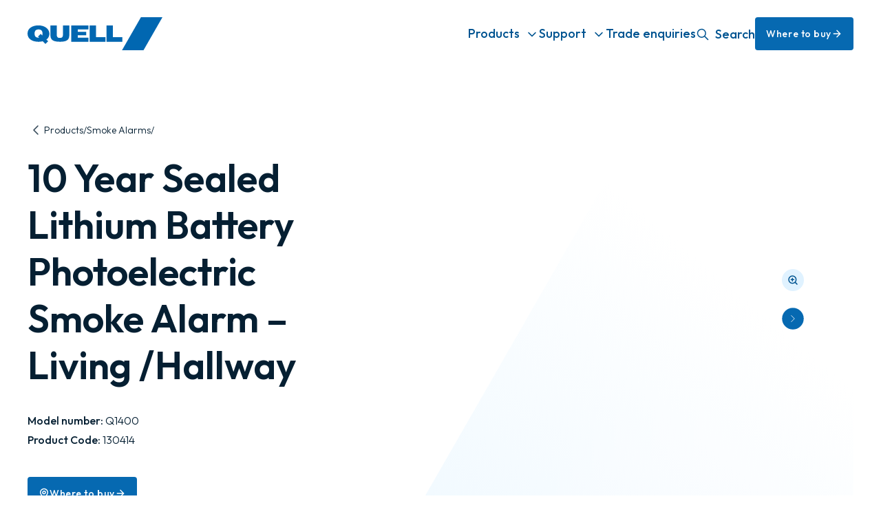

--- FILE ---
content_type: text/html; charset=UTF-8
request_url: https://quell.com.au/product/smoke-alarm-photoelectric-lithium-battery-living-hallway/
body_size: 14515
content:
<!DOCTYPE html>
<html lang="en-US">
<head>
    <link rel="preconnect" href="https://fonts.googleapis.com">
    <link rel="preconnect" href="https://fonts.gstatic.com" crossorigin>
    <meta charset="utf-8">
    <meta name="viewport" content="width=device-width, initial-scale=1.0" />
    <meta name="HandheldFriendly" content="True" />
    <meta name="MobileOptimized" content="320" />
    <link rel="apple-touch-icon" sizes="180x180" href="https://quell.com.au/wp-content/themes/quell/dist/images/favicons/apple-touch-icon.png">
    <link rel="icon" type="image/png" sizes="32x32" href="https://quell.com.au/wp-content/themes/quell/dist/images/favicons/favicon-32x32.png">
    <link rel="icon" type="image/png" sizes="16x16" href="https://quell.com.au/wp-content/themes/quell/dist/images/favicons/favicon-16x16.png">
    <link rel="manifest" href="https://quell.com.au/wp-content/themes/quell/dist/images/favicons/site.webmanifest">
    <link rel="mask-icon" href="https://quell.com.au/wp-content/themes/quell/dist/images/favicons/safari-pinned-tab.svg" color="#5bbad5">
    <meta name="theme-color" content="#ffffff">
    <meta name='robots' content='index, follow, max-image-preview:large, max-snippet:-1, max-video-preview:-1' />

	<!-- This site is optimized with the Yoast SEO plugin v26.7 - https://yoast.com/wordpress/plugins/seo/ -->
	<title>10 Year Sealed Lithium Battery Photoelectric Smoke Alarm – Living /Hallway - Quell</title>
	<meta name="description" content="The Quell Q1400 Photoelectric Smoke Alarm is designed to detect visible particles from smouldering fires. Compact in size, this easy-to-install device features a 10-year sealed battery that powers the alarm for its entire lifespan—removing the need for battery changes or replacements." />
	<link rel="canonical" href="https://quell.com.au/product/smoke-alarm-photoelectric-lithium-battery-living-hallway/" />
	<meta property="og:locale" content="en_US" />
	<meta property="og:type" content="article" />
	<meta property="og:title" content="10 Year Sealed Lithium Battery Photoelectric Smoke Alarm – Living /Hallway - Quell" />
	<meta property="og:description" content="The Quell Q1400 Photoelectric Smoke Alarm is designed to detect visible particles from smouldering fires. Compact in size, this easy-to-install device features a 10-year sealed battery that powers the alarm for its entire lifespan—removing the need for battery changes or replacements." />
	<meta property="og:url" content="https://quell.com.au/product/smoke-alarm-photoelectric-lithium-battery-living-hallway/" />
	<meta property="og:site_name" content="Quell" />
	<meta property="article:publisher" content="https://www.facebook.com/quellaustralia/" />
	<meta property="article:modified_time" content="2025-08-22T05:40:23+00:00" />
	<meta property="og:image" content="https://quell.com.au/wp-content/uploads/2024/01/Quell_130414_packaging.png" />
	<meta property="og:image:width" content="1920" />
	<meta property="og:image:height" content="1920" />
	<meta property="og:image:type" content="image/png" />
	<meta name="twitter:card" content="summary_large_image" />
	<meta name="twitter:label1" content="Est. reading time" />
	<meta name="twitter:data1" content="1 minute" />
	<script type="application/ld+json" class="yoast-schema-graph">{"@context":"https://schema.org","@graph":[{"@type":"WebPage","@id":"https://quell.com.au/product/smoke-alarm-photoelectric-lithium-battery-living-hallway/","url":"https://quell.com.au/product/smoke-alarm-photoelectric-lithium-battery-living-hallway/","name":"10 Year Sealed Lithium Battery Photoelectric Smoke Alarm – Living /Hallway - Quell","isPartOf":{"@id":"https://quell.com.au/#website"},"primaryImageOfPage":{"@id":"https://quell.com.au/product/smoke-alarm-photoelectric-lithium-battery-living-hallway/#primaryimage"},"image":{"@id":"https://quell.com.au/product/smoke-alarm-photoelectric-lithium-battery-living-hallway/#primaryimage"},"thumbnailUrl":"https://quell.com.au/wp-content/uploads/2024/01/Quell_130414_packaging.png","datePublished":"2024-01-17T05:13:58+00:00","dateModified":"2025-08-22T05:40:23+00:00","description":"The Quell Q1400 Photoelectric Smoke Alarm is designed to detect visible particles from smouldering fires. Compact in size, this easy-to-install device features a 10-year sealed battery that powers the alarm for its entire lifespan—removing the need for battery changes or replacements.","breadcrumb":{"@id":"https://quell.com.au/product/smoke-alarm-photoelectric-lithium-battery-living-hallway/#breadcrumb"},"inLanguage":"en-US","potentialAction":[{"@type":"ReadAction","target":["https://quell.com.au/product/smoke-alarm-photoelectric-lithium-battery-living-hallway/"]}]},{"@type":"ImageObject","inLanguage":"en-US","@id":"https://quell.com.au/product/smoke-alarm-photoelectric-lithium-battery-living-hallway/#primaryimage","url":"https://quell.com.au/wp-content/uploads/2024/01/Quell_130414_packaging.png","contentUrl":"https://quell.com.au/wp-content/uploads/2024/01/Quell_130414_packaging.png","width":1920,"height":1920},{"@type":"BreadcrumbList","@id":"https://quell.com.au/product/smoke-alarm-photoelectric-lithium-battery-living-hallway/#breadcrumb","itemListElement":[{"@type":"ListItem","position":1,"name":"Home","item":"https://quell.com.au/"},{"@type":"ListItem","position":2,"name":"Products","item":"https://quell.com.au/shop/"},{"@type":"ListItem","position":3,"name":"10 Year Sealed Lithium Battery Photoelectric Smoke Alarm – Living /Hallway"}]},{"@type":"WebSite","@id":"https://quell.com.au/#website","url":"https://quell.com.au/","name":"Quell","description":"","publisher":{"@id":"https://quell.com.au/#organization"},"potentialAction":[{"@type":"SearchAction","target":{"@type":"EntryPoint","urlTemplate":"https://quell.com.au/?s={search_term_string}"},"query-input":{"@type":"PropertyValueSpecification","valueRequired":true,"valueName":"search_term_string"}}],"inLanguage":"en-US"},{"@type":"Organization","@id":"https://quell.com.au/#organization","name":"Quell","url":"https://quell.com.au/","logo":{"@type":"ImageObject","inLanguage":"en-US","@id":"https://quell.com.au/#/schema/logo/image/","url":"https://quell.com.au/wp-content/uploads/2023/12/logo.svg","contentUrl":"https://quell.com.au/wp-content/uploads/2023/12/logo.svg","width":196,"height":48,"caption":"Quell"},"image":{"@id":"https://quell.com.au/#/schema/logo/image/"},"sameAs":["https://www.facebook.com/quellaustralia/"]}]}</script>
	<!-- / Yoast SEO plugin. -->


<link rel="alternate" title="oEmbed (JSON)" type="application/json+oembed" href="https://quell.com.au/wp-json/oembed/1.0/embed?url=https%3A%2F%2Fquell.com.au%2Fproduct%2Fsmoke-alarm-photoelectric-lithium-battery-living-hallway%2F" />
<link rel="alternate" title="oEmbed (XML)" type="text/xml+oembed" href="https://quell.com.au/wp-json/oembed/1.0/embed?url=https%3A%2F%2Fquell.com.au%2Fproduct%2Fsmoke-alarm-photoelectric-lithium-battery-living-hallway%2F&#038;format=xml" />
<style id='wp-img-auto-sizes-contain-inline-css'>
img:is([sizes=auto i],[sizes^="auto," i]){contain-intrinsic-size:3000px 1500px}
/*# sourceURL=wp-img-auto-sizes-contain-inline-css */
</style>
<style id='wp-block-library-inline-css'>
:root{--wp-block-synced-color:#7a00df;--wp-block-synced-color--rgb:122,0,223;--wp-bound-block-color:var(--wp-block-synced-color);--wp-editor-canvas-background:#ddd;--wp-admin-theme-color:#007cba;--wp-admin-theme-color--rgb:0,124,186;--wp-admin-theme-color-darker-10:#006ba1;--wp-admin-theme-color-darker-10--rgb:0,107,160.5;--wp-admin-theme-color-darker-20:#005a87;--wp-admin-theme-color-darker-20--rgb:0,90,135;--wp-admin-border-width-focus:2px}@media (min-resolution:192dpi){:root{--wp-admin-border-width-focus:1.5px}}.wp-element-button{cursor:pointer}:root .has-very-light-gray-background-color{background-color:#eee}:root .has-very-dark-gray-background-color{background-color:#313131}:root .has-very-light-gray-color{color:#eee}:root .has-very-dark-gray-color{color:#313131}:root .has-vivid-green-cyan-to-vivid-cyan-blue-gradient-background{background:linear-gradient(135deg,#00d084,#0693e3)}:root .has-purple-crush-gradient-background{background:linear-gradient(135deg,#34e2e4,#4721fb 50%,#ab1dfe)}:root .has-hazy-dawn-gradient-background{background:linear-gradient(135deg,#faaca8,#dad0ec)}:root .has-subdued-olive-gradient-background{background:linear-gradient(135deg,#fafae1,#67a671)}:root .has-atomic-cream-gradient-background{background:linear-gradient(135deg,#fdd79a,#004a59)}:root .has-nightshade-gradient-background{background:linear-gradient(135deg,#330968,#31cdcf)}:root .has-midnight-gradient-background{background:linear-gradient(135deg,#020381,#2874fc)}:root{--wp--preset--font-size--normal:16px;--wp--preset--font-size--huge:42px}.has-regular-font-size{font-size:1em}.has-larger-font-size{font-size:2.625em}.has-normal-font-size{font-size:var(--wp--preset--font-size--normal)}.has-huge-font-size{font-size:var(--wp--preset--font-size--huge)}.has-text-align-center{text-align:center}.has-text-align-left{text-align:left}.has-text-align-right{text-align:right}.has-fit-text{white-space:nowrap!important}#end-resizable-editor-section{display:none}.aligncenter{clear:both}.items-justified-left{justify-content:flex-start}.items-justified-center{justify-content:center}.items-justified-right{justify-content:flex-end}.items-justified-space-between{justify-content:space-between}.screen-reader-text{border:0;clip-path:inset(50%);height:1px;margin:-1px;overflow:hidden;padding:0;position:absolute;width:1px;word-wrap:normal!important}.screen-reader-text:focus{background-color:#ddd;clip-path:none;color:#444;display:block;font-size:1em;height:auto;left:5px;line-height:normal;padding:15px 23px 14px;text-decoration:none;top:5px;width:auto;z-index:100000}html :where(.has-border-color){border-style:solid}html :where([style*=border-top-color]){border-top-style:solid}html :where([style*=border-right-color]){border-right-style:solid}html :where([style*=border-bottom-color]){border-bottom-style:solid}html :where([style*=border-left-color]){border-left-style:solid}html :where([style*=border-width]){border-style:solid}html :where([style*=border-top-width]){border-top-style:solid}html :where([style*=border-right-width]){border-right-style:solid}html :where([style*=border-bottom-width]){border-bottom-style:solid}html :where([style*=border-left-width]){border-left-style:solid}html :where(img[class*=wp-image-]){height:auto;max-width:100%}:where(figure){margin:0 0 1em}html :where(.is-position-sticky){--wp-admin--admin-bar--position-offset:var(--wp-admin--admin-bar--height,0px)}@media screen and (max-width:600px){html :where(.is-position-sticky){--wp-admin--admin-bar--position-offset:0px}}

/*# sourceURL=wp-block-library-inline-css */
</style><style id='global-styles-inline-css'>
:root{--wp--preset--aspect-ratio--square: 1;--wp--preset--aspect-ratio--4-3: 4/3;--wp--preset--aspect-ratio--3-4: 3/4;--wp--preset--aspect-ratio--3-2: 3/2;--wp--preset--aspect-ratio--2-3: 2/3;--wp--preset--aspect-ratio--16-9: 16/9;--wp--preset--aspect-ratio--9-16: 9/16;--wp--preset--color--black: #000000;--wp--preset--color--cyan-bluish-gray: #abb8c3;--wp--preset--color--white: #ffffff;--wp--preset--color--pale-pink: #f78da7;--wp--preset--color--vivid-red: #cf2e2e;--wp--preset--color--luminous-vivid-orange: #ff6900;--wp--preset--color--luminous-vivid-amber: #fcb900;--wp--preset--color--light-green-cyan: #7bdcb5;--wp--preset--color--vivid-green-cyan: #00d084;--wp--preset--color--pale-cyan-blue: #8ed1fc;--wp--preset--color--vivid-cyan-blue: #0693e3;--wp--preset--color--vivid-purple: #9b51e0;--wp--preset--gradient--vivid-cyan-blue-to-vivid-purple: linear-gradient(135deg,rgb(6,147,227) 0%,rgb(155,81,224) 100%);--wp--preset--gradient--light-green-cyan-to-vivid-green-cyan: linear-gradient(135deg,rgb(122,220,180) 0%,rgb(0,208,130) 100%);--wp--preset--gradient--luminous-vivid-amber-to-luminous-vivid-orange: linear-gradient(135deg,rgb(252,185,0) 0%,rgb(255,105,0) 100%);--wp--preset--gradient--luminous-vivid-orange-to-vivid-red: linear-gradient(135deg,rgb(255,105,0) 0%,rgb(207,46,46) 100%);--wp--preset--gradient--very-light-gray-to-cyan-bluish-gray: linear-gradient(135deg,rgb(238,238,238) 0%,rgb(169,184,195) 100%);--wp--preset--gradient--cool-to-warm-spectrum: linear-gradient(135deg,rgb(74,234,220) 0%,rgb(151,120,209) 20%,rgb(207,42,186) 40%,rgb(238,44,130) 60%,rgb(251,105,98) 80%,rgb(254,248,76) 100%);--wp--preset--gradient--blush-light-purple: linear-gradient(135deg,rgb(255,206,236) 0%,rgb(152,150,240) 100%);--wp--preset--gradient--blush-bordeaux: linear-gradient(135deg,rgb(254,205,165) 0%,rgb(254,45,45) 50%,rgb(107,0,62) 100%);--wp--preset--gradient--luminous-dusk: linear-gradient(135deg,rgb(255,203,112) 0%,rgb(199,81,192) 50%,rgb(65,88,208) 100%);--wp--preset--gradient--pale-ocean: linear-gradient(135deg,rgb(255,245,203) 0%,rgb(182,227,212) 50%,rgb(51,167,181) 100%);--wp--preset--gradient--electric-grass: linear-gradient(135deg,rgb(202,248,128) 0%,rgb(113,206,126) 100%);--wp--preset--gradient--midnight: linear-gradient(135deg,rgb(2,3,129) 0%,rgb(40,116,252) 100%);--wp--preset--font-size--small: 13px;--wp--preset--font-size--medium: 20px;--wp--preset--font-size--large: 36px;--wp--preset--font-size--x-large: 42px;--wp--preset--spacing--20: 0.44rem;--wp--preset--spacing--30: 0.67rem;--wp--preset--spacing--40: 1rem;--wp--preset--spacing--50: 1.5rem;--wp--preset--spacing--60: 2.25rem;--wp--preset--spacing--70: 3.38rem;--wp--preset--spacing--80: 5.06rem;--wp--preset--shadow--natural: 6px 6px 9px rgba(0, 0, 0, 0.2);--wp--preset--shadow--deep: 12px 12px 50px rgba(0, 0, 0, 0.4);--wp--preset--shadow--sharp: 6px 6px 0px rgba(0, 0, 0, 0.2);--wp--preset--shadow--outlined: 6px 6px 0px -3px rgb(255, 255, 255), 6px 6px rgb(0, 0, 0);--wp--preset--shadow--crisp: 6px 6px 0px rgb(0, 0, 0);}:where(.is-layout-flex){gap: 0.5em;}:where(.is-layout-grid){gap: 0.5em;}body .is-layout-flex{display: flex;}.is-layout-flex{flex-wrap: wrap;align-items: center;}.is-layout-flex > :is(*, div){margin: 0;}body .is-layout-grid{display: grid;}.is-layout-grid > :is(*, div){margin: 0;}:where(.wp-block-columns.is-layout-flex){gap: 2em;}:where(.wp-block-columns.is-layout-grid){gap: 2em;}:where(.wp-block-post-template.is-layout-flex){gap: 1.25em;}:where(.wp-block-post-template.is-layout-grid){gap: 1.25em;}.has-black-color{color: var(--wp--preset--color--black) !important;}.has-cyan-bluish-gray-color{color: var(--wp--preset--color--cyan-bluish-gray) !important;}.has-white-color{color: var(--wp--preset--color--white) !important;}.has-pale-pink-color{color: var(--wp--preset--color--pale-pink) !important;}.has-vivid-red-color{color: var(--wp--preset--color--vivid-red) !important;}.has-luminous-vivid-orange-color{color: var(--wp--preset--color--luminous-vivid-orange) !important;}.has-luminous-vivid-amber-color{color: var(--wp--preset--color--luminous-vivid-amber) !important;}.has-light-green-cyan-color{color: var(--wp--preset--color--light-green-cyan) !important;}.has-vivid-green-cyan-color{color: var(--wp--preset--color--vivid-green-cyan) !important;}.has-pale-cyan-blue-color{color: var(--wp--preset--color--pale-cyan-blue) !important;}.has-vivid-cyan-blue-color{color: var(--wp--preset--color--vivid-cyan-blue) !important;}.has-vivid-purple-color{color: var(--wp--preset--color--vivid-purple) !important;}.has-black-background-color{background-color: var(--wp--preset--color--black) !important;}.has-cyan-bluish-gray-background-color{background-color: var(--wp--preset--color--cyan-bluish-gray) !important;}.has-white-background-color{background-color: var(--wp--preset--color--white) !important;}.has-pale-pink-background-color{background-color: var(--wp--preset--color--pale-pink) !important;}.has-vivid-red-background-color{background-color: var(--wp--preset--color--vivid-red) !important;}.has-luminous-vivid-orange-background-color{background-color: var(--wp--preset--color--luminous-vivid-orange) !important;}.has-luminous-vivid-amber-background-color{background-color: var(--wp--preset--color--luminous-vivid-amber) !important;}.has-light-green-cyan-background-color{background-color: var(--wp--preset--color--light-green-cyan) !important;}.has-vivid-green-cyan-background-color{background-color: var(--wp--preset--color--vivid-green-cyan) !important;}.has-pale-cyan-blue-background-color{background-color: var(--wp--preset--color--pale-cyan-blue) !important;}.has-vivid-cyan-blue-background-color{background-color: var(--wp--preset--color--vivid-cyan-blue) !important;}.has-vivid-purple-background-color{background-color: var(--wp--preset--color--vivid-purple) !important;}.has-black-border-color{border-color: var(--wp--preset--color--black) !important;}.has-cyan-bluish-gray-border-color{border-color: var(--wp--preset--color--cyan-bluish-gray) !important;}.has-white-border-color{border-color: var(--wp--preset--color--white) !important;}.has-pale-pink-border-color{border-color: var(--wp--preset--color--pale-pink) !important;}.has-vivid-red-border-color{border-color: var(--wp--preset--color--vivid-red) !important;}.has-luminous-vivid-orange-border-color{border-color: var(--wp--preset--color--luminous-vivid-orange) !important;}.has-luminous-vivid-amber-border-color{border-color: var(--wp--preset--color--luminous-vivid-amber) !important;}.has-light-green-cyan-border-color{border-color: var(--wp--preset--color--light-green-cyan) !important;}.has-vivid-green-cyan-border-color{border-color: var(--wp--preset--color--vivid-green-cyan) !important;}.has-pale-cyan-blue-border-color{border-color: var(--wp--preset--color--pale-cyan-blue) !important;}.has-vivid-cyan-blue-border-color{border-color: var(--wp--preset--color--vivid-cyan-blue) !important;}.has-vivid-purple-border-color{border-color: var(--wp--preset--color--vivid-purple) !important;}.has-vivid-cyan-blue-to-vivid-purple-gradient-background{background: var(--wp--preset--gradient--vivid-cyan-blue-to-vivid-purple) !important;}.has-light-green-cyan-to-vivid-green-cyan-gradient-background{background: var(--wp--preset--gradient--light-green-cyan-to-vivid-green-cyan) !important;}.has-luminous-vivid-amber-to-luminous-vivid-orange-gradient-background{background: var(--wp--preset--gradient--luminous-vivid-amber-to-luminous-vivid-orange) !important;}.has-luminous-vivid-orange-to-vivid-red-gradient-background{background: var(--wp--preset--gradient--luminous-vivid-orange-to-vivid-red) !important;}.has-very-light-gray-to-cyan-bluish-gray-gradient-background{background: var(--wp--preset--gradient--very-light-gray-to-cyan-bluish-gray) !important;}.has-cool-to-warm-spectrum-gradient-background{background: var(--wp--preset--gradient--cool-to-warm-spectrum) !important;}.has-blush-light-purple-gradient-background{background: var(--wp--preset--gradient--blush-light-purple) !important;}.has-blush-bordeaux-gradient-background{background: var(--wp--preset--gradient--blush-bordeaux) !important;}.has-luminous-dusk-gradient-background{background: var(--wp--preset--gradient--luminous-dusk) !important;}.has-pale-ocean-gradient-background{background: var(--wp--preset--gradient--pale-ocean) !important;}.has-electric-grass-gradient-background{background: var(--wp--preset--gradient--electric-grass) !important;}.has-midnight-gradient-background{background: var(--wp--preset--gradient--midnight) !important;}.has-small-font-size{font-size: var(--wp--preset--font-size--small) !important;}.has-medium-font-size{font-size: var(--wp--preset--font-size--medium) !important;}.has-large-font-size{font-size: var(--wp--preset--font-size--large) !important;}.has-x-large-font-size{font-size: var(--wp--preset--font-size--x-large) !important;}
/*# sourceURL=global-styles-inline-css */
</style>

<style id='classic-theme-styles-inline-css'>
/*! This file is auto-generated */
.wp-block-button__link{color:#fff;background-color:#32373c;border-radius:9999px;box-shadow:none;text-decoration:none;padding:calc(.667em + 2px) calc(1.333em + 2px);font-size:1.125em}.wp-block-file__button{background:#32373c;color:#fff;text-decoration:none}
/*# sourceURL=/wp-includes/css/classic-themes.min.css */
</style>
<link rel='stylesheet' id='woocommerce-layout-css' href='https://quell.com.au/wp-content/plugins/woocommerce/assets/css/woocommerce-layout.css?ver=10.4.3' media='all' />
<link rel='stylesheet' id='woocommerce-smallscreen-css' href='https://quell.com.au/wp-content/plugins/woocommerce/assets/css/woocommerce-smallscreen.css?ver=10.4.3' media='only screen and (max-width: 768px)' />
<link rel='stylesheet' id='woocommerce-general-css' href='https://quell.com.au/wp-content/plugins/woocommerce/assets/css/woocommerce.css?ver=10.4.3' media='all' />
<style id='woocommerce-inline-inline-css'>
.woocommerce form .form-row .required { visibility: visible; }
/*# sourceURL=woocommerce-inline-inline-css */
</style>
<link rel='stylesheet' id='sod_base_style-css' href='https://quell.com.au/wp-content/themes/quell/dist/css/main.css?ver=3879' media='all' />
<script src="https://quell.com.au/wp-includes/js/jquery/jquery.min.js?ver=3.7.1" id="jquery-core-js"></script>
<script src="https://quell.com.au/wp-includes/js/jquery/jquery-migrate.min.js?ver=3.4.1" id="jquery-migrate-js"></script>
<script src="https://quell.com.au/wp-content/plugins/woocommerce/assets/js/jquery-blockui/jquery.blockUI.min.js?ver=2.7.0-wc.10.4.3" id="wc-jquery-blockui-js" defer data-wp-strategy="defer"></script>
<script id="wc-add-to-cart-js-extra">
var wc_add_to_cart_params = {"ajax_url":"/wp-admin/admin-ajax.php","wc_ajax_url":"/?wc-ajax=%%endpoint%%","i18n_view_cart":"View cart","cart_url":"https://quell.com.au","is_cart":"","cart_redirect_after_add":"no"};
//# sourceURL=wc-add-to-cart-js-extra
</script>
<script src="https://quell.com.au/wp-content/plugins/woocommerce/assets/js/frontend/add-to-cart.min.js?ver=10.4.3" id="wc-add-to-cart-js" defer data-wp-strategy="defer"></script>
<script id="wc-single-product-js-extra">
var wc_single_product_params = {"i18n_required_rating_text":"Please select a rating","i18n_rating_options":["1 of 5 stars","2 of 5 stars","3 of 5 stars","4 of 5 stars","5 of 5 stars"],"i18n_product_gallery_trigger_text":"View full-screen image gallery","review_rating_required":"yes","flexslider":{"rtl":false,"animation":"slide","smoothHeight":true,"directionNav":false,"controlNav":"thumbnails","slideshow":false,"animationSpeed":500,"animationLoop":false,"allowOneSlide":false},"zoom_enabled":"","zoom_options":[],"photoswipe_enabled":"","photoswipe_options":{"shareEl":false,"closeOnScroll":false,"history":false,"hideAnimationDuration":0,"showAnimationDuration":0},"flexslider_enabled":""};
//# sourceURL=wc-single-product-js-extra
</script>
<script src="https://quell.com.au/wp-content/plugins/woocommerce/assets/js/frontend/single-product.min.js?ver=10.4.3" id="wc-single-product-js" defer data-wp-strategy="defer"></script>
<script src="https://quell.com.au/wp-content/plugins/woocommerce/assets/js/js-cookie/js.cookie.min.js?ver=2.1.4-wc.10.4.3" id="wc-js-cookie-js" defer data-wp-strategy="defer"></script>
<script id="woocommerce-js-extra">
var woocommerce_params = {"ajax_url":"/wp-admin/admin-ajax.php","wc_ajax_url":"/?wc-ajax=%%endpoint%%","i18n_password_show":"Show password","i18n_password_hide":"Hide password"};
//# sourceURL=woocommerce-js-extra
</script>
<script src="https://quell.com.au/wp-content/plugins/woocommerce/assets/js/frontend/woocommerce.min.js?ver=10.4.3" id="woocommerce-js" defer data-wp-strategy="defer"></script>
<link rel="https://api.w.org/" href="https://quell.com.au/wp-json/" /><link rel="alternate" title="JSON" type="application/json" href="https://quell.com.au/wp-json/wp/v2/product/292" /><meta name="google-site-verification" content="0lTPpGgQ15crVYiymDmRNeATKDt-yhTXscrlrJRtVRU" />

<!-- Google tag (gtag.js) -->
<script async src="https://www.googletagmanager.com/gtag/js?id=G-90C9FS8234"></script>
<script>
  window.dataLayer = window.dataLayer || [];
  function gtag(){dataLayer.push(arguments);}
  gtag('js', new Date());

  gtag('config', 'G-QD674SD7EG');
</script>	<noscript><style>.woocommerce-product-gallery{ opacity: 1 !important; }</style></noscript>
	
    <link href="https://fonts.googleapis.com/css2?family=Outfit:wght@300;400;500;600&display=swap" rel="stylesheet">
<link rel='stylesheet' id='wc-blocks-style-css' href='https://quell.com.au/wp-content/plugins/woocommerce/assets/client/blocks/wc-blocks.css?ver=wc-10.4.3' media='all' />
</head>
<body class="">

    <div class="c-site-header">
        <div class="c-skiplinks initial">
    <div class="c-skiplinks__container container">
        <span class="c-skiplinks__label" 
            id="c-skiplinks__label">
            Skip to:
        </span>
        <ul>
            <li>
                <a id="home-link" 
                    aria-labelledby="c-skiplinks__label home-link" 
                    href="/" accesskey="1">
                    Home
                </a>
            </li>
            <li>
                <a id="content-link" 
                    class="c-skiplinks__scroll-link"
                    aria-labelledby="c-skiplinks__label content-link" 
                    href="#skip-nav" accesskey="s">
                    Content
                </a>
            </li>
            <li>
                <a id="footer-link" 
                    aria-labelledby="c-skiplinks__label footer-link"
                    class="c-skiplinks__scroll-link" 
                    href="#skip-main" accesskey="4">
                    Footer navigation
                </a>
            </li>
        </ul>
    </div>
</div>    </div>
    <header class="c-desktop-header sticky top-0 left-0 right-0 z-1000 bg-white py-3">
    <div class="container">
        <div class="c-desktop-header__body flex items-center justify-between">
            <a class="c-logo max-w-[162px] lg:max-w-[196px]" href="https://quell.com.au">
            <img
            class="c-logo__image"
            src="https://quell.com.au/wp-content/uploads/2023/12/logo.svg"
            alt="Quell"
            title="Quell">
    </a>            <div>
                <ul class="c-navigation flex items-center gap-4 font-medium">
                    <li class="c-navigation__item c-navigation__item--type-custom c-navigation__item--object-custom c-navigation__item--home c-navigation__item--has-children" ><a href="https://quell.com.au/#" class="c-navigation__link">Products</a> <div class="c-sub-navigation-wrapper"><ul class="c-sub-navigation"><li class="c-sub-navigation__item c-sub-navigation__item--type-taxonomy c-sub-navigation__item--object-product_cat" ><a href="https://quell.com.au/product-category/carbon-monoxide-alarms/" class="c-sub-navigation__link">Carbon Monoxide Alarms</a></li>
<li class="c-sub-navigation__item c-sub-navigation__item--type-taxonomy c-sub-navigation__item--object-product_cat current-product-ancestor current-menu-parent current-product-parent" ><a href="https://quell.com.au/product-category/smoke-alarms/" class="c-sub-navigation__link">Smoke Alarms</a></li>
<li class="c-sub-navigation__item c-sub-navigation__item--type-post_type c-sub-navigation__item--object-page" ><a href="https://quell.com.au/interconnect-smoke-alarms/" class="c-sub-navigation__link">Interconnect Smoke Alarms</a></li>
<li class="c-sub-navigation__item c-sub-navigation__item--type-taxonomy c-sub-navigation__item--object-product_cat" ><a href="https://quell.com.au/product-category/fire-extinguishers-and-blankets/" class="c-sub-navigation__link">Fire Extinguishers &amp; Blankets</a></li>
<li class="c-sub-navigation__item c-sub-navigation__item--type-taxonomy c-sub-navigation__item--object-product_cat" ><a href="https://quell.com.au/product-category/personal-home-safety/" class="c-sub-navigation__link">Personal &amp; Home Safety</a></li>
<li class="c-sub-navigation__item c-sub-navigation__item--type-post_type c-sub-navigation__item--object-page" ><a href="https://quell.com.au/products/" class="c-sub-navigation__link">All products</a></li>
</ul></div></li>
<li class="c-navigation__item c-navigation__item--type-custom c-navigation__item--object-custom c-navigation__item--has-children" ><a href="#" class="c-navigation__link">Support</a> <div class="c-sub-navigation-wrapper"><ul class="c-sub-navigation"><li class="c-sub-navigation__item c-sub-navigation__item--type-post_type c-sub-navigation__item--object-page" ><a href="https://quell.com.au/video-tutorials/" class="c-sub-navigation__link">Video library</a></li>
<li class="c-sub-navigation__item c-sub-navigation__item--type-post_type c-sub-navigation__item--object-page" ><a href="https://quell.com.au/troubleshooting/" class="c-sub-navigation__link">Troubleshooting</a></li>
<li class="c-sub-navigation__item c-sub-navigation__item--type-post_type c-sub-navigation__item--object-page" ><a href="https://quell.com.au/faqs/" class="c-sub-navigation__link">FAQs</a></li>
<li class="c-sub-navigation__item c-sub-navigation__item--type-post_type c-sub-navigation__item--object-page" ><a href="https://quell.com.au/cause-for-alarm/" class="c-sub-navigation__link">Cause for Alarm</a></li>
<li class="c-sub-navigation__item c-sub-navigation__item--type-post_type c-sub-navigation__item--object-page" ><a href="https://quell.com.au/peppa-pig/" class="c-sub-navigation__link">Peppa Pig</a></li>
<li class="c-sub-navigation__item c-sub-navigation__item--type-post_type c-sub-navigation__item--object-page" ><a href="https://quell.com.au/news/" class="c-sub-navigation__link">News</a></li>
<li class="c-sub-navigation__item c-sub-navigation__item--type-post_type c-sub-navigation__item--object-page" ><a href="https://quell.com.au/contact/" class="c-sub-navigation__link">Contact</a></li>
</ul></div></li>
<li class="c-navigation__item c-navigation__item--type-post_type c-navigation__item--object-page" ><a href="https://quell.com.au/trade-enquiries/" class="c-navigation__link">Trade enquiries</a></li>
                    <li class="c-navigation__item">
                        <a class="c-navigation__link inline-flex gap-1 items-center text-blueSecondary hover:underline" href="/?s=">
                            <svg class="inline-block align-middle" width="20" height="20" viewBox="0 0 20 20" fill="none" xmlns="http://www.w3.org/2000/svg">
                                <path d="M17.5 17.5L12.5001 12.5M14.1667 8.33333C14.1667 11.555 11.555 14.1667 8.33333 14.1667C5.11167 14.1667 2.5 11.555 2.5 8.33333C2.5 5.11167 5.11167 2.5 8.33333 2.5C11.555 2.5 14.1667 5.11167 14.1667 8.33333Z" stroke="#005491" stroke-width="1.5" stroke-linecap="round" stroke-linejoin="round" />
                            </svg><span class="ml-1 inline-block align-middle">Search</span>
                        </a>
                    </li>
                    <li>
                            <a class="c-button c-button--blue c-button--arrow-right" href="https://quell.com.au/stockists/"  >

                
        <span class="inline-block align-middle">Where to buy</span>

                    <span class="c-button__icon"> 
                <svg width="16" height="16" viewBox="0 0 16 16" fill="none" xmlns="http://www.w3.org/2000/svg">
                    <path d="M3.33301 8.00065H12.6663M12.6663 8.00065L7.99967 3.33398M12.6663 8.00065L7.99967 12.6673" stroke="currentColor" stroke-width="1.5" stroke-linecap="round" stroke-linejoin="round"/>
                </svg>
            </span>
        
            </a>
                    </li>
                </ul>
            </div>
        </div>
    </div>
</header><header class="c-mobile-header sticky top-0 left-0 right-0 z-1000">
    <div class="c-mobile-header__body">
        <div>
            <a class="c-logo max-w-[162px] lg:max-w-[196px]" href="https://quell.com.au">
            <img
            class="c-logo__image"
            src="https://quell.com.au/wp-content/uploads/2023/12/logo.svg"
            alt="Quell"
            title="Quell">
    </a>        </div>
        <div class="flex items-center gap-3 justify-end">
            <button data-search class="inline-block align-middle">
                <svg width="32" height="32" viewBox="0 0 32 32" fill="none" xmlns="http://www.w3.org/2000/svg">
                    <path d="M28 28L22.2 22.2M25.3333 14.6667C25.3333 20.5577 20.5577 25.3333 14.6667 25.3333C8.77563 25.3333 4 20.5577 4 14.6667C4 8.77563 8.77563 4 14.6667 4C20.5577 4 25.3333 8.77563 25.3333 14.6667Z" stroke="#005491" stroke-width="1.5" stroke-linecap="round" stroke-linejoin="round"/>
                </svg>
            </button>

            <div
    class="hamburger hamburger--squeeze"
    tabindex="0"
    aria-label="Menu"
    role="button"
    aria-controls="mobile_navigation"
    aria-expanded="false"
    data-hamburger
>
    <svg width="32" height="32" viewBox="0 0 32 32" fill="none" xmlns="http://www.w3.org/2000/svg">
        <path d="M4 16H28M4 8H28M12 24H28" stroke="#005491" stroke-width="1.5" stroke-linecap="round" stroke-linejoin="round"/>
    </svg>
</div>
        </div>
    </div>
</header>

<nav class="c-mobile-header-nav" id="mobile_navigation">
    <div class="c-mobile-header-nav__header flex items-center justify-between">
        <div>
            <a class="c-logo max-w-[162px] lg:max-w-[196px]" href="https://quell.com.au">
            <img
            class="c-logo__image"
            src="https://quell.com.au/wp-content/uploads/2023/12/logo.svg"
            alt="Quell"
            title="Quell">
    </a>        </div>
        <div class="flex items-center gap-3 justify-end">
            <button data-search class="inline-block align-middle">
                <svg width="32" height="32" viewBox="0 0 32 32" fill="none" xmlns="http://www.w3.org/2000/svg">
                    <path d="M28 28L22.2 22.2M25.3333 14.6667C25.3333 20.5577 20.5577 25.3333 14.6667 25.3333C8.77563 25.3333 4 20.5577 4 14.6667C4 8.77563 8.77563 4 14.6667 4C20.5577 4 25.3333 8.77563 25.3333 14.6667Z" stroke="#005491" stroke-width="1.5" stroke-linecap="round" stroke-linejoin="round"/>
                </svg>
            </button>

            <button
                class="c-mobile-header__hamburger hamburger hamburger--squeeze inline-block align-middle"
                tabindex="0"
                aria-label="Menu"
                role="button"
                aria-controls="mobile_navigation"
                aria-expanded="false"
                data-hamburger
            >
                <svg width="32" height="32" viewBox="0 0 32 32" fill="none" xmlns="http://www.w3.org/2000/svg">
                    <path d="M24 8L8 24M8 8L24 24" stroke="#005491" stroke-width="1.5" stroke-linecap="round" stroke-linejoin="round"/>
                </svg>

            </button>
        </div>
    </div>
    <div class="pt-6 pb-7 flex-grow overflow-y-auto flex flex-col">
        <ul class="c-navigation c-navigation--main-nav flex-grow">
                                                                        <li class="c-navigation__item  c-navigation__item--has-children">
                    <a class="c-navigation__link"
                        role="button" 
                        aria-expanded="false"
                        id="mobile-nav-item-1999"
                        href="https://quell.com.au/#">
                        <span>Products</span>

                                                <svg class="inline-block align-middle" width="32" height="32" viewBox="0 0 32 32" fill="none" xmlns="http://www.w3.org/2000/svg">
                            <path d="M8 12L16 20L24 12" stroke="#005491" stroke-width="1.5" stroke-linecap="round" stroke-linejoin="round"/>
                        </svg>
                                            </a>
                    
                                            <div class="c-sub-navigation">
                            <ul class="c-sub-navigation__list">
                                                                <li class="c-sub-navigation__item">
                                    <a class="c-sub-navigation__link"
                                        href="https://quell.com.au/product-category/carbon-monoxide-alarms/"
                                        >

                                        <span>Carbon Monoxide Alarms</span>
                                    </a>
                                </li>
                                                                <li class="c-sub-navigation__item">
                                    <a class="c-sub-navigation__link"
                                        href="https://quell.com.au/product-category/smoke-alarms/"
                                        >

                                        <span>Smoke Alarms</span>
                                    </a>
                                </li>
                                                                <li class="c-sub-navigation__item">
                                    <a class="c-sub-navigation__link"
                                        href="https://quell.com.au/interconnect-smoke-alarms/"
                                        >

                                        <span>Interconnect Smoke Alarms</span>
                                    </a>
                                </li>
                                                                <li class="c-sub-navigation__item">
                                    <a class="c-sub-navigation__link"
                                        href="https://quell.com.au/product-category/fire-extinguishers-and-blankets/"
                                        >

                                        <span>Fire Extinguishers &amp; Blankets</span>
                                    </a>
                                </li>
                                                                <li class="c-sub-navigation__item">
                                    <a class="c-sub-navigation__link"
                                        href="https://quell.com.au/product-category/personal-home-safety/"
                                        >

                                        <span>Personal &amp; Home Safety</span>
                                    </a>
                                </li>
                                                                <li class="c-sub-navigation__item">
                                    <a class="c-sub-navigation__link"
                                        href="https://quell.com.au/products/"
                                        >

                                        <span>All products</span>
                                    </a>
                                </li>
                                                            </ul>
                        </div>
                                        </li>
                                                                                                                                                                                                                                                    <li class="c-navigation__item  c-navigation__item--has-children">
                    <a class="c-navigation__link"
                        role="button" 
                        aria-expanded="false"
                        id="mobile-nav-item-140"
                        href="#">
                        <span>Support</span>

                                                <svg class="inline-block align-middle" width="32" height="32" viewBox="0 0 32 32" fill="none" xmlns="http://www.w3.org/2000/svg">
                            <path d="M8 12L16 20L24 12" stroke="#005491" stroke-width="1.5" stroke-linecap="round" stroke-linejoin="round"/>
                        </svg>
                                            </a>
                    
                                            <div class="c-sub-navigation">
                            <ul class="c-sub-navigation__list">
                                                                <li class="c-sub-navigation__item">
                                    <a class="c-sub-navigation__link"
                                        href="https://quell.com.au/video-tutorials/"
                                        >

                                        <span>Video library</span>
                                    </a>
                                </li>
                                                                <li class="c-sub-navigation__item">
                                    <a class="c-sub-navigation__link"
                                        href="https://quell.com.au/troubleshooting/"
                                        >

                                        <span>Troubleshooting</span>
                                    </a>
                                </li>
                                                                <li class="c-sub-navigation__item">
                                    <a class="c-sub-navigation__link"
                                        href="https://quell.com.au/faqs/"
                                        >

                                        <span>FAQs</span>
                                    </a>
                                </li>
                                                                <li class="c-sub-navigation__item">
                                    <a class="c-sub-navigation__link"
                                        href="https://quell.com.au/cause-for-alarm/"
                                        >

                                        <span>Cause for Alarm</span>
                                    </a>
                                </li>
                                                                <li class="c-sub-navigation__item">
                                    <a class="c-sub-navigation__link"
                                        href="https://quell.com.au/peppa-pig/"
                                        >

                                        <span>Peppa Pig</span>
                                    </a>
                                </li>
                                                                <li class="c-sub-navigation__item">
                                    <a class="c-sub-navigation__link"
                                        href="https://quell.com.au/news/"
                                        >

                                        <span>News</span>
                                    </a>
                                </li>
                                                                <li class="c-sub-navigation__item">
                                    <a class="c-sub-navigation__link"
                                        href="https://quell.com.au/contact/"
                                        >

                                        <span>Contact</span>
                                    </a>
                                </li>
                                                            </ul>
                        </div>
                                        </li>
                                                                                                                                                                                                                                                                                <li class="c-navigation__item  ">
                    <a class="c-navigation__link"
                        role="button" 
                        aria-expanded="false"
                        id="mobile-nav-item-138"
                        href="https://quell.com.au/trade-enquiries/">
                        <span>Trade enquiries</span>

                                            </a>
                    
                                    </li>
                                    </ul>

        <div class="mt-5 px-3">
            <div>
                    <a class="c-button c-button--blue c-button--block c-button--size-large c-button--arrow-right" href="https://quell.com.au/stockists/"  >

                
        <span class="inline-block align-middle">Where to buy</span>

                    <span class="c-button__icon"> 
                <svg width="16" height="16" viewBox="0 0 16 16" fill="none" xmlns="http://www.w3.org/2000/svg">
                    <path d="M3.33301 8.00065H12.6663M12.6663 8.00065L7.99967 3.33398M12.6663 8.00065L7.99967 12.6673" stroke="currentColor" stroke-width="1.5" stroke-linecap="round" stroke-linejoin="round"/>
                </svg>
            </span>
        
            </a>
            </div>
        </div>

    </div>
</nav><div class="c-search-dialog fixed top-0 left-0 right-0 bottom-0">
    <div class="c-mobile-header-nav__header flex items-center justify-between">
        <div>
            <a class="c-logo max-w-[162px] lg:max-w-[196px]" href="https://quell.com.au">
            <img
            class="c-logo__image"
            src="https://quell.com.au/wp-content/uploads/2023/12/logo.svg"
            alt="Quell"
            title="Quell">
    </a>        </div>
        <div class="flex items-center gap-3 justify-end">
            <button
                class="c-mobile-header__hamburger hamburger hamburger--squeeze inline-block align-middle"
                tabindex="0"
                aria-label="Menu"
                role="button"
                aria-controls="mobile_navigation"
                aria-expanded="false"
                data-search
            >
                <svg width="32" height="32" viewBox="0 0 32 32" fill="none" xmlns="http://www.w3.org/2000/svg">
                    <path d="M24 8L8 24M8 8L24 24" stroke="#005491" stroke-width="1.5" stroke-linecap="round" stroke-linejoin="round"/>
                </svg>

            </button>
        </div>
    </div>
    <div class="pt-6 pb-7 flex-grow overflow-y-auto flex flex-col">
        <div class="px-3 pb-6">
            <h4 class="font-heading mb-5 text-32 font-semibold text-blue">
                Search
            </h4>

            <form>
                <input type="text" name="s" placeholder="Type your search">

                <button class="relative c-button mt-3 c-button--blue c-button--block c-button--size-large">
                    <svg class="absolute left-3 top-1/2 -translate-y-1/2" width="20" height="20" viewBox="0 0 20 20" fill="none" xmlns="http://www.w3.org/2000/svg">
                        <path d="M17.5 17.5L12.5001 12.5M14.1667 8.33333C14.1667 11.555 11.555 14.1667 8.33333 14.1667C5.11167 14.1667 2.5 11.555 2.5 8.33333C2.5 5.11167 5.11167 2.5 8.33333 2.5C11.555 2.5 14.1667 5.11167 14.1667 8.33333Z" stroke="white" stroke-width="1.5" stroke-linecap="round" stroke-linejoin="round"/>
                    </svg>

                    Search
                </button>
            </form>
        </div>
    </div>
</div>    <div class="c-skipwrapper"><a id="skip-nav" name="skip-nav">-</a></div>

			
		<div class="woocommerce-notices-wrapper"></div><div id="product-292" class="product type-product post-292 status-publish first instock product_cat-smoke-alarms product_tag-sealed-battery has-post-thumbnail product-type-simple">
	<div class="container">
		<!-- Page Banner -->
		<div class="relative">
			<div class="flex flex-col lg:flex-row gap-5 lg:gap-[72px] py-5 lg:py-8 items-center c-product-banner">

				<div class="lg:w-[509px] w-full flex-shrink-0">
					<nav aria-label="breadcrumb">
    <ul class="c-breadcrumbs text-14 rs_skip mb-3 ">
                    <li class="arrow">
                <svg width="24" height="24" viewBox="0 0 24 24" fill="none" xmlns="http://www.w3.org/2000/svg">
                    <path d="M15 18L9 12L15 6" stroke="#051F32" stroke-opacity="0.8" stroke-width="1.5" stroke-linecap="round" stroke-linejoin="round"/>
                </svg>
            </li>

        
                    <li>
                <a href="/products/" >Products</a>
            </li>
                    <li>
                <a href="https://quell.com.au/product-category/smoke-alarms/" >Smoke Alarms</a>
            </li>
            </ul>
</nav>
					<h1 class="font-heading font-semibold text-32 lg:text-56 mb-2 lg:mb-4">
						10 Year Sealed Lithium Battery Photoelectric Smoke Alarm – Living /Hallway					</h1>

					<div class="text-16 mb-3 lg:mb-5">
													<span class="font-medium">Model number:</span> Q1400<br>
																			<span class="font-medium">Product Code:</span> 130414											</div>

											<a class="c-button c-button--blue c-button--block-mobile" href="https://quell.com.au/stockists/">
    <span class="c-button__left-icon"> 
        <svg width="16" height="16" viewBox="0 0 16 16" fill="none" xmlns="http://www.w3.org/2000/svg">
            <path d="M8.00008 8.66732C9.10465 8.66732 10.0001 7.77189 10.0001 6.66732C10.0001 5.56275 9.10465 4.66732 8.00008 4.66732C6.89551 4.66732 6.00008 5.56275 6.00008 6.66732C6.00008 7.77189 6.89551 8.66732 8.00008 8.66732Z" stroke="white" stroke-width="1.5" stroke-linecap="round" stroke-linejoin="round"/>
            <path d="M8.00008 14.6673C10.6667 12.0007 13.3334 9.61284 13.3334 6.66732C13.3334 3.7218 10.9456 1.33398 8.00008 1.33398C5.05456 1.33398 2.66675 3.7218 2.66675 6.66732C2.66675 9.61284 5.33341 12.0007 8.00008 14.6673Z" stroke="white" stroke-width="1.5" stroke-linecap="round" stroke-linejoin="round"/>
        </svg>
    </span>

    <span class="inline-block align-middle">
        Where to buy
    </span>

    <span class="c-button__icon"> 
        <svg width="16" height="16" viewBox="0 0 16 16" fill="none" xmlns="http://www.w3.org/2000/svg">
            <path d="M3.33301 8.00065H12.6663M12.6663 8.00065L7.99967 3.33398M12.6663 8.00065L7.99967 12.6673" stroke="currentColor" stroke-width="1.5" stroke-linecap="round" stroke-linejoin="round"/>
        </svg>
    </span>
</a>									</div>
				<div class="c-product-gallery-slider relative w-full lg:w-[619px]">
										<div class="relative">
						<div class="relative">
							<div class="swiper c-product-gallery-slider__main">
								<div class="swiper-wrapper" id="product_slider">
																		<div class="swiper-slide flex justify-center flex-col items-center"
										data-large-size="https://quell.com.au/wp-content/uploads/2024/01/Quell_130414_packaging.png">
										<div class="w-full aspect-[1/1] relative">
											<img src="https://quell.com.au/wp-content/uploads/2024/01/Quell_130414_packaging-619x619.png" 
												class="object-contain object-center h-full w-full absolute inset-0" 
												alt="Quell_130414_packaging">
										</div>
										
									</div>
																		<div class="swiper-slide flex justify-center flex-col items-center"
										data-large-size="https://quell.com.au/wp-content/uploads/2024/01/Quell_130414_product_skateboard.png">
										<div class="w-full aspect-[1/1] relative">
											<img src="https://quell.com.au/wp-content/uploads/2024/01/Quell_130414_product_skateboard-619x619.png" 
												class="object-contain object-center h-full w-full absolute inset-0" 
												alt="Quell_130414_product_skateboard">
										</div>
										
									</div>
																		<div class="swiper-slide flex justify-center flex-col items-center"
										data-large-size="https://quell.com.au/wp-content/uploads/2025/08/Quell_imagery_Simple-Installation.png">
										<div class="w-full aspect-[1/1] relative">
											<img src="https://quell.com.au/wp-content/uploads/2025/08/Quell_imagery_Simple-Installation-619x619.png" 
												class="object-contain object-center h-full w-full absolute inset-0" 
												alt="Quell_imagery_Simple-Installation">
										</div>
										
									</div>
																		<div class="swiper-slide flex justify-center flex-col items-center"
										data-large-size="https://quell.com.au/wp-content/uploads/2025/08/Quell_imagery_10-Year_Warranty.png">
										<div class="w-full aspect-[1/1] relative">
											<img src="https://quell.com.au/wp-content/uploads/2025/08/Quell_imagery_10-Year_Warranty-619x619.png" 
												class="object-contain object-center h-full w-full absolute inset-0" 
												alt="Quell_imagery_10-Year_Warranty">
										</div>
										
									</div>
																		<div class="swiper-slide flex justify-center flex-col items-center"
										data-large-size="https://quell.com.au/wp-content/uploads/2025/08/Quell_imagery_Lithium-Battery.png">
										<div class="w-full aspect-[1/1] relative">
											<img src="https://quell.com.au/wp-content/uploads/2025/08/Quell_imagery_Lithium-Battery-619x619.png" 
												class="object-contain object-center h-full w-full absolute inset-0" 
												alt="Quell_imagery_Lithium Battery">
										</div>
										
									</div>
																		<div class="swiper-slide flex justify-center flex-col items-center"
										data-large-size="https://quell.com.au/wp-content/uploads/2025/08/Quell_imagery_End-of-Life.png">
										<div class="w-full aspect-[1/1] relative">
											<img src="https://quell.com.au/wp-content/uploads/2025/08/Quell_imagery_End-of-Life-619x619.png" 
												class="object-contain object-center h-full w-full absolute inset-0" 
												alt="Quell_imagery_End-of-Life">
										</div>
										
									</div>
																		<div class="swiper-slide flex justify-center flex-col items-center"
										data-large-size="https://quell.com.au/wp-content/uploads/2025/08/Quell_imagery_House-Hazards.png">
										<div class="w-full aspect-[1/1] relative">
											<img src="https://quell.com.au/wp-content/uploads/2025/08/Quell_imagery_House-Hazards-619x619.png" 
												class="object-contain object-center h-full w-full absolute inset-0" 
												alt="Quell_imagery_House-Hazards">
										</div>
										
									</div>
																	</div>

								<button aria-controls="product_slider" aria-label="Previous slide" 
									class="hidden lg:flex cursor-pointer swiper-button swiper-button-prev rotate-180 -translate-x-1/2 top-1/2 absolute z-40 left-0 w-4 h-4 rounded-full">
									<svg viewBox="0 0 56 57" fill="none" xmlns="http://www.w3.org/2000/svg">
										<rect y="0.59375" width="56" height="56" rx="28" fill="#0669B1"/>
										<path d="M24 36.5938L32 28.5938L24 20.5938" stroke="white" stroke-width="1.5" stroke-linecap="round" stroke-linejoin="round"/>
									</svg>
								</button>
								<button aria-controls="product_slider" aria-label="Next slide" class="hidden lg:flex cursor-pointer top-1/2 swiper-button swiper-button-next absolute z-40 right-0 w-4 h-4 rounded-full">
									<svg viewBox="0 0 56 57" fill="none" xmlns="http://www.w3.org/2000/svg">
										<rect y="0.59375" width="56" height="56" rx="28" fill="#0669B1"/>
										<path d="M24 36.5938L32 28.5938L24 20.5938" stroke="white" stroke-width="1.5" stroke-linecap="round" stroke-linejoin="round"/>
									</svg>
								</button>

								<button type="button" aria-label="Toggle fullscreen view" data-fullscreen-popup class="absolute bottom-3 right-0 z-20">
									<svg width="32" height="32" viewBox="0 0 32 32" fill="none" xmlns="http://www.w3.org/2000/svg">
										<rect width="32" height="32" rx="16" fill="#E0F2FF"/>
										<path d="M22 22L19.1 19.1M15.3333 13.3333V17.3333M13.3333 15.3333H17.3333M20.6667 15.3333C20.6667 18.2789 18.2789 20.6667 15.3333 20.6667C12.3878 20.6667 10 18.2789 10 15.3333C10 12.3878 12.3878 10 15.3333 10C18.2789 10 20.6667 12.3878 20.6667 15.3333Z" stroke="#005491" stroke-width="1.5" stroke-linecap="round" stroke-linejoin="round"/>
									</svg>
								</button>
							</div>
						</div>

												<div thumbsslider class="swiper c-product-gallery-slider__thumbs mt-3">
							<div class="swiper-wrapper">
																<div class="swiper-slide">
									<div class="w-full aspect-[1/1] relative">
										<img src="https://quell.com.au/wp-content/uploads/2024/01/Quell_130414_packaging-619x619.png" 
											class="object-contain object-center h-full w-full absolute inset-0" 
											alt="Quell_130414_packaging">
									</div>
								</div>
																<div class="swiper-slide">
									<div class="w-full aspect-[1/1] relative">
										<img src="https://quell.com.au/wp-content/uploads/2024/01/Quell_130414_product_skateboard-619x619.png" 
											class="object-contain object-center h-full w-full absolute inset-0" 
											alt="Quell_130414_product_skateboard">
									</div>
								</div>
																<div class="swiper-slide">
									<div class="w-full aspect-[1/1] relative">
										<img src="https://quell.com.au/wp-content/uploads/2025/08/Quell_imagery_Simple-Installation-619x619.png" 
											class="object-contain object-center h-full w-full absolute inset-0" 
											alt="Quell_imagery_Simple-Installation">
									</div>
								</div>
																<div class="swiper-slide">
									<div class="w-full aspect-[1/1] relative">
										<img src="https://quell.com.au/wp-content/uploads/2025/08/Quell_imagery_10-Year_Warranty-619x619.png" 
											class="object-contain object-center h-full w-full absolute inset-0" 
											alt="Quell_imagery_10-Year_Warranty">
									</div>
								</div>
																<div class="swiper-slide">
									<div class="w-full aspect-[1/1] relative">
										<img src="https://quell.com.au/wp-content/uploads/2025/08/Quell_imagery_Lithium-Battery-619x619.png" 
											class="object-contain object-center h-full w-full absolute inset-0" 
											alt="Quell_imagery_Lithium Battery">
									</div>
								</div>
																<div class="swiper-slide">
									<div class="w-full aspect-[1/1] relative">
										<img src="https://quell.com.au/wp-content/uploads/2025/08/Quell_imagery_End-of-Life-619x619.png" 
											class="object-contain object-center h-full w-full absolute inset-0" 
											alt="Quell_imagery_End-of-Life">
									</div>
								</div>
																<div class="swiper-slide">
									<div class="w-full aspect-[1/1] relative">
										<img src="https://quell.com.au/wp-content/uploads/2025/08/Quell_imagery_House-Hazards-619x619.png" 
											class="object-contain object-center h-full w-full absolute inset-0" 
											alt="Quell_imagery_House-Hazards">
									</div>
								</div>
															</div>
						</div>
							
					</div>
									</div>
			</div>
		</div>

		<!-- Jump Bar -->
		<div class="lg:container">
			<div class="c-jump-nav shadow-tile py-2 lg:px-0 mb-5 lg:mb-8 border-y border-borderGrey lg:border-y-0">
    <ul class="flex items-center px-2 lg:px-0 lg:justify-center c-jump-nav__inner overflow-x-auto">
                <li>
            <a href="#description"
                class="inline-flex whitespace-nowrap px-2 gap-1 py-[12px] text-blueSecondary text-14/[24px] tracking-small font-medium items-center border border-transparent hover:border-borderBlueLightDarker rounded-sm overflow-hidden">
                Product description
                <svg width="16" height="16" viewBox="0 0 16 16" fill="none" xmlns="http://www.w3.org/2000/svg">
                    <path d="M7.99992 3.33398V12.6673M7.99992 12.6673L12.6666 8.00065M7.99992 12.6673L3.33325 8.00065" stroke="#005491" stroke-width="1.5" stroke-linecap="round" stroke-linejoin="round"/>
                </svg>
            </a>
        </li>
                <li>
            <a href="#downloads"
                class="inline-flex whitespace-nowrap px-2 gap-1 py-[12px] text-blueSecondary text-14/[24px] tracking-small font-medium items-center border border-transparent hover:border-borderBlueLightDarker rounded-sm overflow-hidden">
                Downloads
                <svg width="16" height="16" viewBox="0 0 16 16" fill="none" xmlns="http://www.w3.org/2000/svg">
                    <path d="M7.99992 3.33398V12.6673M7.99992 12.6673L12.6666 8.00065M7.99992 12.6673L3.33325 8.00065" stroke="#005491" stroke-width="1.5" stroke-linecap="round" stroke-linejoin="round"/>
                </svg>
            </a>
        </li>
                <li>
            <a href="#related"
                class="inline-flex whitespace-nowrap px-2 gap-1 py-[12px] text-blueSecondary text-14/[24px] tracking-small font-medium items-center border border-transparent hover:border-borderBlueLightDarker rounded-sm overflow-hidden">
                Related products
                <svg width="16" height="16" viewBox="0 0 16 16" fill="none" xmlns="http://www.w3.org/2000/svg">
                    <path d="M7.99992 3.33398V12.6673M7.99992 12.6673L12.6666 8.00065M7.99992 12.6673L3.33325 8.00065" stroke="#005491" stroke-width="1.5" stroke-linecap="round" stroke-linejoin="round"/>
                </svg>
            </a>
        </li>
            </ul>
</div>		</div>

		<div class="container">
			<div class="flex flex-col gap-5 lg:gap-9 mb-5 lg:mb-9">

				<!-- Product Description -->
				<div class="flex gap-3 flex-col lg:flex-row lg:gap-[102px]" id="description">
					<div class="lg:w-[374px] flex-shrink-0">
						<h2 class="font-heading text-24 lg:text-32 font-semibold text-primary">
							Product description
						</h2>
					</div>
					<div class="text-16 flex-grow">
						<p>The Quell Q1400 Photoelectric Smoke Alarm is designed to detect visible particles from smouldering fires.<span class="Apple-converted-space"> </span></p>
<p>Compact in size, this easy-to-install device features a 10-year sealed battery that powers the alarm for its entire lifespan—removing the need for battery changes or replacements.</p>
																			<div class="bg-white mt-3 lg:mt-5 shadow-tile text-primary c-accordion rounded-sm w-full" data-accordion>
								<h4>
									<button class="flex gap-2 items-center text-left p-2 font-medium font-heading text-base w-full tracking-[0.72px]" id="accordion-header-benefits" aria-expanded="false" aria-controls="accordion-panel-benefits" data-accordion-header type="button">
										<span aria-hidden="true" class="block">
											<svg width="32" height="32" viewBox="0 0 32 32" fill="none" xmlns="http://www.w3.org/2000/svg">
												<rect width="32" height="32" rx="16" fill="#EBF7FF" />
												<path d="M12 14L16 18L20 14" stroke="#051F32" stroke-width="1.5" stroke-linecap="round" stroke-linejoin="round" />
											</svg>
										</span>
										Features & benefits
									</button>
								</h4>
						
								<div id="accordion-panel-benefits" class="pl-[15px] pt-0 pb-3 pr-3 lg:pb-5 lg:pr-[15px] bg-blue500" data-accordion-content aria-labelledby="accordion-header-benefits" role="region" tabindex="0" hidden>
									<div class="text-16 lg:pl-6 pt-2">
										<div class="o-type--wysiwyg"><ul>
<li>Sealed Battery<br />
10 year long life sealed battery.</li>
<li>Hush Feature<br />
Temporarily silences alarm.</li>
<li>Ease of Installation<br />
Easy install with twist and click mounting bracket.</li>
<li>End Of Life Notification<br />
When it is time to replace the alarm, the sounder will chirp twice every 30 seconds.</li>
<li>Ramp-up Horn<br />
Sound emitted during test sequence is at a reduced volume for the comfort of the user.</li>
<li>Photoelectric Sensor Technology, Type A<br />
Quick response to visible smouldering fires (e.g. from foam filled furniture and overheated PVC wiring).</li>
<li>Operating Temp: 0<sup>o</sup>C to 40<sup>o</sup>C</li>
<li>Operating Humidity: Up to 93% Humidity (Non-condensing)</li>
<li>10 year limited warranty.</li>
</ul>
</div>									</div>
								</div>
							</div>
																	</div>
				</div>

				
									<!-- Downloads -->
					<div class="flex flex-col lg:flex-row gap-3 lg:gap-[102px]" id="downloads">
						<div class="lg:w-[374px] flex-shrink-0">
							<h2 class="font-heading font-semibold text-24 lg:text-32 text-primary">
								Downloads
							</h2>
						</div>
						<div class="flex flex-col gap-2 flex-grow">

																							<a href="https://quell.com.au/wp-content/uploads/2025/08/QUELL_Q1400_DS_AUG25-1.pdf" target="_blank" class="flex gap-3 bg-white items-center rounded-sm overflow-hidden shadow-tile p-2">
									<svg class="flex-shrink-0" width="40" height="40" viewBox="0 0 40 40" fill="none" xmlns="http://www.w3.org/2000/svg">
										<rect width="40" height="40" rx="8" fill="#F5FBFF" />
										<path d="M15.975 25.75H24.025V24.25H15.975V25.75ZM15.975 21.5H24.025V20H15.975V21.5ZM13.5 30C13.1 30 12.75 29.85 12.45 29.55C12.15 29.25 12 28.9 12 28.5V11.5C12 11.1 12.15 10.75 12.45 10.45C12.75 10.15 13.1 10 13.5 10H22.525L28 15.475V28.5C28 28.9 27.85 29.25 27.55 29.55C27.25 29.85 26.9 30 26.5 30H13.5ZM21.775 16.15H26.5L21.775 11.5V16.15Z" fill="#051F32" />
									</svg>

									<div class="flex-grow text-16 font-medium">
										Product datasheet									</div>

									<svg class="flex-shrink-0" width="32" height="32" viewBox="0 0 32 32" fill="none" xmlns="http://www.w3.org/2000/svg">
										<rect width="32" height="32" rx="16" fill="#E0F2FF" />
										<path d="M9.5 24C9.1 24 8.75 23.85 8.45 23.55C8.15 23.25 8 22.9 8 22.5V18.925H9.5V22.5H22.5V18.925H24V22.5C24 22.9 23.85 23.25 23.55 23.55C23.25 23.85 22.9 24 22.5 24H9.5ZM16 20.175L11.175 15.35L12.25 14.275L15.25 17.275V8H16.75V17.275L19.75 14.275L20.825 15.35L16 20.175Z" fill="#0669B1" />
									</svg>
								</a>
																							<a href="https://quell.com.au/wp-content/uploads/2024/01/0308-7206-05-130414_quell_2021_V4.pdf" target="_blank" class="flex gap-3 bg-white items-center rounded-sm overflow-hidden shadow-tile p-2">
									<svg class="flex-shrink-0" width="40" height="40" viewBox="0 0 40 40" fill="none" xmlns="http://www.w3.org/2000/svg">
										<rect width="40" height="40" rx="8" fill="#F5FBFF" />
										<path d="M15.975 25.75H24.025V24.25H15.975V25.75ZM15.975 21.5H24.025V20H15.975V21.5ZM13.5 30C13.1 30 12.75 29.85 12.45 29.55C12.15 29.25 12 28.9 12 28.5V11.5C12 11.1 12.15 10.75 12.45 10.45C12.75 10.15 13.1 10 13.5 10H22.525L28 15.475V28.5C28 28.9 27.85 29.25 27.55 29.55C27.25 29.85 26.9 30 26.5 30H13.5ZM21.775 16.15H26.5L21.775 11.5V16.15Z" fill="#051F32" />
									</svg>

									<div class="flex-grow text-16 font-medium">
										Product user manual									</div>

									<svg class="flex-shrink-0" width="32" height="32" viewBox="0 0 32 32" fill="none" xmlns="http://www.w3.org/2000/svg">
										<rect width="32" height="32" rx="16" fill="#E0F2FF" />
										<path d="M9.5 24C9.1 24 8.75 23.85 8.45 23.55C8.15 23.25 8 22.9 8 22.5V18.925H9.5V22.5H22.5V18.925H24V22.5C24 22.9 23.85 23.25 23.55 23.55C23.25 23.85 22.9 24 22.5 24H9.5ZM16 20.175L11.175 15.35L12.25 14.275L15.25 17.275V8H16.75V17.275L19.75 14.275L20.825 15.35L16 20.175Z" fill="#0669B1" />
									</svg>
								</a>
																					</div>
					</div>
				
				
							</div>

		</div>
	</div>

	<div class="c-featured-pages c-triangle-bg overflow-hidden relative z-10 text-white c-triangle-bg--blue"
    id="block_4695fe5c77b5da073be5ae2bb49bf1b5">


    <div class="c-triangle-bg__triangle hidden lg:block absolute left-0 top-0 w-8 h-full">
                <svg viewBox="0 0 77 134" fill="none" xmlns="http://www.w3.org/2000/svg">
            <path d="M0 134.008L77 -6.10352e-05L1.17153e-05 -6.77667e-05L0 134.008Z" fill="white"/>
        </svg>
    </div>
    <div class="container"
        data-se='{"elements":".scroll-effect--slide-up","stagger":150}'>
        <div class="relative pt-5 lg:pt-9 pb-5  lg:pb-9">

            <div class="grid grid-cols-1 lg:grid-cols-2 gap-5 lg:gap-9 relative z-content">
                <div>
                    <h3 class="mb-3 lg:mb-4 font-semibold text-32 lg:text-56">
                        Support for our products                    </h3>

                    <div class="text-16 lg:text-20">
                        <div class="o-type--wysiwyg"></div>                    </div>

                                        <div class="hidden lg:flex gap-3 flex-wrap mt-3 lg:mt-6">
                                                        <a class="c-button c-button--block-mobile c-button--white c-link--arrow-right" href="https://quell.com.au/video-tutorials/"  >

                
        <span class="inline-block align-middle">View all resources</span>

                    <span class="c-button__icon"> 
                <svg width="16" height="16" viewBox="0 0 16 16" fill="none" xmlns="http://www.w3.org/2000/svg">
                    <path d="M3.33301 8.00065H12.6663M12.6663 8.00065L7.99967 3.33398M12.6663 8.00065L7.99967 12.6673" stroke="currentColor" stroke-width="1.5" stroke-linecap="round" stroke-linejoin="round"/>
                </svg>
            </span>
        
            </a>
                                            </div>
                                    </div>
                <div>
                    <div class="flex flex-col gap-3">
                                                                                                                                                    <div class=" bg-white relative c-page-links-tile rounded text-primary shadow-universal">
                                    <div class="relative z-20 p-2 flex items-center">
                                        <div class="w-[64px] lg:w-[78px] mr-2 lg:mr-3">
                                            <div class="w-[64px] h-[64px] lg:w-[78px] lg:h-[78px] rounded-full overflow-hidden bg-offWhite">
                                                
        <div class="c-lazy-wrapper  " style="padding-bottom: 100%">
        <img
            class="c-image lazy "
            data-src="https://quell.com.au/wp-content/uploads/2024/02/Video_Library-150x150.jpg"
            alt=""
        >
    </div>
                                            </div>
                                        </div>
                                        <div class="flex-grow">
                                            <div class="font-semibold text-16 lg:text-20/1.6">
                                                <h4>
                                                    <a href="https://quell.com.au/video-tutorials/" class="o-type--accessible-link c-page-links-tile__title">
                                                        Video library                                                    </a>
                                                </h4>
                                            </div>
                                                                                        <div class="text-14/[24px] hidden lg:block">
                                                How-to’s, troubleshooting and product overviews                                            </div>
                                                                                    </div>
                                        <div class="ml-2 flex-shrink-0 c-page-links-tile__arrow">
                                            <svg width="32" height="33" viewBox="0 0 32 33" fill="none" xmlns="http://www.w3.org/2000/svg">
                                                <rect y="0.166016" width="32" height="32" rx="16" fill="#E3EBF5"/>
                                                <path d="M9 16.166H23M23 16.166L16 9.16602M23 16.166L16 23.166" stroke="#3065B0" stroke-width="2" stroke-linecap="round" stroke-linejoin="round"/>
                                            </svg>
                                        </div>
                                    </div>
                                </div>
                                                                <div class=" bg-white relative c-page-links-tile rounded text-primary shadow-universal">
                                    <div class="relative z-20 p-2 flex items-center">
                                        <div class="w-[64px] lg:w-[78px] mr-2 lg:mr-3">
                                            <div class="w-[64px] h-[64px] lg:w-[78px] lg:h-[78px] rounded-full overflow-hidden bg-offWhite">
                                                
        <div class="c-lazy-wrapper  " style="padding-bottom: 100%">
        <img
            class="c-image lazy "
            data-src="https://quell.com.au/wp-content/uploads/2024/02/FAQ-thumbnail-150x150.jpg"
            alt=""
        >
    </div>
                                            </div>
                                        </div>
                                        <div class="flex-grow">
                                            <div class="font-semibold text-16 lg:text-20/1.6">
                                                <h4>
                                                    <a href="https://quell.com.au/faqs/" class="o-type--accessible-link c-page-links-tile__title">
                                                        FAQs                                                    </a>
                                                </h4>
                                            </div>
                                                                                        <div class="text-14/[24px] hidden lg:block">
                                                Frequently asked questions on Quell's great range of products                                            </div>
                                                                                    </div>
                                        <div class="ml-2 flex-shrink-0 c-page-links-tile__arrow">
                                            <svg width="32" height="33" viewBox="0 0 32 33" fill="none" xmlns="http://www.w3.org/2000/svg">
                                                <rect y="0.166016" width="32" height="32" rx="16" fill="#E3EBF5"/>
                                                <path d="M9 16.166H23M23 16.166L16 9.16602M23 16.166L16 23.166" stroke="#3065B0" stroke-width="2" stroke-linecap="round" stroke-linejoin="round"/>
                                            </svg>
                                        </div>
                                    </div>
                                </div>
                                                                <div class=" bg-white relative c-page-links-tile rounded text-primary shadow-universal">
                                    <div class="relative z-20 p-2 flex items-center">
                                        <div class="w-[64px] lg:w-[78px] mr-2 lg:mr-3">
                                            <div class="w-[64px] h-[64px] lg:w-[78px] lg:h-[78px] rounded-full overflow-hidden bg-offWhite">
                                                
        <div class="c-lazy-wrapper  " style="padding-bottom: 100%">
        <img
            class="c-image lazy "
            data-src="https://quell.com.au/wp-content/uploads/2024/02/NEWS-thumbnail-150x150.jpg"
            alt=""
        >
    </div>
                                            </div>
                                        </div>
                                        <div class="flex-grow">
                                            <div class="font-semibold text-16 lg:text-20/1.6">
                                                <h4>
                                                    <a href="https://quell.com.au/news/" class="o-type--accessible-link c-page-links-tile__title">
                                                        News                                                    </a>
                                                </h4>
                                            </div>
                                                                                        <div class="text-14/[24px] hidden lg:block">
                                                See that latest news from Quell                                            </div>
                                                                                    </div>
                                        <div class="ml-2 flex-shrink-0 c-page-links-tile__arrow">
                                            <svg width="32" height="33" viewBox="0 0 32 33" fill="none" xmlns="http://www.w3.org/2000/svg">
                                                <rect y="0.166016" width="32" height="32" rx="16" fill="#E3EBF5"/>
                                                <path d="M9 16.166H23M23 16.166L16 9.16602M23 16.166L16 23.166" stroke="#3065B0" stroke-width="2" stroke-linecap="round" stroke-linejoin="round"/>
                                            </svg>
                                        </div>
                                    </div>
                                </div>
                                                                                                        </div>


                                        <div class="lg:hidden gap-3 flex-wrap mt-5 lg:mt-6">
                                                        <a class="c-button c-button--block-mobile c-button--white c-link--arrow-right" href="https://quell.com.au/video-tutorials/"  >

                
        <span class="inline-block align-middle">View all resources</span>

                    <span class="c-button__icon"> 
                <svg width="16" height="16" viewBox="0 0 16 16" fill="none" xmlns="http://www.w3.org/2000/svg">
                    <path d="M3.33301 8.00065H12.6663M12.6663 8.00065L7.99967 3.33398M12.6663 8.00065L7.99967 12.6673" stroke="currentColor" stroke-width="1.5" stroke-linecap="round" stroke-linejoin="round"/>
                </svg>
            </span>
        
            </a>
                                            </div>
                                    </div>
            </div>
        </div>
    </div>
</div>
	
	
	<div id="related">
		<!-- Featured Content Slider -->
<div class="pt-5 lg:pt-8 pb-5 lg:pb-8 overflow-hidden" 
    id="">
    <div class="container">
        <div class="relative z-content">
                        <div class="grid lg:grid-cols-3 gap-5 items-end mb-5">
                <div class="lg:col-span-2">
                    
                    <h2 id="_title" class="text-24 lg:text-32 font-semibold font-heading">
                        Related products&nbsp;
                    </h2>

                                    </div>
                
                <div class="lg:col-start-3 text-right hidden lg:block">
                        <a class="c-link c-link--blue c-link--arrow-right" href="/products/"  >

                
        <span class="inline-block align-middle">View all products</span>

                    <span class="c-button__icon"> 
                <svg width="16" height="16" viewBox="0 0 16 16" fill="none" xmlns="http://www.w3.org/2000/svg">
                    <path d="M3.33301 8.00065H12.6663M12.6663 8.00065L7.99967 3.33398M12.6663 8.00065L7.99967 12.6673" stroke="currentColor" stroke-width="1.5" stroke-linecap="round" stroke-linejoin="round"/>
                </svg>
            </span>
        
            </a>
                </div>
            </div>

                        <section 
                aria-labelledby="_title" 
                aria-roledescription="carousel"
                class="rs_preserve c-sod-slider relative swiper c-sod-slider--type-products " 
                style="--bullet-color:#0669B1" data-swiper='{"autoHeight":"false","slidesPerView":"auto","spaceBetween":16,"speed":1000,"pagination":{"el":".swiper-pagination","type":"bullets","clickable":true},"navigation":{"prevEl":".swiper-button-prev","nextEl":".swiper-button-next"},"breakpoints":{"1024":{"spaceBetween":56}}}'>

                <div class="swiper-wrapper" id="_slider">
                                                                        <div class="swiper-slide" 
                                data-carousel-slide>
                                <div class="c-product-tile relative good product type-product post-296 status-publish instock product_cat-smoke-alarms product_tag-sealed-battery has-post-thumbnail product-type-simple">
	<div class="c-product-tile__thumbnail flex-shrink-0 mb-2 flex flex-col items-center justify-center">
		
        <div class="c-lazy-wrapper c-lazy-wrapper--contain " style="padding-bottom: 100%">
        <img
            class="c-image lazy "
            data-src="https://quell.com.au/wp-content/uploads/2024/01/Quell_132820_packaging.png"
            alt="10 Year Sealed Lithium Battery Photoelectric Smoke Alarm (Trade Box)"
        >
    </div>
	</div>

	<div>
		
		<h4 class="font-heading font-semibold text-16">
			<a href="https://quell.com.au/product/smoke-alarm-photoelectric-lithium-battery-trade-box/" class="o-type--accessible-link hover:underline hover:text-blue">
				10 Year Sealed Lithium Battery Photoelectric Smoke Alarm (Trade Box)			</a>
		</h4>

				<div class="text-primaryMuted mt-1 text-14/[24px] font-normal">
			Q1400		</div>
			</div>
</div>
                            </div>
                                                    <div class="swiper-slide" 
                                data-carousel-slide>
                                <div class="c-product-tile relative better product type-product post-256 status-publish instock product_cat-smoke-alarms product_tag-long-life product_tag-sealed-battery has-post-thumbnail product-type-simple">
	<div class="c-product-tile__thumbnail flex-shrink-0 mb-2 flex flex-col items-center justify-center">
		
        <div class="c-lazy-wrapper c-lazy-wrapper--contain " style="padding-bottom: 100%">
        <img
            class="c-image lazy "
            data-src="https://quell.com.au/wp-content/uploads/2024/01/Quell_137066_packaging-1.png"
            alt="Long Life Photoelectric Smoke Alarm (Hallway) with Escape Light"
        >
    </div>
	</div>

	<div>
		
		<h4 class="font-heading font-semibold text-16">
			<a href="https://quell.com.au/product/long-life-photoelectric-smoke-alarm-hallway/" class="o-type--accessible-link hover:underline hover:text-blue">
				Long Life Photoelectric Smoke Alarm (Hallway) with Escape Light			</a>
		</h4>

				<div class="text-primaryMuted mt-1 text-14/[24px] font-normal">
			Q10YHL		</div>
			</div>
</div>
                            </div>
                                                    <div class="swiper-slide" 
                                data-carousel-slide>
                                <div class="c-product-tile relative product type-product post-299 status-publish last instock product_cat-smoke-alarms has-post-thumbnail product-type-simple">
	<div class="c-product-tile__thumbnail flex-shrink-0 mb-2 flex flex-col items-center justify-center">
		
        <div class="c-lazy-wrapper c-lazy-wrapper--contain " style="padding-bottom: 172.41379310345%">
        <img
            class="c-image lazy "
            data-src="https://quell.com.au/wp-content/uploads/2024/02/Quell_135997_Pk_front-e1709007917942.png"
            alt="Smoke Alarm, Ionisation &#8211; Living Area (2 pack)"
        >
    </div>
	</div>

	<div>
		
		<h4 class="font-heading font-semibold text-16">
			<a href="https://quell.com.au/product/smoke-alarm-ionisation-living-area-2-pack/" class="o-type--accessible-link hover:underline hover:text-blue">
				Smoke Alarm, Ionisation &#8211; Living Area (2 pack)			</a>
		</h4>

				<div class="text-primaryMuted mt-1 text-14/[24px] font-normal">
			Q946		</div>
			</div>
</div>
                            </div>
                                                    <div class="swiper-slide" 
                                data-carousel-slide>
                                <div class="c-product-tile relative special-application product type-product post-345 status-publish first instock product_cat-smoke-alarms product_tag-special-application product_tag-sealed-battery has-post-thumbnail product-type-simple">
	<div class="c-product-tile__thumbnail flex-shrink-0 mb-2 flex flex-col items-center justify-center">
		
        <div class="c-lazy-wrapper c-lazy-wrapper--contain " style="padding-bottom: 100%">
        <img
            class="c-image lazy "
            data-src="https://quell.com.au/wp-content/uploads/2024/01/Quell_137334_packaging.png"
            alt="Caravan &#038; Motor Home Photoelectric Smoke Alarm with 10yr Lithium Battery"
        >
    </div>
	</div>

	<div>
		
		<h4 class="font-heading font-semibold text-16">
			<a href="https://quell.com.au/product/caravan-motor-home-smoke-alarm-photoelectric-10yr-lithium-battery/" class="o-type--accessible-link hover:underline hover:text-blue">
				Caravan &#038; Motor Home Photoelectric Smoke Alarm with 10yr Lithium Battery			</a>
		</h4>

				<div class="text-primaryMuted mt-1 text-14/[24px] font-normal">
			QC1500		</div>
			</div>
</div>
                            </div>
                                                            </div>

                <button aria-controls="_slider" aria-label="Previous slide" class="hidden lg:flex cursor-pointer swiper-button swiper-button-prev rotate-180 -translate-x-1/2 absolute z-40 left-0 top-8 w-[56px] h-[56px] rounded-full">
                    <svg viewBox="0 0 56 57" fill="none" xmlns="http://www.w3.org/2000/svg">
                        <rect y="0.59375" width="56" height="56" rx="28" fill="#0669B1"/>
                        <path d="M24 36.5938L32 28.5938L24 20.5938" stroke="white" stroke-width="1.5" stroke-linecap="round" stroke-linejoin="round"/>
                    </svg>
                </button>
                <button aria-controls="_slider" aria-label="Next slide" class="hidden lg:flex cursor-pointer swiper-button swiper-button-next translate-x-1/2 absolute z-40 right-0 top-8 w-[56px] h-[56px] rounded-full">
                    <svg viewBox="0 0 56 57" fill="none" xmlns="http://www.w3.org/2000/svg">
                        <rect y="0.59375" width="56" height="56" rx="28" fill="#0669B1"/>
                        <path d="M24 36.5938L32 28.5938L24 20.5938" stroke="white" stroke-width="1.5" stroke-linecap="round" stroke-linejoin="round"/>
                    </svg>
                </button>
                <div class="swiper-pagination mt-4 lg:mt-[56px]"></div>
            </section>

            <div class="lg:hidden mt-5 text-center">
                    <a class="c-link c-link--blue c-link--arrow-right" href="/products/"  >

                
        <span class="inline-block align-middle">View all products</span>

                    <span class="c-button__icon"> 
                <svg width="16" height="16" viewBox="0 0 16 16" fill="none" xmlns="http://www.w3.org/2000/svg">
                    <path d="M3.33301 8.00065H12.6663M12.6663 8.00065L7.99967 3.33398M12.6663 8.00065L7.99967 12.6673" stroke="currentColor" stroke-width="1.5" stroke-linecap="round" stroke-linejoin="round"/>
                </svg>
            </span>
        
            </a>
            </div>
        </div>
    </div>
</div>	</div>
	

	</div>
	
<footer class="c-footer pt-5 lg:pt-8 lg:pb-7 bg-blue text-white">
    <div class="c-skipwrapper"><a id="skip-main" name="skip-main">-</a></div>

    <div class="container">
        <!-- Nav Columns -->
        <div class="flex flex-col lg:flex-row gap-6 justify-between pb-5 lg:pb-0">
            <div class="grid lg:grid-cols-3 gap-5 lg:gap-3 lg:pt-0 c-footer__nav-columns flex-grow text-center lg:text-left max-w-[802px]">
                                <div class="border-b border-[#065e9e] lg:border-b-0 pb-5 lg:pb-0 last:border-b-0 last:pb-0">
                    <h6 class="mb-3 font-semibold text-20/1.6">
                        Products                    </h6>

                    <ul class="c-footer__nav text-sm flex flex-col gap-2 text-16">
                        <li class="c-navigation__item c-navigation__item--type-taxonomy c-navigation__item--object-product_cat" ><a href="https://quell.com.au/product-category/carbon-monoxide-alarms/" class="c-navigation__link">Carbon Monoxide Alarms</a></li>
<li class="c-navigation__item c-navigation__item--type-taxonomy c-navigation__item--object-product_cat current-product-ancestor current-menu-parent current-product-parent" ><a href="https://quell.com.au/product-category/smoke-alarms/" class="c-navigation__link">Smoke Alarms</a></li>
<li class="c-navigation__item c-navigation__item--type-taxonomy c-navigation__item--object-product_cat" ><a href="https://quell.com.au/product-category/fire-extinguishers-and-blankets/" class="c-navigation__link">Fire Extinguishers &amp; Blankets</a></li>
<li class="c-navigation__item c-navigation__item--type-taxonomy c-navigation__item--object-product_cat" ><a href="https://quell.com.au/product-category/personal-home-safety/" class="c-navigation__link">Personal &amp; Home Safety</a></li>
                    </ul>
                </div>
                                <div class="border-b border-[#065e9e] lg:border-b-0 pb-5 lg:pb-0 last:border-b-0 last:pb-0">
                    <h6 class="mb-3 font-semibold text-20/1.6">
                        Where to buy                    </h6>

                    <ul class="c-footer__nav text-sm flex flex-col gap-2 text-16">
                        <li class="c-navigation__item c-navigation__item--type-post_type c-navigation__item--object-page" ><a href="https://quell.com.au/stockists/" class="c-navigation__link">Stockists</a></li>
<li class="c-navigation__item c-navigation__item--type-post_type c-navigation__item--object-page" ><a href="https://quell.com.au/trade-enquiries/" class="c-navigation__link">Trade enquiries</a></li>
                    </ul>
                </div>
                                <div class="border-b border-[#065e9e] lg:border-b-0 pb-5 lg:pb-0 last:border-b-0 last:pb-0">
                    <h6 class="mb-3 font-semibold text-20/1.6">
                        Support                    </h6>

                    <ul class="c-footer__nav text-sm flex flex-col gap-2 text-16">
                        <li class="c-navigation__item c-navigation__item--type-post_type c-navigation__item--object-page" ><a href="https://quell.com.au/video-tutorials/" class="c-navigation__link">Video tutorials</a></li>
<li class="c-navigation__item c-navigation__item--type-post_type c-navigation__item--object-page" ><a href="https://quell.com.au/troubleshooting/" class="c-navigation__link">Troubleshooting</a></li>
<li class="c-navigation__item c-navigation__item--type-post_type c-navigation__item--object-page" ><a href="https://quell.com.au/faqs/" class="c-navigation__link">FAQs</a></li>
<li class="c-navigation__item c-navigation__item--type-post_type c-navigation__item--object-page" ><a href="https://quell.com.au/cause-for-alarm/" class="c-navigation__link">Cause for Alarm</a></li>
<li class="c-navigation__item c-navigation__item--type-post_type c-navigation__item--object-page" ><a href="https://quell.com.au/peppa-pig/" class="c-navigation__link">Peppa Pig</a></li>
<li class="c-navigation__item c-navigation__item--type-post_type c-navigation__item--object-page" ><a href="https://quell.com.au/news/" class="c-navigation__link">News</a></li>
<li class="c-navigation__item c-navigation__item--type-post_type c-navigation__item--object-page" ><a href="https://quell.com.au/contact/" class="c-navigation__link">Contact</a></li>
                    </ul>
                </div>
                            </div>
            <div class="hidden lg:flex c-footer__lower-section lg:max-w-[278px]  flex-col gap-3 text-center lg:text-left text-16">
                <h6 class="font-semibold text-20/1.6 flex justify-center lg:justify-start gap-3">
                    Contact Us
                    <div class="c-social-media">
    
            <a class="c-social-media__link" href="https://www.facebook.com/quellaustralia/" 
            target="_blank"
            rel="noopener">
            <svg width="10" height="18" viewBox="0 0 10 18" fill="none" xmlns="http://www.w3.org/2000/svg">
                <path d="M2.83594 17.5002H6.04048V9.89673H8.52912L8.93821 6.87524H6.04048V4.78345C6.04048 4.3186 6.10866 3.95337 6.31321 3.72095C6.51776 3.45532 6.96094 3.32251 7.57457 3.32251H9.21094V0.633057C8.5973 0.56665 7.77912 0.500244 6.82457 0.500244C5.5973 0.500244 4.64276 0.865479 3.92685 1.56274C3.17685 2.26001 2.83594 3.2229 2.83594 4.48462V6.87524H0.210938V9.89673H2.83594V17.5002Z" fill="currentColor"/>
            </svg>
            <span>Facebook</span>
        </a>
    
    
    </div>
                </h6>

                                <div>
                    Kidde Australia Pty Ltd t/a Quell<br />
ABN 68 006 252 428                </div>
                
                                    <div><a href="https://www.google.com.au/maps/search/Building+F%2C+Unit+1B%0D%0A3-29+Birnie+Avenue%0D%0ALidcombe+NSW+2141" target="_blank">Building F, Unit 1B<br />
3-29 Birnie Avenue<br />
Lidcombe NSW 2141</a></div>
                
                
                <div>
                        <a class="c-link c-link--underline c-link--underline-light-blue c-link--arrow-right" href="https://quell.com.au/contact/"  >

                
        <span class="inline-block align-middle">More contact info</span>

                    <span class="c-button__icon"> 
                <svg width="16" height="16" viewBox="0 0 16 16" fill="none" xmlns="http://www.w3.org/2000/svg">
                    <path d="M3.33301 8.00065H12.6663M12.6663 8.00065L7.99967 3.33398M12.6663 8.00065L7.99967 12.6673" stroke="currentColor" stroke-width="1.5" stroke-linecap="round" stroke-linejoin="round"/>
                </svg>
            </span>
        
            </a>
                </div>
            </div>
        </div>
    </div>

    <div class="lg:hidden c-footer__lower-section py-5 text-center bg-blueDark">
        <div class="container">
            <div class="flex flex-col gap-3">
                <h6 class="font-semibold text-20/1.6 flex justify-center lg:justify-start gap-3">
                    Contact Us
                    <div class="c-social-media">
    
            <a class="c-social-media__link" href="https://www.facebook.com/quellaustralia/" 
            target="_blank"
            rel="noopener">
            <svg width="10" height="18" viewBox="0 0 10 18" fill="none" xmlns="http://www.w3.org/2000/svg">
                <path d="M2.83594 17.5002H6.04048V9.89673H8.52912L8.93821 6.87524H6.04048V4.78345C6.04048 4.3186 6.10866 3.95337 6.31321 3.72095C6.51776 3.45532 6.96094 3.32251 7.57457 3.32251H9.21094V0.633057C8.5973 0.56665 7.77912 0.500244 6.82457 0.500244C5.5973 0.500244 4.64276 0.865479 3.92685 1.56274C3.17685 2.26001 2.83594 3.2229 2.83594 4.48462V6.87524H0.210938V9.89673H2.83594V17.5002Z" fill="currentColor"/>
            </svg>
            <span>Facebook</span>
        </a>
    
    
    </div>
                </h6>

                                <div>
                    Kidde Australia Pty Ltd t/a Quell<br />
ABN 68 006 252 428                </div>
                
                                    <div><a href="https://www.google.com.au/maps/search/Building+F%2C+Unit+1B%0D%0A3-29+Birnie+Avenue%0D%0ALidcombe+NSW+2141" target="_blank">Building F, Unit 1B<br />
3-29 Birnie Avenue<br />
Lidcombe NSW 2141</a></div>
                
                
                <div>
                        <a class="c-link c-link--underline c-link--underline-light-blue c-link--arrow-right" href="https://quell.com.au/contact/"  >

                
        <span class="inline-block align-middle">More contact info</span>

                    <span class="c-button__icon"> 
                <svg width="16" height="16" viewBox="0 0 16 16" fill="none" xmlns="http://www.w3.org/2000/svg">
                    <path d="M3.33301 8.00065H12.6663M12.6663 8.00065L7.99967 3.33398M12.6663 8.00065L7.99967 12.6673" stroke="currentColor" stroke-width="1.5" stroke-linecap="round" stroke-linejoin="round"/>
                </svg>
            </span>
        
            </a>
                </div>
            </div>
        </div>
    </div>
</footer>
<div class="c-bottom-bar bg-blueDark text-white text-center lg:text-left border-t py-2 text-14/[24px] border-borderBlueLight">
    <div class="container">
        <div class="grid lg:grid-cols-2 gap-1" style="grid-template-columns: auto auto;">
            <ul class="c-navigation flex-wrap flex justify-center lg:justify-start items-center gap-2">
                <li>
                    © 2026 Kidde, All Rights Reserved                </li>
                                                    <li class="sep"></li>
                    <li class="c-navigation__item ">
                        <a class="c-navigation__link"
                            href="https://quell.com.au/terms-conditions/">
                            <span>Terms &#038; conditions</span>
                        </a>
                    </li>

                                    <li class="sep"></li>
                    <li class="c-navigation__item ">
                        <a class="c-navigation__link"
                            href="https://quell.com.au/privacy-policy/">
                            <span>Privacy Notice</span>
                        </a>
                    </li>

                                    <li class="sep"></li>
                    <li class="c-navigation__item ">
                        <a class="c-navigation__link"
                            href="https://quell.com.au/kidde-global-solutions-kgs-cookies-policy/">
                            <span>Cookies Policy</span>
                        </a>
                    </li>

                                    <li class="sep"></li>
                    <li class="c-navigation__item ">
                        <a class="c-navigation__link"
                            href="https://quell.com.au/sitemap/">
                            <span>Sitemap</span>
                        </a>
                    </li>

                            </ul>
            <div class="lg:text-right">
                <a href="https://www.straightoutdigital.com.au/" target="_blank">Site by <strong>SOD</strong></a>
            </div>
        </div>
    </div>
</div>
<div class="modal">
    <a data-modal-close>
        <span class="close-icon"></span>
        <span class="close-text">Close</span>
    </a>
    <div class="modal__inner">
        <div class="modal__content"></div>
    </div>
</div>
<script type="speculationrules">
{"prefetch":[{"source":"document","where":{"and":[{"href_matches":"/*"},{"not":{"href_matches":["/wp-*.php","/wp-admin/*","/wp-content/uploads/*","/wp-content/*","/wp-content/plugins/*","/wp-content/themes/quell/*","/*\\?(.+)"]}},{"not":{"selector_matches":"a[rel~=\"nofollow\"]"}},{"not":{"selector_matches":".no-prefetch, .no-prefetch a"}}]},"eagerness":"conservative"}]}
</script>

			<script type="text/javascript">
				var _paq = _paq || [];
					_paq.push(['setCustomDimension', 1, '{"ID":1,"name":"sodigital","avatar":"f72f2e0bcc2f862e13d9fcf4964a9bbb"}']);
				_paq.push(['trackPageView']);
								(function () {
					var u = "https://analytics2.wpmudev.com/";
					_paq.push(['setTrackerUrl', u + 'track/']);
					_paq.push(['setSiteId', '2643']);
					var d   = document, g = d.createElement('script'), s = d.getElementsByTagName('script')[0];
					g.type  = 'text/javascript';
					g.async = true;
					g.defer = true;
					g.src   = 'https://analytics.wpmucdn.com/matomo.js';
					s.parentNode.insertBefore(g, s);
				})();
			</script>
				<script>
		(function () {
			var c = document.body.className;
			c = c.replace(/woocommerce-no-js/, 'woocommerce-js');
			document.body.className = c;
		})();
	</script>
	<script id="sod_base_scripts-js-extra">
var sod_globals = {"nonce":"a5d82f15ce","ajax_url":"https://quell.com.au/wp-admin/admin-ajax.php"};
//# sourceURL=sod_base_scripts-js-extra
</script>
<script src="https://quell.com.au/wp-content/themes/quell/dist/js/main.js?ver=3879" id="sod_base_scripts-js"></script>
<script src="https://quell.com.au/wp-content/plugins/woocommerce/assets/js/sourcebuster/sourcebuster.min.js?ver=10.4.3" id="sourcebuster-js-js"></script>
<script id="wc-order-attribution-js-extra">
var wc_order_attribution = {"params":{"lifetime":1.0e-5,"session":30,"base64":false,"ajaxurl":"https://quell.com.au/wp-admin/admin-ajax.php","prefix":"wc_order_attribution_","allowTracking":true},"fields":{"source_type":"current.typ","referrer":"current_add.rf","utm_campaign":"current.cmp","utm_source":"current.src","utm_medium":"current.mdm","utm_content":"current.cnt","utm_id":"current.id","utm_term":"current.trm","utm_source_platform":"current.plt","utm_creative_format":"current.fmt","utm_marketing_tactic":"current.tct","session_entry":"current_add.ep","session_start_time":"current_add.fd","session_pages":"session.pgs","session_count":"udata.vst","user_agent":"udata.uag"}};
//# sourceURL=wc-order-attribution-js-extra
</script>
<script src="https://quell.com.au/wp-content/plugins/woocommerce/assets/js/frontend/order-attribution.min.js?ver=10.4.3" id="wc-order-attribution-js"></script>

</body>
</html>


--- FILE ---
content_type: text/css; charset=UTF-8
request_url: https://quell.com.au/wp-content/themes/quell/dist/css/main.css?ver=3879
body_size: 13825
content:
/*! tailwindcss v3.3.7 | MIT License | https://tailwindcss.com*/*,:after,:before{border:0 solid;box-sizing:border-box}:after,:before{--tw-content:""}html{-webkit-text-size-adjust:100%;font-feature-settings:normal;font-family:ui-sans-serif,system-ui,-apple-system,BlinkMacSystemFont,Segoe UI,Roboto,Helvetica Neue,Arial,Noto Sans,sans-serif,Apple Color Emoji,Segoe UI Emoji,Segoe UI Symbol,Noto Color Emoji;font-variation-settings:normal;line-height:1.5;-moz-tab-size:4;-o-tab-size:4;tab-size:4}body{line-height:inherit;margin:0}hr{border-top-width:1px;color:inherit;height:0}abbr:where([title]){-webkit-text-decoration:underline dotted;text-decoration:underline dotted}h1,h2,h3,h4,h5,h6{font-size:inherit;font-weight:inherit}a{color:inherit;text-decoration:inherit}b,strong{font-weight:bolder}code,kbd,pre,samp{font-feature-settings:normal;font-family:ui-monospace,SFMono-Regular,Menlo,Monaco,Consolas,Liberation Mono,Courier New,monospace;font-size:1em;font-variation-settings:normal}small{font-size:80%}sub,sup{font-size:75%;line-height:0;position:relative;vertical-align:baseline}sub{bottom:-.25em}sup{top:-.5em}table{border-collapse:collapse;border-color:inherit;text-indent:0}button,input,optgroup,select,textarea{font-feature-settings:inherit;color:inherit;font-family:inherit;font-size:100%;font-variation-settings:inherit;font-weight:inherit;line-height:inherit;margin:0;padding:0}button,select{text-transform:none}[type=button],[type=reset],[type=submit],button{-webkit-appearance:button;background-color:transparent;background-image:none}:-moz-focusring{outline:auto}:-moz-ui-invalid{box-shadow:none}progress{vertical-align:baseline}::-webkit-inner-spin-button,::-webkit-outer-spin-button{height:auto}[type=search]{-webkit-appearance:textfield;outline-offset:-2px}::-webkit-search-decoration{-webkit-appearance:none}::-webkit-file-upload-button{-webkit-appearance:button;font:inherit}summary{display:list-item}blockquote,dd,dl,figure,h1,h2,h3,h4,h5,h6,hr,p,pre{margin:0}fieldset{margin:0}fieldset,legend{padding:0}menu,ol,ul{list-style:none;margin:0;padding:0}dialog{padding:0}textarea{resize:vertical}input::-moz-placeholder,textarea::-moz-placeholder{color:#9ca3af;opacity:1}input::placeholder,textarea::placeholder{color:#9ca3af;opacity:1}[role=button],button{cursor:pointer}:disabled{cursor:default}audio,canvas,embed,iframe,img,object,svg,video{display:block;vertical-align:middle}img,video{height:auto;max-width:100%}[hidden]{display:none}input[type=email],input[type=password],input[type=tel],input[type=text],input[type=url]{-webkit-appearance:none;-moz-appearance:none;appearance:none;background-color:#fff;border-color:rgba(6,105,177,.3);border-radius:2px;border-width:1px;color:#848f97;font-size:16px;line-height:1.75;padding:16px;width:100%}input[type=email]::-moz-placeholder,input[type=password]::-moz-placeholder,input[type=tel]::-moz-placeholder,input[type=text]::-moz-placeholder,input[type=url]::-moz-placeholder{color:#848f97}input[type=email]::placeholder,input[type=password]::placeholder,input[type=tel]::placeholder,input[type=text]::placeholder,input[type=url]::placeholder{color:#848f97}@media (min-width:1024px){input[type=email],input[type=password],input[type=tel],input[type=text],input[type=url]{font-size:14px;line-height:1.4}}.c-button,input[type=button],input[type=reset],input[type=submit]{align-items:center;border-radius:4px;box-shadow:0 7px 40px 0 rgba(22,48,67,.08);cursor:pointer;display:inline-flex;font-size:14px;font-weight:500;gap:8px;justify-content:center;letter-spacing:.56px;line-height:24px;min-width:84px;padding:12px 16px;position:relative;transition-duration:.2s;transition-property:all;transition-timing-function:cubic-bezier(.4,0,.2,1);-webkit-user-select:none;-moz-user-select:none;user-select:none}.c-button__icon,.c-button__left-icon{display:inline-block;height:16px;vertical-align:middle;width:16px}.c-button--block{padding-left:24px!important;padding-right:24px!important;width:100%}.c-button--block .c-button__icon{position:absolute;right:16px;top:50%;transform:translateY(-50%)}@media (max-width:1023px){.c-button--block-mobile{width:100%}.c-button--block-mobile .c-button__icon{position:absolute;right:16px;top:50%;transform:translateY(-50%)}.c-button--block-mobile .c-button__left-icon{left:16px;position:absolute;top:50%;transform:translateY(-50%)}}.c-button--size-large{font-size:16px;line-height:1.75;padding:18px 24px}.c-button--white{--tw-shadow:0 0 #0000;--tw-shadow-colored:0 0 #0000;background-color:#fff;box-shadow:var(--tw-ring-offset-shadow,0 0 #0000),var(--tw-ring-shadow,0 0 #0000),var(--tw-shadow);color:#051f32}.c-button--white:hover{background-color:#bfd9ec}.c-button--white:active{background-color:#6a8497}.c-button--light-blue{background-color:#e0f2ff;color:#005491}.c-text-sidebar .c-text-sidebar__section.c-button--light-blue:after,.c-text-sidebar .c-text-sidebar__section.c-button--light-blue:before{background-color:#e0f2ff;content:"";height:100%;position:absolute;top:0;width:100px}@media (min-width:1024px){.c-text-sidebar .c-text-sidebar__section.c-button--light-blue:after,.c-text-sidebar .c-text-sidebar__section.c-button--light-blue:before{width:50vw}}.c-text-sidebar .c-text-sidebar__section.c-button--light-blue:before{right:100%}.c-text-sidebar .c-text-sidebar__section.c-button--light-blue:after{left:100%}.c-button--light-blue:hover{background-color:#bfe4ff}.c-button--light-blue:active{background-color:#81caff}.c-link-hover-target:hover .c-button--light-blue{background-color:#bfe4ff}.c-button--blue{--tw-shadow:0 0 #0000;--tw-shadow-colored:0 0 #0000;background-color:#0669b1;box-shadow:var(--tw-ring-offset-shadow,0 0 #0000),var(--tw-ring-shadow,0 0 #0000),var(--tw-shadow);color:#fff}.c-button--blue:hover{background-color:#278ad2}.c-button--blue:active{background-color:#005491}.c-button--blue-hover{--tw-shadow:0 0 #0000;--tw-shadow-colored:0 0 #0000;background-color:#e0f2ff;box-shadow:var(--tw-ring-offset-shadow,0 0 #0000),var(--tw-ring-shadow,0 0 #0000),var(--tw-shadow);color:#0669b1}.c-button--blue-hover:active,.c-button--blue-hover:hover{background-color:#0669b1;color:#fff}.c-button--outline-blue{--tw-border-opacity:1;--tw-shadow:0 0 #0000;--tw-shadow-colored:0 0 #0000;border-color:rgb(6 105 177/var(--tw-border-opacity));border-width:1px;box-shadow:var(--tw-ring-offset-shadow,0 0 #0000),var(--tw-ring-shadow,0 0 #0000),var(--tw-shadow);color:#005491}.c-button--outline-blue:hover{background-color:#005491;color:#f3f1ed}.c-button--outline-blue:active{background-color:#005491}*,:after,:before{--tw-border-spacing-x:0;--tw-border-spacing-y:0;--tw-translate-x:0;--tw-translate-y:0;--tw-rotate:0;--tw-skew-x:0;--tw-skew-y:0;--tw-scale-x:1;--tw-scale-y:1;--tw-pan-x: ;--tw-pan-y: ;--tw-pinch-zoom: ;--tw-scroll-snap-strictness:proximity;--tw-gradient-from-position: ;--tw-gradient-via-position: ;--tw-gradient-to-position: ;--tw-ordinal: ;--tw-slashed-zero: ;--tw-numeric-figure: ;--tw-numeric-spacing: ;--tw-numeric-fraction: ;--tw-ring-inset: ;--tw-ring-offset-width:0px;--tw-ring-offset-color:#fff;--tw-ring-color:rgba(59,130,246,.5);--tw-ring-offset-shadow:0 0 #0000;--tw-ring-shadow:0 0 #0000;--tw-shadow:0 0 #0000;--tw-shadow-colored:0 0 #0000;--tw-blur: ;--tw-brightness: ;--tw-contrast: ;--tw-grayscale: ;--tw-hue-rotate: ;--tw-invert: ;--tw-saturate: ;--tw-sepia: ;--tw-drop-shadow: ;--tw-backdrop-blur: ;--tw-backdrop-brightness: ;--tw-backdrop-contrast: ;--tw-backdrop-grayscale: ;--tw-backdrop-hue-rotate: ;--tw-backdrop-invert: ;--tw-backdrop-opacity: ;--tw-backdrop-saturate: ;--tw-backdrop-sepia: }::backdrop{--tw-border-spacing-x:0;--tw-border-spacing-y:0;--tw-translate-x:0;--tw-translate-y:0;--tw-rotate:0;--tw-skew-x:0;--tw-skew-y:0;--tw-scale-x:1;--tw-scale-y:1;--tw-pan-x: ;--tw-pan-y: ;--tw-pinch-zoom: ;--tw-scroll-snap-strictness:proximity;--tw-gradient-from-position: ;--tw-gradient-via-position: ;--tw-gradient-to-position: ;--tw-ordinal: ;--tw-slashed-zero: ;--tw-numeric-figure: ;--tw-numeric-spacing: ;--tw-numeric-fraction: ;--tw-ring-inset: ;--tw-ring-offset-width:0px;--tw-ring-offset-color:#fff;--tw-ring-color:rgba(59,130,246,.5);--tw-ring-offset-shadow:0 0 #0000;--tw-ring-shadow:0 0 #0000;--tw-shadow:0 0 #0000;--tw-shadow-colored:0 0 #0000;--tw-blur: ;--tw-brightness: ;--tw-contrast: ;--tw-grayscale: ;--tw-hue-rotate: ;--tw-invert: ;--tw-saturate: ;--tw-sepia: ;--tw-drop-shadow: ;--tw-backdrop-blur: ;--tw-backdrop-brightness: ;--tw-backdrop-contrast: ;--tw-backdrop-grayscale: ;--tw-backdrop-hue-rotate: ;--tw-backdrop-invert: ;--tw-backdrop-opacity: ;--tw-backdrop-saturate: ;--tw-backdrop-sepia: }.container{margin-left:auto;margin-right:auto;padding-left:24px;padding-right:24px;width:100%}@media (min-width:640px){.container{max-width:640px;padding-left:40px;padding-right:40px}}@media (min-width:768px){.container{max-width:768px}}@media (min-width:1024px){.container{max-width:1024px}}@media (min-width:1280px){.container{max-width:1280px}}.sr-only{clip:rect(0,0,0,0);border-width:0;height:1px;margin:-1px;overflow:hidden;padding:0;position:absolute;white-space:nowrap;width:1px}.visible{visibility:visible}.invisible{visibility:hidden}.collapse{visibility:collapse}.static{position:static}.fixed{position:fixed}.absolute{position:absolute}.relative{position:relative}.sticky{position:sticky}.inset-0{inset:0}.\!right-1{right:8px!important}.bottom-0{bottom:0}.bottom-3{bottom:24px}.left-0{left:0}.left-1\/2{left:50%}.left-2{left:16px}.left-3{left:24px}.left-\[50\%\]{left:50%}.left-\[calc\(48\%\)\]{left:48%}.left-\[calc\(50vw\+600px\)\]{left:calc(50vw + 600px)}.right-0{right:0}.right-1{right:8px}.right-2{right:16px}.right-3{right:24px}.right-8{right:80px}.right-full{right:100%}.top-0{top:0}.top-1\/2{top:50%}.top-2{top:16px}.top-8{top:80px}.top-9{top:120px}.top-\[-1px\]{top:-1px}.top-\[25\%\]{top:25%}.top-\[50\%\]{top:50%}.top-full{top:100%}.z-1{z-index:1}.z-10{z-index:10}.z-100{z-index:100}.z-1000{z-index:1000}.z-2{z-index:2}.z-20{z-index:20}.z-3{z-index:3}.z-40{z-index:40}.z-90{z-index:90}.z-\[-1\]{z-index:-1}.z-\[0\]{z-index:0}.z-\[1002\]{z-index:1002}.z-\[100\]{z-index:100}.z-\[10\]{z-index:10}.z-\[2000\]{z-index:2000}.z-\[99\]{z-index:99}.z-content{z-index:3}.z-shape{z-index:2}.order-1{order:1}.col-span-2{grid-column:span 2/span 2}.clear-both{clear:both}.m-0{margin:0}.mx-auto{margin-left:auto;margin-right:auto}.my-2{margin-bottom:16px;margin-top:16px}.mb-0{margin-bottom:0}.mb-1{margin-bottom:8px}.mb-2{margin-bottom:16px}.mb-3{margin-bottom:24px}.mb-5{margin-bottom:40px}.ml-1{margin-left:8px}.ml-2{margin-left:16px}.ml-auto{margin-left:auto}.mr-2{margin-right:16px}.mt-0{margin-top:0}.mt-1{margin-top:8px}.mt-2{margin-top:16px}.mt-3{margin-top:24px}.mt-4{margin-top:32px}.mt-5{margin-top:40px}.mt-\[-100px\]{margin-top:-100px}.mt-\[4px\]{margin-top:4px}.block{display:block}.inline-block{display:inline-block}.inline{display:inline}.flex{display:flex}.inline-flex{display:inline-flex}.table{display:table}.grid{display:grid}.contents{display:contents}.hidden{display:none}.aspect-\[1\/1\]{aspect-ratio:1/1}.aspect-\[375\/283\]{aspect-ratio:375/283}.aspect-\[4\/3\]{aspect-ratio:4/3}.aspect-\[603\/287\]{aspect-ratio:603/287}.aspect-\[77\/134\]{aspect-ratio:77/134}.h-0{height:0}.h-2{height:16px}.h-3{height:24px}.h-4{height:32px}.h-5{height:40px}.h-7{height:64px}.h-\[100px\]{height:100px}.h-\[1px\]{height:1px}.h-\[20px\]{height:20px}.h-\[30px\]{height:30px}.h-\[32px\]{height:32px}.h-\[375px\]{height:375px}.h-\[44px\]{height:44px}.h-\[48px\]{height:48px}.h-\[56px\]{height:56px}.h-\[64px\]{height:64px}.h-\[88px\]{height:88px}.h-full{height:100%}.min-h-full{min-height:100%}.w-1\/12{width:8.333333%}.w-10\/12{width:83.333333%}.w-11\/12{width:91.666667%}.w-2{width:16px}.w-2\/12{width:16.666667%}.w-3{width:24px}.w-3\/12{width:25%}.w-4{width:32px}.w-4\/12{width:33.333333%}.w-5{width:40px}.w-5\/12{width:41.666667%}.w-6\/12{width:50%}.w-7{width:64px}.w-7\/12{width:58.333333%}.w-8{width:80px}.w-8\/12{width:66.666667%}.w-9\/12{width:75%}.w-\[100px\]{width:100px}.w-\[150px\]{width:150px}.w-\[20px\]{width:20px}.w-\[30px\]{width:30px}.w-\[32px\]{width:32px}.w-\[48px\]{width:48px}.w-\[56px\]{width:56px}.w-\[64px\]{width:64px}.w-\[708px\]{width:708px}.w-full{width:100%}.w-screen{width:100vw}.min-w-0{min-width:0}.max-w-\[162px\]{max-width:162px}.max-w-\[226px\]{max-width:226px}.max-w-\[379px\]{max-width:379px}.max-w-\[387px\]{max-width:387px}.max-w-\[500px\]{max-width:500px}.max-w-\[509px\]{max-width:509px}.max-w-\[564px\]{max-width:564px}.max-w-\[588px\]{max-width:588px}.max-w-\[640px\]{max-width:640px}.max-w-\[720px\]{max-width:720px}.max-w-\[80\%\]{max-width:80%}.max-w-\[802px\]{max-width:802px}.flex-none{flex:none}.flex-shrink{flex-shrink:1}.flex-shrink-0,.shrink-0{flex-shrink:0}.flex-grow{flex-grow:1}.-translate-x-1\/2{--tw-translate-x:-50%;transform:translate(var(--tw-translate-x),var(--tw-translate-y)) rotate(var(--tw-rotate)) skewX(var(--tw-skew-x)) skewY(var(--tw-skew-y)) scaleX(var(--tw-scale-x)) scaleY(var(--tw-scale-y))}.-translate-y-1\/2,.-translate-y-\[50\%\]{--tw-translate-y:-50%}.-translate-y-1\/2,.-translate-y-\[50\%\],.translate-x-1\/2{transform:translate(var(--tw-translate-x),var(--tw-translate-y)) rotate(var(--tw-rotate)) skewX(var(--tw-skew-x)) skewY(var(--tw-skew-y)) scaleX(var(--tw-scale-x)) scaleY(var(--tw-scale-y))}.translate-x-1\/2{--tw-translate-x:50%}.translate-x-\[-50\%\]{--tw-translate-x:-50%}.translate-x-\[-50\%\],.translate-y-1\/2{transform:translate(var(--tw-translate-x),var(--tw-translate-y)) rotate(var(--tw-rotate)) skewX(var(--tw-skew-x)) skewY(var(--tw-skew-y)) scaleX(var(--tw-scale-x)) scaleY(var(--tw-scale-y))}.translate-y-1\/2{--tw-translate-y:50%}.translate-y-\[-50\%\]{--tw-translate-y:-50%}.rotate-180,.translate-y-\[-50\%\]{transform:translate(var(--tw-translate-x),var(--tw-translate-y)) rotate(var(--tw-rotate)) skewX(var(--tw-skew-x)) skewY(var(--tw-skew-y)) scaleX(var(--tw-scale-x)) scaleY(var(--tw-scale-y))}.rotate-180{--tw-rotate:180deg}.-scale-100{--tw-scale-x:-1;--tw-scale-y:-1}.-scale-100,.transform{transform:translate(var(--tw-translate-x),var(--tw-translate-y)) rotate(var(--tw-rotate)) skewX(var(--tw-skew-x)) skewY(var(--tw-skew-y)) scaleX(var(--tw-scale-x)) scaleY(var(--tw-scale-y))}.cursor-pointer{cursor:pointer}.select-none{-webkit-user-select:none;-moz-user-select:none;user-select:none}.resize{resize:both}.list-outside{list-style-position:outside}.list-disc{list-style-type:disc}.list-none{list-style-type:none}.appearance-none{-webkit-appearance:none;-moz-appearance:none;appearance:none}.grid-cols-1{grid-template-columns:repeat(1,minmax(0,1fr))}.grid-cols-2{grid-template-columns:repeat(2,minmax(0,1fr))}.grid-cols-3{grid-template-columns:repeat(3,minmax(0,1fr))}.flex-row{flex-direction:row}.flex-col{flex-direction:column}.flex-wrap{flex-wrap:wrap}.items-start{align-items:flex-start}.items-end{align-items:flex-end}.items-center{align-items:center}.justify-end{justify-content:flex-end}.justify-center{justify-content:center}.justify-between{justify-content:space-between}.gap-0{gap:0}.gap-1{gap:8px}.gap-2{gap:16px}.gap-3{gap:24px}.gap-4{gap:32px}.gap-5{gap:40px}.gap-6{gap:48px}.gap-\[12px\]{gap:12px}.gap-\[4px\]{gap:4px}.gap-x-1{-moz-column-gap:8px;column-gap:8px}.gap-x-10{-moz-column-gap:144px;column-gap:144px}.gap-x-2{-moz-column-gap:16px;column-gap:16px}.gap-x-3{-moz-column-gap:24px;column-gap:24px}.gap-x-4{-moz-column-gap:32px;column-gap:32px}.gap-x-5{-moz-column-gap:40px;column-gap:40px}.gap-x-6{-moz-column-gap:48px;column-gap:48px}.gap-x-7{-moz-column-gap:64px;column-gap:64px}.gap-x-8{-moz-column-gap:80px;column-gap:80px}.gap-x-9{-moz-column-gap:120px;column-gap:120px}.gap-y-1{row-gap:8px}.gap-y-10{row-gap:144px}.gap-y-2{row-gap:16px}.gap-y-3{row-gap:24px}.gap-y-4{row-gap:32px}.gap-y-5{row-gap:40px}.gap-y-6{row-gap:48px}.gap-y-7{row-gap:64px}.gap-y-8{row-gap:80px}.gap-y-9{row-gap:120px}.self-end{align-self:flex-end}.overflow-hidden{overflow:hidden}.overflow-x-auto{overflow-x:auto}.overflow-y-auto{overflow-y:auto}.overflow-x-hidden{overflow-x:hidden}.overflow-y-hidden{overflow-y:hidden}.overflow-x-clip{overflow-x:clip}.whitespace-nowrap{white-space:nowrap}.break-all{word-break:break-all}.rounded{border-radius:8px}.rounded-\[32px\]{border-radius:32px}.rounded-\[48px\]{border-radius:48px}.rounded-\[4px\]{border-radius:4px}.rounded-\[64px\]{border-radius:64px}.rounded-full{border-radius:50%}.rounded-md{border-radius:16px}.rounded-none{border-radius:0}.rounded-sm{border-radius:4px}.rounded-xs{border-radius:2px}.\!border-2{border-width:2px!important}.border{border-width:1px}.border-y{border-top-width:1px}.border-b,.border-y{border-bottom-width:1px}.border-l-\[10px\]{border-left-width:10px}.border-t{border-top-width:1px}.\!border-borderBlueLightDarker{border-color:rgba(6,105,177,.5)!important}.border-\[\#065e9e\]{--tw-border-opacity:1;border-color:rgb(6 94 158/var(--tw-border-opacity))}.border-\[\#CCC\]{--tw-border-opacity:1;border-color:rgb(204 204 204/var(--tw-border-opacity))}.border-blue{--tw-border-opacity:1;border-color:rgb(6 105 177/var(--tw-border-opacity))}.border-blue500{--tw-border-opacity:1;border-color:rgb(235 247 255/var(--tw-border-opacity))}.border-blueLight{--tw-border-opacity:1;border-color:rgb(224 242 255/var(--tw-border-opacity))}.border-border{--tw-border-opacity:1;border-color:rgb(214 232 245/var(--tw-border-opacity))}.border-borderBlueLight{border-color:rgba(6,105,177,.3)}.border-borderGrey{border-color:rgba(0,84,145,.1)}.border-transparent{border-color:transparent}.\!bg-white{background-color:#fff!important}.bg-\[\#002744\]{background-color:#002744}.bg-\[\#999\]{background-color:#999}.bg-\[\#BFE4FF\]{background-color:#bfe4ff}.bg-\[\#D6E8F5\]{background-color:#d6e8f5}.bg-\[\#E0F2FF\]{background-color:#e0f2ff}.bg-\[\#e8e8e8\]{background-color:#e8e8e8}.bg-blue{background-color:#0669b1}.bg-blue500{background-color:#ebf7ff}.bg-blueDark{background-color:#00487c}.bg-blueFaint{background-color:#f5fbff}.bg-blueLight{background-color:#e0f2ff}.bg-blueSecondary{background-color:#005491}.bg-borderGrey{background-color:rgba(0,84,145,.1)}.bg-light-blue{background-color:#f5fbff}.bg-offWhite{background-color:#f3f1ed}.bg-primary{background-color:#051f32}.bg-white{background-color:#fff}.bg-\[url\(\'\.\.\/images\/icon-arrow-left\.svg\'\)\]{background-image:url(../images/icon-arrow-left.svg)}.bg-contain{background-size:contain}.bg-cover{background-size:cover}.bg-center{background-position:50%}.bg-no-repeat{background-repeat:no-repeat}.object-contain{-o-object-fit:contain;object-fit:contain}.object-cover{-o-object-fit:cover;object-fit:cover}.object-center{-o-object-position:center;object-position:center}.p-0{padding:0}.p-1{padding:8px}.p-10{padding:144px}.p-2{padding:16px}.p-3{padding:24px}.p-4{padding:32px}.p-5{padding:40px}.p-6{padding:48px}.p-7{padding:64px}.p-8{padding:80px}.p-9{padding:120px}.p-\[4px\]{padding:4px}.px-0{padding-left:0;padding-right:0}.px-1{padding-left:8px;padding-right:8px}.px-10{padding-left:144px;padding-right:144px}.px-2{padding-left:16px;padding-right:16px}.px-3{padding-left:24px;padding-right:24px}.px-4{padding-left:32px;padding-right:32px}.px-5{padding-left:40px;padding-right:40px}.px-6{padding-left:48px;padding-right:48px}.px-7{padding-left:64px;padding-right:64px}.px-8{padding-left:80px;padding-right:80px}.px-9{padding-left:120px;padding-right:120px}.px-\[4px\]{padding-left:4px;padding-right:4px}.py-0{padding-bottom:0;padding-top:0}.py-1{padding-bottom:8px;padding-top:8px}.py-10{padding-bottom:144px;padding-top:144px}.py-2{padding-bottom:16px;padding-top:16px}.py-3{padding-bottom:24px;padding-top:24px}.py-4{padding-bottom:32px;padding-top:32px}.py-5{padding-bottom:40px;padding-top:40px}.py-6{padding-bottom:48px;padding-top:48px}.py-7{padding-bottom:64px;padding-top:64px}.py-8{padding-bottom:80px;padding-top:80px}.py-9{padding-bottom:120px;padding-top:120px}.py-\[12px\]{padding-bottom:12px;padding-top:12px}.py-\[18px\]{padding-bottom:18px;padding-top:18px}.py-\[26px\]{padding-bottom:26px;padding-top:26px}.py-\[4px\]{padding-bottom:4px;padding-top:4px}.py-\[54px\]{padding-bottom:54px;padding-top:54px}.\!pb-\[57\%\]{padding-bottom:57%!important}.pb-0{padding-bottom:0}.pb-1{padding-bottom:8px}.pb-10{padding-bottom:144px}.pb-2{padding-bottom:16px}.pb-3{padding-bottom:24px}.pb-4{padding-bottom:32px}.pb-5{padding-bottom:40px}.pb-6{padding-bottom:48px}.pb-7{padding-bottom:64px}.pb-8{padding-bottom:80px}.pb-9{padding-bottom:120px}.pb-\[93\%\]{padding-bottom:93%}.pe-0{-webkit-padding-end:0;padding-inline-end:0}.pe-1{-webkit-padding-end:8px;padding-inline-end:8px}.pe-10{-webkit-padding-end:144px;padding-inline-end:144px}.pe-2{-webkit-padding-end:16px;padding-inline-end:16px}.pe-3{-webkit-padding-end:24px;padding-inline-end:24px}.pe-4{-webkit-padding-end:32px;padding-inline-end:32px}.pe-5{-webkit-padding-end:40px;padding-inline-end:40px}.pe-6{-webkit-padding-end:48px;padding-inline-end:48px}.pe-7{-webkit-padding-end:64px;padding-inline-end:64px}.pe-8{-webkit-padding-end:80px;padding-inline-end:80px}.pe-9{-webkit-padding-end:120px;padding-inline-end:120px}.pl-0{padding-left:0}.pl-1{padding-left:8px}.pl-10{padding-left:144px}.pl-2{padding-left:16px}.pl-3{padding-left:24px}.pl-4{padding-left:32px}.pl-5{padding-left:40px}.pl-6{padding-left:48px}.pl-7{padding-left:64px}.pl-8{padding-left:80px}.pl-9{padding-left:120px}.pl-\[15px\]{padding-left:15px}.pl-\[54px\]{padding-left:54px}.pr-0{padding-right:0}.pr-1{padding-right:8px}.pr-10{padding-right:144px}.pr-2{padding-right:16px}.pr-3{padding-right:24px}.pr-4{padding-right:32px}.pr-5{padding-right:40px}.pr-6{padding-right:48px}.pr-7{padding-right:64px}.pr-8{padding-right:80px}.pr-9{padding-right:120px}.ps-0{-webkit-padding-start:0;padding-inline-start:0}.ps-1{-webkit-padding-start:8px;padding-inline-start:8px}.ps-10{-webkit-padding-start:144px;padding-inline-start:144px}.ps-2{-webkit-padding-start:16px;padding-inline-start:16px}.ps-3{-webkit-padding-start:24px;padding-inline-start:24px}.ps-4{-webkit-padding-start:32px;padding-inline-start:32px}.ps-5{-webkit-padding-start:40px;padding-inline-start:40px}.ps-6{-webkit-padding-start:48px;padding-inline-start:48px}.ps-7{-webkit-padding-start:64px;padding-inline-start:64px}.ps-8{-webkit-padding-start:80px;padding-inline-start:80px}.ps-9{-webkit-padding-start:120px;padding-inline-start:120px}.pt-0{padding-top:0}.pt-1{padding-top:8px}.pt-10{padding-top:144px}.pt-2{padding-top:16px}.pt-3{padding-top:24px}.pt-4{padding-top:32px}.pt-5{padding-top:40px}.pt-6{padding-top:48px}.pt-7{padding-top:64px}.pt-8{padding-top:80px}.pt-9{padding-top:120px}.text-left{text-align:left}.text-center{text-align:center}.text-right{text-align:right}.align-middle{vertical-align:middle}.font-base,.font-heading{font-family:Outfit,sans-serif}.text-14{font-size:14px;line-height:1.4}.text-14\/\[24px\]{font-size:14px;line-height:24px}.text-16{font-size:16px;line-height:1.75}.text-16\/\[24px\]{font-size:16px;line-height:24px}.text-16\/\[28px\]{font-size:16px;line-height:28px}.text-20{font-size:20px;line-height:1.6}.text-20\/1{font-size:20px;line-height:1}.text-20\/1\.6{font-size:20px;line-height:1.6}.text-20\/\[32px\]{font-size:20px;line-height:32px}.text-24{font-size:24px;line-height:1.5}.text-24\/1{font-size:24px;line-height:1}.text-24\/1\.5{font-size:24px;line-height:1.5}.text-32{font-size:32px;line-height:40px}.text-\[0px\]{font-size:0}.text-\[14px\]{font-size:14px}.text-\[16px\]{font-size:16px}.text-\[24px\]{font-size:24px}.text-base{font-size:18px;line-height:1.7777}.font-bold{font-weight:700}.font-light{font-weight:300}.font-medium{font-weight:500}.font-normal{font-weight:400}.font-semibold{font-weight:600}.uppercase{text-transform:uppercase}.lowercase{text-transform:lowercase}.leading-1{line-height:1}.leading-1\.7{line-height:1.7}.tracking-\[0\.56px\]{letter-spacing:.56px}.tracking-\[0\.72px\]{letter-spacing:.72px}.tracking-small{letter-spacing:.56px}.text-\[\#848f97\]{color:#848f97}.text-\[\#C75626\]{color:#c75626}.text-black{color:#000}.text-blue{color:#0669b1}.text-blueSecondary{color:#005491}.text-offWhite{color:#f3f1ed}.text-primary{color:#051f32}.text-primaryMuted,.text-primary\/80{color:rgba(5,31,50,.8)}.text-white{color:#fff}.text-white\/80{color:hsla(0,0%,100%,.8)}.underline{-webkit-text-decoration-line:underline;text-decoration-line:underline}.no-underline{-webkit-text-decoration-line:none;text-decoration-line:none}.underline-offset-0{text-underline-offset:0}.underline-offset-1{text-underline-offset:1px}.underline-offset-2{text-underline-offset:2px}.underline-offset-4{text-underline-offset:4px}.underline-offset-8{text-underline-offset:8px}.underline-offset-auto{text-underline-offset:auto}.opacity-0{opacity:0}.opacity-100{opacity:1}.shadow-\[0px_7px_40px_0px_rgba\(22\2c 48\2c 67\2c 0\.08\)\],.shadow-tile{--tw-shadow:0px 7px 40px 0px rgba(22,48,67,.08);--tw-shadow-colored:0px 7px 40px 0px var(--tw-shadow-color);box-shadow:var(--tw-ring-offset-shadow,0 0 #0000),var(--tw-ring-shadow,0 0 #0000),var(--tw-shadow)}.outline-none{outline:2px solid transparent;outline-offset:2px}.outline{outline-style:solid}.blur{--tw-blur:blur(8px)}.blur,.filter{filter:var(--tw-blur) var(--tw-brightness) var(--tw-contrast) var(--tw-grayscale) var(--tw-hue-rotate) var(--tw-invert) var(--tw-saturate) var(--tw-sepia) var(--tw-drop-shadow)}.transition{transition-duration:.15s;transition-property:color,background-color,border-color,fill,stroke,opacity,box-shadow,transform,filter,-webkit-text-decoration-color,-webkit-backdrop-filter;transition-property:color,background-color,border-color,text-decoration-color,fill,stroke,opacity,box-shadow,transform,filter,backdrop-filter;transition-property:color,background-color,border-color,text-decoration-color,fill,stroke,opacity,box-shadow,transform,filter,backdrop-filter,-webkit-text-decoration-color,-webkit-backdrop-filter;transition-timing-function:cubic-bezier(.4,0,.2,1)}.transition-all{transition-duration:.15s;transition-property:all;transition-timing-function:cubic-bezier(.4,0,.2,1)}.transition-colors{transition-duration:.15s;transition-property:color,background-color,border-color,fill,stroke,-webkit-text-decoration-color;transition-property:color,background-color,border-color,text-decoration-color,fill,stroke;transition-property:color,background-color,border-color,text-decoration-color,fill,stroke,-webkit-text-decoration-color;transition-timing-function:cubic-bezier(.4,0,.2,1)}.transition-opacity{transition-duration:.15s;transition-property:opacity;transition-timing-function:cubic-bezier(.4,0,.2,1)}.duration-200{transition-duration:.2s}.duration-300{transition-duration:.3s}.ease-in-out{transition-timing-function:cubic-bezier(.4,0,.2,1)}.content-\[\'\'\]{--tw-content:"";content:var(--tw-content)}.content-\[\'\/\'\]{--tw-content:"/";content:var(--tw-content)}a{cursor:pointer;text-decoration:none}@media (max-width:1023px){.navigation-open body{height:100%;overflow:hidden;position:fixed;width:100%}}body.scroll-lock{overflow:hidden;touch-action:none}html{color:#051f32;font-family:Outfit,sans-serif;font-size:18px;font-weight:300;line-height:1.7777;min-height:100%;overflow-y:scroll;scroll-behavior:smooth;scroll-padding-top:96px}@media (max-width:1023px){html.navigation-open{overflow:hidden;touch-action:none}}html.scroll-lock,html.vanilla-modal--open{overflow:hidden;touch-action:none}@media (max-width:979px){html #wpadminbar{display:none!important}body.admin-bar{margin-top:-32px}}@media (max-width:781px){html #wpadminbar{display:none!important}body.admin-bar{margin-top:-46px}}img{height:auto;max-width:100%}label{color:#000}p{margin-bottom:24px}select{-webkit-appearance:none;-moz-appearance:none;appearance:none;background-color:#fff;border-color:rgba(6,105,177,.3);border-radius:2px;border-width:1px;color:#848f97;font-size:16px;line-height:1.75;padding:16px;width:100%}select::-moz-placeholder{color:#848f97}select::placeholder{color:#848f97}@media (min-width:1024px){select{font-size:14px;line-height:1.4}}select{background:#fff url("data:image/svg+xml;charset=utf-8,%3Csvg xmlns='http://www.w3.org/2000/svg' width='24' height='24' fill='none'%3E%3Cpath stroke='%23051F32' stroke-linecap='round' stroke-linejoin='round' stroke-opacity='.5' stroke-width='1.5' d='m6 9 6 6 6-6'/%3E%3C/svg%3E") no-repeat calc(100% - 11px);padding-right:40px}select::-ms-expand{display:none}textarea{-webkit-appearance:none;-moz-appearance:none;appearance:none;background-color:#fff;border-color:rgba(6,105,177,.3);border-radius:2px;border-width:1px;color:#848f97;font-size:16px;line-height:1.75;padding:16px;width:100%}textarea::-moz-placeholder{color:#848f97}textarea::placeholder{color:#848f97}@media (min-width:1024px){textarea{font-size:14px;line-height:1.4}}textarea{height:150px;resize:none}@keyframes fade-in{0%{opacity:0}to{opacity:1}}.o-type--accessible-link:after{bottom:0;content:"";left:0;position:absolute;right:0;top:0;z-index:5}.o-type--wysiwyg .c-video-responsive,.o-type--wysiwyg blockquote,.o-type--wysiwyg p{margin-bottom:24px}.o-type--wysiwyg .c-video-responsive:last-child,.o-type--wysiwyg blockquote:last-child,.o-type--wysiwyg p:last-child{margin-bottom:0}.o-type--wysiwyg a:not(.c-button):not(input[type=submit]):not(input[type=button]):not(input[type=reset]){text-decoration:underline;transition:all .6s cubic-bezier(.165,.84,.44,1)}.o-type--wysiwyg ol,.o-type--wysiwyg ul{margin-left:20px}.o-type--wysiwyg ol li,.o-type--wysiwyg ul li{margin-bottom:8px;padding-left:10px}.o-type--wysiwyg ol{list-style:decimal}.o-type--wysiwyg ul{list-style:disc}.o-type--wysiwyg blockquote{background-color:#ccc;border-radius:8px;color:#000;font-size:25px;font-weight:500!important;line-height:35px;padding:24px}.o-type--wysiwyg blockquote:last-child{margin-bottom:0}@media (min-width:768px){.o-type--wysiwyg blockquote{font-size:20px;line-height:32px;padding:32px}}.o-type--wysiwyg blockquote>p{font-size:20px;font-weight:500!important}.o-type--wysiwyg .wp-caption{margin-bottom:40px;max-width:100%}.o-type--wysiwyg .wp-caption .wp-caption-text{font-size:14px;font-weight:400;margin-bottom:32px;margin-top:8px;text-align:left}.o-type--wysiwyg .aligncenter{display:block;margin:auto}.o-type--wysiwyg .alignnone{display:block;margin:48px 0;width:100%!important}.o-type--wysiwyg .alignnone img{width:100%}.o-type--wysiwyg img.alignleft{float:left;margin:20px 20px 20px 0}.o-type--wysiwyg img.alignright{float:right;margin:20px 0 20px 20px}.o-type--wysiwyg h1{font-size:56px}.o-type--wysiwyg h1,.o-type--wysiwyg h2{color:#051f32;font-weight:600;line-height:1.4;margin-bottom:24px}.o-type--wysiwyg h2{font-size:40px}.o-type--wysiwyg h3{font-size:32px}.o-type--wysiwyg h3,.o-type--wysiwyg h4{color:#051f32;font-weight:600;line-height:1.4;margin-bottom:24px}.o-type--wysiwyg h4{font-size:25px}.o-type--wysiwyg h5{color:#051f32;font-size:20px;font-weight:600;line-height:1.4;margin-bottom:24px}.gform_title{font-size:1rem;margin:0 0 2rem;padding:0}.gform_description{display:block;padding:0}.gform_body{clear:both;padding:0}.gform_footer{align-items:center;clear:both;display:flex;justify-content:flex-end;padding:0;position:relative}.gsection{display:none}.gform_fields{align-items:flex-start;display:flex;flex-wrap:wrap;justify-content:space-between}.gform_fields .gform_validation_container{display:none}.gform_fields .ginput_container{display:flex;justify-content:space-between}@media (min-width:1024px){.gform_fields .ginput_container_date{width:calc(33.33333% - 16px)}}.gform_fields .gfield{margin-bottom:16px;position:relative;width:100%}@media (min-width:1024px){.gform_fields .gfield{margin-bottom:24px}}.gform_fields .gfield_label{font-size:14px;font-weight:500;line-height:1.7;margin-bottom:8px}.gform_fields .gfield.gform_hidden,.gform_fields .gfield.hidden_label .gfield_label,.gform_fields .gfield_required{display:none}.gform_fields .gfield--width-full{width:100%}.gform_fields .gfield--width-half{padding-right:0;width:100%}@media (min-width:768px){.gform_fields .gfield--width-half{width:calc(50% - 16px)}}@media (min-width:1024px){.gform_fields .gfield--width-third{width:calc(33.33333% - 16px)}}@media (min-width:768px){.gform_fields .gfield--width-quarter{width:calc(50% - 16px)}}@media (min-width:1024px){.gform_fields .gfield--width-quarter{width:calc(25% - 16px)}}.gform_button{--tw-shadow:0 0 #0000;--tw-shadow-colored:0 0 #0000;align-items:center;background-color:#0669b1;border-radius:4px;box-shadow:0 7px 40px 0 rgba(22,48,67,.08);box-shadow:var(--tw-ring-offset-shadow,0 0 #0000),var(--tw-ring-shadow,0 0 #0000),var(--tw-shadow);color:#fff;cursor:pointer;display:inline-flex;font-size:14px;font-weight:500;gap:8px;justify-content:center;letter-spacing:.56px;line-height:24px;min-width:84px;padding:12px 16px;position:relative;transition-duration:.2s;transition-property:all;transition-timing-function:cubic-bezier(.4,0,.2,1);-webkit-user-select:none;-moz-user-select:none;user-select:none}.gform_button:hover{background-color:#278ad2}.gform_button:active{background-color:#005491}.gform_button{width:100%}.o-type--wysiwyg a:not(.gform_button):not(input[type=submit]):not(input[type=button]):not(input[type=reset]){text-decoration:underline;transition:all .6s cubic-bezier(.165,.84,.44,1)}.c-card:hover .gform_button{background-color:#bfe4ff}.c-card .gform_button{padding:0}@media (min-width:1024px){.c-card .gform_button{padding:12px 24px}.gform_button{width:auto}}.gform_ajax_spinner{--tw-translate-y:-50%;animation:spinner 1.1s linear infinite;border:2px solid rgba(0,0,0,.3);border-left-color:#000;border-radius:50%;height:20px;left:0;position:absolute;top:50%;transform:translate(var(--tw-translate-x),var(--tw-translate-y)) rotate(var(--tw-rotate)) skewX(var(--tw-skew-x)) skewY(var(--tw-skew-y)) scaleX(var(--tw-scale-x)) scaleY(var(--tw-scale-y));width:20px;z-index:99}@keyframes spinner{0%{transform:rotate(0deg)}to{transform:rotate(1turn)}}.gform_validation_errors{background-repeat:no-repeat;border-color:rgba(6,105,177,.3);border-radius:2px;border-width:1px;color:#c75626;font-size:14px;line-height:1.4;margin-bottom:24px;padding:16px 16px 16px 54px;width:100%}@media (min-width:1024px){.gform_validation_errors{margin-bottom:48px}}.gform_validation_errors{background:#fff url("data:image/svg+xml;charset=utf-8,%3Csvg xmlns='http://www.w3.org/2000/svg' width='24' height='24' fill='none'%3E%3Cpath stroke='%23C75626' stroke-linecap='round' stroke-linejoin='round' d='M12 8v4m0 4h.01M22 12c0 5.523-4.477 10-10 10S2 17.523 2 12 6.477 2 12 2s10 4.477 10 10Z'/%3E%3C/svg%3E") no-repeat 16px}.gfield_validation_message{color:#c75626;font-size:14px;line-height:1.4;margin-top:8px}.gform_confirmation_wrapper{padding:24px}.gform_confirmation_message{text-align:center}.ginput_container_fileupload{display:block!important}.gform_wrapper .gform_fileupload_multifile .gform_drop_area{background:rgba(0,0,0,.02);border:1px dashed #ccc;color:#000;padding:2rem;text-align:center}.gform_wrapper span.gform_drop_instructions{display:block;font-size:.85rem;margin-bottom:.8rem}.gform_wrapper .gform_fileupload_rules{display:block;font-size:.75rem;margin-top:8px}.ginput_container .gform_drop_area input{font-size:1rem;padding:.8rem 1rem}.iti{width:100%}.modal-open body{height:100vh;overflow-y:hidden}.modal{align-items:center;background-color:rgba(0,0,0,.7);bottom:0;display:flex;justify-content:center;left:0;opacity:0;position:fixed;right:0;top:0;transition:visibility 0s linear .4s,opacity .4s ease-in-out;visibility:hidden;z-index:2000}.modal.is-open{opacity:1;transition:visibility 0s linear 0s,opacity .4s ease-in-out;visibility:visible}.modal__dialog{max-height:100vh;overflow-x:auto;width:100vw}.modal__dialog-inner{margin:auto;max-width:900px;padding:24px 0;width:90vw}@media (min-width:1024px){.modal__dialog-inner{width:70vw}}.modal__close{color:#fff;position:absolute;right:24px;top:24px}.modal__close svg{pointer-events:none}.swiper{list-style:none;margin-left:auto;margin-right:auto;padding:0;z-index:1}.swiper-vertical>.swiper-wrapper{flex-direction:column}.swiper-wrapper{box-sizing:content-box;display:flex;height:auto!important;overflow:visible;position:relative;transition-property:transform;width:100%;z-index:1}.swiper:not(.swiper-initialized) .swiper-wrapper{gap:16px}@media (min-width:1024px){.swiper:not(.swiper-initialized) .swiper-wrapper{gap:56px}}.swiper:not(.swiper-initialized) .swiper-button{display:none!important}.swiper-android .swiper-slide,.swiper-wrapper{transform:translateZ(0)}.swiper-pointer-events{touch-action:pan-y}.swiper-pointer-events.swiper-vertical{touch-action:pan-x}.swiper-slide{flex-shrink:0;position:relative;transition-property:transform;width:100%}.swiper-slide__bg{overflow:hidden}.swiper.swiper-initialized .swiper-slide .swiper-slide__bg-image.loading-complete{transition:all ease-in-out!important}.swiper-slide:hover .swiper-slide__bg-image{transform:scale(1.1)}.swiper-slide-invisible-blank{visibility:hidden}.swiper-backface-hidden .swiper-slide{-webkit-backface-visibility:hidden;backface-visibility:hidden;transform:translateZ(0)}.swiper-css-mode>.swiper-wrapper{-ms-overflow-style:none;overflow:auto;scrollbar-width:none}.swiper-css-mode>.swiper-wrapper::-webkit-scrollbar{display:none}.swiper-css-mode>.swiper-wrapper>.swiper-slide{scroll-snap-align:start start}.swiper-horizontal.swiper-css-mode>.swiper-wrapper{scroll-snap-type:x mandatory}.swiper-vertical.swiper-css-mode>.swiper-wrapper{scroll-snap-type:y mandatory}.swiper-centered>.swiper-wrapper:before{content:"";flex-shrink:0;order:9999}.swiper-centered.swiper-horizontal>.swiper-wrapper>.swiper-slide:first-child{-webkit-margin-start:var(--swiper-centered-offset-before);margin-inline-start:var(--swiper-centered-offset-before)}.swiper-centered.swiper-horizontal>.swiper-wrapper:before{height:100%;width:var(--swiper-centered-offset-after)}.swiper-centered.swiper-vertical>.swiper-wrapper>.swiper-slide:first-child{-webkit-margin-before:var(--swiper-centered-offset-before);margin-block-start:var(--swiper-centered-offset-before)}.swiper-centered.swiper-vertical>.swiper-wrapper:before{height:var(--swiper-centered-offset-after);width:100%}.swiper-centered>.swiper-wrapper>.swiper-slide{scroll-snap-align:center center}.swiper-pagination-progressbar{position:relative}.swiper-pagination-lock{display:none}.swiper-pagination{display:flex;gap:16px;justify-content:center}.swiper-pagination .swiper-pagination-bullet{background-color:#e0f2ff;border-radius:8px;cursor:pointer;font-size:0;height:8px;transition:all .35s ease-in-out;width:8px}.swiper-pagination .swiper-pagination-bullet.swiper-pagination-bullet-active{background-color:var(--bullet-color);width:24px}.swiper-pagination.swiper-pagination-lock{display:none}.swiper-pagination.swiper-pagination-fraction{gap:0}.swiper-button{align-items:center;flex-direction:column;justify-content:center}.swiper-button.swiper-button-disabled{opacity:0}.error-404{text-align:center}.c-accordion__content{overflow:hidden;transition:height .3s}.c-accordion button svg rect{transition-duration:.2s;transition-property:all;transition-timing-function:cubic-bezier(.4,0,.2,1)}.c-accordion button[aria-expanded=true]{background-color:#ebf7ff}.c-accordion button[aria-expanded=true] span{transform:scale(-1)}.c-accordion button[aria-expanded=true] span svg rect{fill:#ebf7ff}.c-bottom-bar .c-navigation li{display:inline-block;flex-grow:0;position:relative;vertical-align:middle}.c-bottom-bar .c-navigation li.sep{background-color:#fff;border-radius:50%;bottom:-1px;display:inline-block;flex-shrink:0;height:5px;left:0;position:relative;vertical-align:middle;width:5px}@media (max-width:1023px){.c-bottom-bar .c-navigation li:nth-child(4){display:none!important}}.c-bottom-bar .c-navigation .c-navigation__link{display:inline-block;vertical-align:middle}.c-bottom-bar a:hover{text-decoration:underline}.c-card:hover .c-button,.c-card:hover input[type=button],.c-card:hover input[type=reset],.c-card:hover input[type=submit]{background-color:#bfe4ff}.c-card__image .c-lazy-wrapper{padding-bottom:0!important}.c-card__image .c-lazy-wrapper img{height:64px;-o-object-fit:contain;object-fit:contain;position:static!important;width:64px}@media (min-width:1024px){.c-card__image .c-lazy-wrapper img{height:100px;-o-object-fit:contain;object-fit:contain;width:150px}}.c-card .c-button,.c-card input[type=button],.c-card input[type=reset],.c-card input[type=submit]{padding:0!important}@media (min-width:1024px){.c-card .c-button,.c-card input[type=button],.c-card input[type=reset],.c-card input[type=submit]{padding:12px 24px!important}.c-card .c-button__icon{right:16px!important}}.c-footer{background-color:#0669b1;overflow:hidden;position:relative}@media (min-width:1024px){.c-footer{background:linear-gradient(120deg,#0669b1 55%,transparent 0),linear-gradient(-60deg,#00487c,#00487c calc(45% - 74px),transparent calc(45% - 74px)),linear-gradient(0deg,#0567ac,#07548d)}}.c-footer a:hover{text-decoration:underline}.c-link{text-decoration:none!important;transition:color .3s}.c-link--underline{border-bottom:2px solid;display:inline-block;font-size:14px;font-weight:500;letter-spacing:.56px;line-height:24px;transition:border-color .3s;vertical-align:middle}.c-link--underline:active,.c-link--underline:focus,.c-link--underline:hover{border-color:#000;color:#000}.c-link--underline-light-blue{border-bottom:2px solid rgba(129,202,255,.5)}.c-link--underline-light-blue:hover{border-bottom-color:#fff;color:#fff}.c-link--underline-ribbon-blue{border-bottom:2px solid rgba(6,105,177,.5)}.c-link--arrow-right{font-size:16px;font-weight:500;line-height:24px}.c-link--blue{color:#005491}.c-logo{display:block}.c-logo__image{display:block;width:100%}.c-map{min-height:300px}.c-social-media{display:inline-flex;justify-content:center}.c-social-media__link{align-items:center;background-color:#e0f2ff;border-radius:50%;color:#051f32;display:flex;height:30px;justify-content:center;line-height:30px;text-align:center;transition:all .35s ease-in-out;width:30px}.c-social-media__link:active,.c-social-media__link:hover{background-color:#0669b1;color:#fff}.c-social-media__link span{display:none}.c-video-responsive{height:0;padding-bottom:56.25%;position:relative}.c-video-responsive iframe{height:100%;left:0;position:absolute;top:0;width:100%}.c-block-sitemap a{text-decoration:underline;transition:all .6s cubic-bezier(.165,.84,.44,1)}.c-block-sitemap a:active,.c-block-sitemap a:focus,.c-block-sitemap a:hover{color:#000}.c-block-sitemap__list{list-style:none}.c-block-sitemap__list li{display:block;margin-bottom:8px}.c-block-sitemap__list li:before{background-color:#000;content:"";display:inline-block;height:2px;margin-right:16px;vertical-align:middle;width:10px}.c-block-sitemap__list ul.children{list-style:none;margin-top:8px}.c-blog-banner__shape svg{max-height:100%}.c-blog-banner__triangle{background:linear-gradient(to bottom right,transparent,transparent 50%,#fff 0,#fff)}.c-blog-banner__triangle:after{background-color:#fff;bottom:0;content:"";left:100%;position:absolute;top:0;width:100vw}.c-blog-block:last-of-type{padding-bottom:40px}@media (min-width:1024px){.c-blog-block:last-of-type{padding-bottom:80px}}.c-blog-text .o-type--wysiwyg ul{list-style-position:outside;list-style-type:disc;margin-bottom:24px;margin-top:24px}.c-blog-text .o-type--wysiwyg a:hover{color:#0669b1}.c-blog-text .o-type--wysiwyg h1{font-family:Outfit,sans-serif;font-size:32px;font-weight:600;line-height:40px;margin-bottom:24px}.c-blog-text .o-type--wysiwyg h2{margin-bottom:16px}.c-blog-text .o-type--wysiwyg h2,.c-blog-text .o-type--wysiwyg h3{font-family:Outfit,sans-serif;font-size:24px;font-weight:600;line-height:1.5}.c-blog-text .o-type--wysiwyg h3{margin-bottom:8px}.c-blog-text .o-type--wysiwyg h4{font-family:Outfit,sans-serif;font-size:24px;font-weight:600;line-height:1.5;margin-bottom:8px}@media (min-width:1024px){.c-content-sidebar-nav .is-active,.c-content-sidebar-nav li a:hover{background-color:#e0f2ff;border-radius:4px;color:#051f32}body.admin-bar .c-content-sidebar-nav{top:137px!important}}@media (max-width:1023px){.c-scroll-nav__title{cursor:pointer}}.c-scroll-nav__title svg{transition-duration:.3s;transition-property:all;transition-timing-function:cubic-bezier(.4,0,.2,1)}.c-scroll-nav--border-mobile{position:relative}.c-scroll-nav--border-mobile:after{background-color:#d6e8f5;bottom:0;content:"";display:block;height:1px;left:-24px;position:absolute;right:0;width:calc(100% + 48px)}@media (min-width:768px){.c-scroll-nav--border-mobile:after{display:none}}@media (max-width:1023px){.c-scroll-nav.is-opened .c-scroll-nav__title svg{transform:scale(-1)}.c-scroll-nav.is-opened .c-content-sidebar-nav__items{display:block!important}}.c-divider-block__bar{height:1px;width:100%}.c-divider-block--line-grey .c-divider-block__bar{background-color:#e8e8e8}.c-divider-block--line-blue .c-divider-block__bar{background-color:#d6e8f5}.c-divider-block--bg-grey{background-color:#999}.c-divider-block--bg-white{background-color:#fff}.c-scroll-nav__list{position:relative}.c-scroll-nav__list.collapsed>li{display:none}.c-scroll-nav__list.collapsed>li:first-child,.c-scroll-nav__list.collapsed>li:nth-child(2),.c-scroll-nav__list.collapsed>li:nth-child(3),.c-scroll-nav__list.collapsed>li:nth-child(4),.c-scroll-nav__list.collapsed>li:nth-child(5){display:block}@media (min-width:1024px){.c-scroll-nav__list.collapsed>li{display:none}.c-scroll-nav__list.collapsed>li:first-child,.c-scroll-nav__list.collapsed>li:nth-child(2),.c-scroll-nav__list.collapsed>li:nth-child(3),.c-scroll-nav__list.collapsed>li:nth-child(4){display:block}}.c-scroll-nav__list.collapsed:after{background:linear-gradient(180deg,hsla(0,0%,100%,0),#fefefe);bottom:0;content:"";display:block;height:90px;left:0;pointer-events:none;position:absolute;right:0}.c-block-home-banner-carousel .swiper-pagination-bullet-active{background-color:#0669b1!important}.c-home-banner__triangle{background:linear-gradient(to bottom right,transparent,transparent 50%,#fff 0,#fff)}.c-home-banner__triangle:after{background-color:#fff;bottom:0;content:"";left:100%;position:absolute;top:0;width:100vw}.c-home-banner__video{height:100%;left:50%;min-height:56.25vw;min-width:100%;-o-object-fit:cover;object-fit:cover;-o-object-position:center;object-position:center;position:absolute;top:50%;transform:translate(-50%,-50%);width:177.77777778vh}.c-home-banner__video iframe{min-height:100%;min-width:100%}.c-home-banner__play-button>span{display:inline-block;left:50%;position:absolute;top:50%;transform:translate(-50%,-50%);transition:all .35s ease-in-out;vertical-align:middle}.c-home-banner__play-button .pause{opacity:0}.c-home-banner__play-button .play,.c-home-banner__play-button.playing .pause{opacity:1}.c-home-banner__play-button.playing .play{opacity:0}.c-home-banner__play-button span.play{border:1px solid #fff;border-radius:50%}.c-home-banner__play-button span.play svg{display:inline-block;left:50%;position:absolute;top:50%;transform:translate(-50%,-50%);vertical-align:middle}.c-image-text__accordion-content{height:63.9972px;overflow:hidden}.c-image-text__accordion-content.is-open{display:block;height:auto}.c-image-text button[data-read-more].is-open .show-more{display:none!important}.c-image-text button[data-read-more].is-open .show-less{display:inline-block!important}.c-image-text button[data-read-more].is-open svg{transform:rotate(180deg)}.c-image-video-banner__shape svg{max-height:100%}.c-image-video-banner__video{height:100%;left:50%;min-height:56.25vw;min-width:100%;-o-object-fit:cover;object-fit:cover;-o-object-position:center;object-position:center;position:absolute;top:50%;transform:translate(-50%,-50%);width:177.77777778vh}.c-image-video-banner__video iframe{min-height:100%;min-width:100%}.c-image-video-banner__triangle{background:linear-gradient(to bottom right,transparent,transparent 50%,#fff 0,#fff)}.c-image-video-banner__triangle:after{background-color:#fff;bottom:0;content:"";left:100%;position:absolute;top:0;width:100vw}@media (min-width:1024px){.archive .c-image-video-banner__inner{display:flex;flex-direction:column;justify-content:center;min-height:335px}.c-page-banner:before{--tw-content:"";background-image:url("data:image/svg+xml;charset=utf-8,%3Csvg xmlns='http://www.w3.org/2000/svg' fill='none'%3E%3Cpath fill='url(%23a)' d='M475.315-333.162 0 494h1536.04L2011-334l-1535.685.838Z' opacity='.3'/%3E%3Cdefs%3E%3ClinearGradient id='a' x1='0' x2='292.401' y1='494' y2='-740.924' gradientUnits='userSpaceOnUse'%3E%3Cstop stop-color='%230669B1'/%3E%3Cstop offset='1' stop-color='%230669B1' stop-opacity='0'/%3E%3C/linearGradient%3E%3C/defs%3E%3C/svg%3E");background-position:100% 100%;background-repeat:no-repeat;bottom:0;content:var(--tw-content);position:absolute;right:0;top:0;width:708px;z-index:0}.c-product-banner{background-image:url(../images/product-banner.svg);background-position:200% 100%;background-repeat:no-repeat}}.c-text-sidebar .o-type--wysiwyg ul{list-style-position:outside;list-style-type:disc;margin-bottom:24px;margin-top:24px}.c-text-sidebar .o-type--wysiwyg a:hover{color:#0669b1}.c-text-sidebar .o-type--wysiwyg h3{font-family:Outfit,sans-serif;font-size:24px;font-weight:600;line-height:1.5;margin-bottom:8px}.c-text-sidebar .c-text-sidebar__section.bg-blueLight:after,.c-text-sidebar .c-text-sidebar__section.bg-blueLight:before{background-color:#e0f2ff;content:"";height:100%;position:absolute;top:0;width:100px}@media (min-width:1024px){.c-text-sidebar .c-text-sidebar__section.bg-blueLight:after,.c-text-sidebar .c-text-sidebar__section.bg-blueLight:before{width:50vw}}.c-text-sidebar .c-text-sidebar__section.bg-blueLight:before{right:100%}.c-text-sidebar .c-text-sidebar__section.bg-blueLight:after{left:100%}.c-video-library-filter input[type=radio]{opacity:0;position:absolute;visibility:hidden}.c-video-library-filter label{border-bottom:4px solid transparent;color:#005491;cursor:pointer;display:inline-block;flex-shrink:0;font-size:14px;font-weight:500;letter-spacing:.56px;line-height:24px;padding:26px 16px;transition-duration:.3s;transition-property:all;transition-timing-function:cubic-bezier(.4,0,.2,1);vertical-align:middle;white-space:nowrap}@media (min-width:1024px){.c-video-library-filter label{border:1px solid rgba(6,105,177,.5);border-radius:80px;padding-bottom:8px;padding-top:8px}}.c-video-library-filter label:active,.c-video-library-filter label:focus,.c-video-library-filter label:hover{border-bottom:4px solid rgba(6,105,177,.5)}@media (min-width:1024px){.c-video-library-filter label:active,.c-video-library-filter label:focus,.c-video-library-filter label:hover{background-color:#005491;color:#fff}}.c-video-library-filter input:checked+label{border-bottom:4px solid rgba(6,105,177,.5)}@media (min-width:1024px){.c-video-library-filter input:checked+label{background-color:#005491;color:#fff}}.c-blue-highlight{background-color:#0669b1;display:inline-block;line-height:1.2;margin-left:15px;position:relative}@media (min-width:1024px){.c-blue-highlight{margin-left:25px}}.c-blue-highlight:after,.c-blue-highlight:before{content:"";display:inline-block;height:100%;position:absolute}.c-blue-highlight:before{background:linear-gradient(to bottom right,transparent,transparent 50%,#0669b1 0,#0669b1);right:100%;top:0;width:15px}@media (min-width:1024px){.c-blue-highlight:before{width:25px}}.c-blue-highlight:after{background:linear-gradient(to top left,transparent,transparent 50%,#0669b1 0,#0669b1);top:0;width:18px}@media (min-width:1024px){.c-blue-highlight:after{width:45px}}.c-breadcrumbs,.c-breadcrumbs li{align-items:center;display:flex;gap:8px}.c-breadcrumbs li:after{--tw-content:"/";content:var(--tw-content)}.c-breadcrumbs li.arrow:after{display:none}.c-checkbox .c-checkbox__inner{margin-bottom:16px;padding-left:0;position:relative}.c-checkbox .c-checkbox__inner:last-child{margin-bottom:0}.c-checkbox .c-checkbox__inner input{opacity:0;position:absolute}.c-checkbox .c-checkbox__inner label{cursor:pointer;display:block;font-size:14px;line-height:24px;margin-left:0;padding-left:26px}.c-checkbox .c-checkbox__inner label:before{border:2px solid rgba(6,105,177,.5);border-radius:2px;content:"";display:inline-block;height:16px;left:0;position:absolute;top:3px;width:16px}.c-checkbox .c-checkbox__inner label:after{border-bottom:2px solid #fff;border-right:2px solid #fff;content:"";display:block;height:9px;left:5px;opacity:0;position:absolute;top:6px;transform:rotate(45deg);transition:all .35s ease-in-out;width:6px}.c-checkbox .c-checkbox__inner input:checked+label:after{opacity:1}.c-checkbox .c-checkbox__inner input:focus+label:before{outline:1px dotted #051f32;outline:5px auto -webkit-focus-ring-color;outline-offset:2px}.c-checkbox .c-checkbox__inner input:checked+label:before{background-color:#0669b1}.c-filter-dropdown{border:1px solid #0669b1;border-radius:4px;position:relative;width:100%}@media (min-width:1024px){.c-filter-dropdown{width:200px}}.c-filter-dropdown__label{align-items:center;cursor:pointer;display:flex;font-size:14px;gap:16px;justify-content:space-between;line-height:24px;padding:16px}.c-filter-dropdown__dropdown{--tw-border-opacity:1;background-color:#fff;border-color:rgb(235 247 255/var(--tw-border-opacity));border-radius:16px;border-width:1px;left:0;opacity:0;padding:8px;position:absolute;right:0;top:calc(100% + 2px);visibility:hidden;z-index:100}.c-filter-dropdown__option{align-items:center;border:2px solid #fff;border-radius:4px;color:rgba(5,31,50,.8);cursor:pointer;display:flex;font-size:14px;line-height:24px;padding:8px;transition-duration:.3s;transition-property:all;transition-timing-function:cubic-bezier(.4,0,.2,1)}.c-filter-dropdown__option.active{border:2px solid #0669b1}.c-filter-dropdown__option:hover{--tw-border-opacity:1;background-color:#e0f2ff;border-color:rgb(224 242 255/var(--tw-border-opacity));color:#051f32}.c-text-sidebar .c-text-sidebar__section.c-filter-dropdown__option:hover:after,.c-text-sidebar .c-text-sidebar__section.c-filter-dropdown__option:hover:before{background-color:#e0f2ff;content:"";height:100%;position:absolute;top:0;width:100px}@media (min-width:1024px){.c-text-sidebar .c-text-sidebar__section.c-filter-dropdown__option:hover:after,.c-text-sidebar .c-text-sidebar__section.c-filter-dropdown__option:hover:before{width:50vw}}.c-text-sidebar .c-text-sidebar__section.c-filter-dropdown__option:hover:before{right:100%}.c-text-sidebar .c-text-sidebar__section.c-filter-dropdown__option:hover:after{left:100%}.c-filter-dropdown__option:hover .c-checkbox .c-checkbox__inner label:before{border:2px solid #0669b1}.c-filter-dropdown--opened .c-filter-dropdown__dropdown{opacity:1;visibility:visible}.c-jump-nav__inner{-ms-overflow-style:none;scroll-padding-left:24px;scroll-padding-right:24px;scrollbar-width:none}.c-jump-nav__inner::-webkit-scrollbar{display:none}img.lazy{height:auto;left:0;opacity:0;overflow:hidden;position:absolute;top:0;width:100%}img:not(.initial){transition:opacity .3s}img.error,img.initial,img.loaded{opacity:1;transition:opacity .3s}img:not([src]){visibility:hidden}.lazy:not(img){opacity:0;transition:opacity .3s}.lazy:not(img)[data-ll-status=entered],.lazy:not(img)[data-ll-status=loaded]{opacity:1}.c-lazy-wrapper{background-color:#a1a1a1;height:0;padding-bottom:50%;position:relative;transition:background .3s;width:100%}.c-lazy-wrapper svg{display:block;height:auto;margin:auto;max-width:100%}.c-lazy-wrapper--svg{height:auto;padding-bottom:0}.c-lazy-wrapper--loaded,.c-lazy-wrapper--transparent{background-color:transparent}.c-lazy-wrapper--cover{bottom:0;left:0;-o-object-position:center;object-position:center;padding-bottom:0!important;position:absolute;right:0;top:0}.c-lazy-wrapper--cover,.c-lazy-wrapper--cover img,.c-lazy-wrapper--cover svg{height:100%;-o-object-fit:cover;object-fit:cover;width:100%}.c-lazy-wrapper--contain{bottom:0;left:0;-o-object-position:center;object-position:center;padding-bottom:0!important;position:absolute;right:0;top:0}.c-lazy-wrapper--contain,.c-lazy-wrapper--contain img,.c-lazy-wrapper--contain svg{height:100%;-o-object-fit:contain;object-fit:contain;width:100%}.c-lazy-wrapper-static{background-color:#a1a1a1;display:inline-block;vertical-align:middle}.c-lazy-wrapper-static img{display:block;position:static}.c-main-search-field input{background-image:url(../images/search-icon.svg);background-position:16px;background-repeat:no-repeat;padding-left:56px}.c-page-navigation{margin-top:40px}.c-page-navigation ul{gap:8px;justify-content:center}.c-page-navigation ul,.c-page-navigation ul li{align-items:center;display:flex}.c-page-navigation ul li a{align-items:center;border-radius:4px;display:flex;font-size:14px;height:24px;justify-content:center;line-height:24px;transition-duration:.2s;transition-property:all;transition-timing-function:cubic-bezier(.4,0,.2,1);width:24px}.c-page-navigation ul li.active a{background-color:#e0f2ff}.c-text-sidebar .c-text-sidebar__section.c-page-navigation ul li.active a:after,.c-text-sidebar .c-text-sidebar__section.c-page-navigation ul li.active a:before{background-color:#e0f2ff;content:"";height:100%;position:absolute;top:0;width:100px}@media (min-width:1024px){.c-text-sidebar .c-text-sidebar__section.c-page-navigation ul li.active a:after,.c-text-sidebar .c-text-sidebar__section.c-page-navigation ul li.active a:before{width:50vw}}.c-text-sidebar .c-text-sidebar__section.c-page-navigation ul li.active a:before{right:100%}.c-text-sidebar .c-text-sidebar__section.c-page-navigation ul li.active a:after{left:100%}.c-page-navigation ul li:hover a{background-color:#0669b1;color:#fff}.c-page-navigation ul li.c-page-navigation__next a,.c-page-navigation ul li.c-page-navigation__previous a{border-radius:0;border-style:none;font-size:0;height:16px;width:16px}.c-page-navigation ul li.c-page-navigation__next a:before,.c-page-navigation ul li.c-page-navigation__previous a:before{--tw-content:"";background-image:url(../images/icon-arrow-left.svg);background-repeat:no-repeat;background-size:contain;content:var(--tw-content);display:block;height:16px;transition-duration:.2s;transition-property:opacity;transition-timing-function:cubic-bezier(.4,0,.2,1);width:16px}.c-page-navigation ul li.c-page-navigation__next a:hover,.c-page-navigation ul li.c-page-navigation__previous a:hover{background-color:transparent}.c-page-navigation ul li.c-page-navigation__next a:hover:before,.c-page-navigation ul li.c-page-navigation__previous a:hover:before{opacity:.7}.c-page-navigation ul li.c-page-navigation__next a{--tw-rotate:180deg;transform:translate(var(--tw-translate-x),var(--tw-translate-y)) rotate(var(--tw-rotate)) skewX(var(--tw-skew-x)) skewY(var(--tw-skew-y)) scaleX(var(--tw-scale-x)) scaleY(var(--tw-scale-y))}.c-search-field{border:1px solid #b9d2e4;padding-right:16px}.c-search-field input{border:0;height:54px}.c-sod-slider [data-carousel-slide]:last-child{margin-right:0!important}.c-sod-slider--size-normal [data-carousel-slide]{width:295px}@media (min-width:1024px){.c-sod-slider--size-normal [data-carousel-slide]{width:372px}}.c-sod-slider--size-large [data-carousel-slide]{width:295px}@media (min-width:1024px){.c-sod-slider--size-large [data-carousel-slide]{width:579px}}.c-sod-slider--type-carousel .swiper-pagination{justify-content:flex-start}@media (min-width:1024px){.c-sod-slider--type-carousel .swiper-pagination{top:-64px}}.c-sod-slider--type-carousel .swiper-button{transition:all .35s ease-in-out}.c-sod-slider--type-carousel .swiper-button.swiper-button-disabled{opacity:0}.c-sod-slider--type-carousel [data-carousel-slide]{width:298px}@media (min-width:1024px){.c-sod-slider--type-carousel [data-carousel-slide]{width:386px}}.c-sod-slider--type-carousel.c-carousel--small [data-carousel-slide]{width:285px}@media (min-width:1024px){.c-sod-slider--type-carousel.c-carousel--small [data-carousel-slide]{width:320px}}.c-sod-slider--type-event [data-carousel-slide],.c-sod-slider--type-pages [data-carousel-slide],.c-sod-slider--type-services [data-carousel-slide]{width:295px}@media (min-width:1024px){.c-sod-slider--type-event [data-carousel-slide],.c-sod-slider--type-pages [data-carousel-slide],.c-sod-slider--type-services [data-carousel-slide]{width:383px}}.c-sod-slider--type-gallery [data-carousel-slide]{width:295px}@media (min-width:1024px){.c-sod-slider--type-gallery [data-carousel-slide]{width:340px}}.c-sod-slider--type-posts [data-carousel-slide],.c-sod-slider--type-products [data-carousel-slide]{width:258px}@media (max-width:1023px){.c-sod-slider__mobile-wrapper{margin-left:-40px;padding-left:40px;width:calc(100% + 80px)}}@media (max-width:767px){.c-sod-slider__mobile-wrapper{margin-left:-24px;padding-left:24px;width:calc(100% + 48px)}}.c-sod-slider.swiper-initialized .c-basic-tile{min-height:100%}.c-tag-list{align-items:flex-start;display:flex;flex-wrap:wrap;gap:8px;list-style:none;margin-left:0;padding:0;-webkit-user-select:none;-moz-user-select:none;user-select:none}@media (min-width:1024px){.c-tag-list{display:flex}}.c-tag-list--center{align-items:center}@media (max-width:1023px){.c-tag-list--mobile-scrollable{-ms-overflow-style:-ms-autohiding-scrollbar;-ms-overflow-style:none;flex-wrap:nowrap;margin-left:-24px;margin-right:-24px;overflow:scroll;padding:4px 24px;scrollbar-width:none;width:calc(100% + 48px)}.c-tag-list--mobile-scrollable::-webkit-scrollbar{display:none}}@media (min-width:1024px){.c-tag-list li{display:block}}.c-tag-list-item{border-radius:4px;display:inline-block;font-size:14px;transition:all .35s ease-in-out;vertical-align:middle}.c-tag-list-item--link:active,.c-tag-list-item--link:focus,.c-tag-list-item--link:hover{filter:brightness(95%)}.c-tag-list-item a,.c-tag-list-item span{color:inherit;display:block;max-width:200px;overflow:hidden;padding:3px 12px;text-overflow:ellipsis;white-space:nowrap}.c-tag-list-item--color-white{background:#f2f2f2;border:1px solid #f2f2f2;color:rgba(5,31,50,.8)}.c-tag-list-item--color-white a,.c-tag-list-item--color-white span{color:rgba(5,31,50,.8)}.c-tag-list-item--color-grey{background:#f2f2f2;border:1px solid #f2f2f2;color:rgba(5,31,50,.8)}.c-tag-list-item--color-grey a,.c-tag-list-item--color-grey span{color:rgba(5,31,50,.8)}.c-tag-list-item--color-blue-light{background:#e0f2ff;border:1px solid #e0f2ff;color:rgba(5,31,50,.8)}.c-tag-list-item--color-blue-light a,.c-tag-list-item--color-blue-light span{color:rgba(5,31,50,.8)}.c-tag-list--size-small .c-tag-list-item a,.c-tag-list--size-small .c-tag-list-item span{font-size:14px;line-height:24px;padding:2px 6px}.c-tag-list--size-medium .c-tag-list-item{border-radius:80px;line-height:1}.c-tag-list--size-medium .c-tag-list-item a,.c-tag-list--size-medium .c-tag-list-item span{padding:8px 12px}.c-tag-list--rounded .c-tag-list-item{border-radius:16px}.c-triangle-bg__triangle:after{background-color:#00487c;bottom:0;content:"";position:absolute;right:100%;top:0;width:100vw}.c-triangle-bg--blue{background-color:#00487c}@media (min-width:1024px){.c-triangle-bg--blue{background:linear-gradient(120deg,#00487c 55%,transparent 0),linear-gradient(-60deg,#0669b1,#0669b1 calc(45% - 74px),transparent calc(45% - 74px)),linear-gradient(0deg,#0567ac,#07548d)}}.c-triangle-bg--lightBlue,.c-triangle-bg--veryLightBlue{background-color:#e9f6ff}@media (min-width:1024px){.c-triangle-bg--lightBlue,.c-triangle-bg--veryLightBlue{background:linear-gradient(120deg,#e0f2ff 55%,transparent 0),linear-gradient(-60deg,#f5fbff,#f5fbff calc(45% - 74px),transparent calc(45% - 74px)),linear-gradient(0deg,#f5fbff,#e9f6ff)}.c-triangle-bg--lightBlue .c-triangle-bg__triangle:after,.c-triangle-bg--veryLightBlue .c-triangle-bg__triangle:after{background-color:#f5fbff!important}}.c-desktop-header{display:none}@media (min-width:1024px){.c-desktop-header{display:block}}@media (min-width:980px){body.admin-bar .c-desktop-header{top:32px}}.c-desktop-header .c-navigation__link{color:#005491;display:inline-block;padding:8px 0}.c-desktop-header .c-navigation__link:hover{text-decoration:underline!important}.c-desktop-header .c-navigation .c-navigation__item.c-navigation__item--has-children{position:relative}.c-desktop-header .c-navigation .c-navigation__item.c-navigation__item--has-children .c-navigation__link:after{background-image:url(../images/nav-arrow.svg);background-repeat:no-repeat;background-size:contain;content:"";display:inline-block;height:20px;margin-left:8px;position:relative;top:-1px;transition:all .35s ease-in-out;vertical-align:middle;width:20px}.c-desktop-header .c-sub-navigation-wrapper{display:none;left:0;padding-top:24px;position:absolute;top:100%;z-index:1000}.c-desktop-header .c-sub-navigation{background:#0669b1;border-radius:8px;color:#fff;display:flex;flex-direction:column;font-weight:700;gap:16px;opacity:.98;padding:24px;width:351px}.c-desktop-header .c-sub-navigation .c-sub-navigation__link{color:#fff;font-size:16px;font-weight:700;line-height:24px;text-decoration:none!important}.c-desktop-header .c-sub-navigation .c-sub-navigation__link:hover{text-decoration:underline!important;-webkit-text-decoration-color:#e0f2ff!important;text-decoration-color:#e0f2ff!important;text-decoration-thickness:2px;text-underline-offset:4px}.c-desktop-header .c-navigation__item--has-children:hover .c-sub-navigation-wrapper{display:block}.c-desktop-header .c-navigation__item--has-children:hover .c-navigation__link:after{transform:scale(-1)}.c-mobile-header{background-color:#fff;display:block}@media (min-width:1024px){.c-mobile-header{display:none}}.c-mobile-header__body{align-items:center;justify-content:space-between;padding:24px;position:relative}.c-mobile-header__body,.c-mobile-header__nav{display:flex;z-index:100}.c-mobile-header__nav{background-color:#fff;color:#000;flex-direction:column;height:100%;left:0;opacity:0;position:fixed;top:0;transform:translateY(1rem);transition:opacity 3s,visibility 0s 3s,transform .3s;visibility:hidden;width:100%}.navigation-open .c-mobile-header__nav{--tw-translate-y:0;opacity:1;transform:translate(var(--tw-translate-x),var(--tw-translate-y)) rotate(var(--tw-rotate)) skewX(var(--tw-skew-x)) skewY(var(--tw-skew-y)) scaleX(var(--tw-scale-x)) scaleY(var(--tw-scale-y));transform:translateY(0);transition:visibility 0s,opacity .3s,transform .3s;visibility:visible}.c-mobile-header__nav-footer{padding:16px 32px;text-align:center}.c-mobile-header .c-logo{position:relative;z-index:100}.c-mobile-header .c-social-media{padding:0}.c-mobile-header-nav{background-color:#e0f2ff;color:#051f32;display:flex;flex-direction:column;height:100%;left:0;opacity:0;position:fixed;top:0;visibility:hidden;width:100%;z-index:1002}.c-text-sidebar .c-text-sidebar__section.c-mobile-header-nav:after,.c-text-sidebar .c-text-sidebar__section.c-mobile-header-nav:before{background-color:#e0f2ff;content:"";height:100%;position:absolute;top:0;width:100px}@media (min-width:1024px){.c-text-sidebar .c-text-sidebar__section.c-mobile-header-nav:after,.c-text-sidebar .c-text-sidebar__section.c-mobile-header-nav:before{width:50vw}}.c-text-sidebar .c-text-sidebar__section.c-mobile-header-nav:before{right:100%}.c-text-sidebar .c-text-sidebar__section.c-mobile-header-nav:after{left:100%}.c-mobile-header-nav{transform:translateX(100%);transition:opacity 3s,visibility 0s 3s,transform .3s}@media (min-width:1280px){.c-mobile-header-nav{display:none}}.navigation-open .c-mobile-header-nav{opacity:1;transform:translate(var(--tw-translate-x),var(--tw-translate-y)) rotate(var(--tw-rotate)) skewX(var(--tw-skew-x)) skewY(var(--tw-skew-y)) scaleX(var(--tw-scale-x)) scaleY(var(--tw-scale-y));transform:translateX(0);transition:visibility 0s,opacity .3s,transform .3s;visibility:visible}.c-mobile-header-nav .c-logo{position:relative;z-index:100}.c-mobile-header-nav__header{background-color:#fff;padding:24px}.c-mobile-header-nav__footer{padding:16px 32px;text-align:center}.c-mobile-header-nav .c-social-media{padding:0}.c-mobile-header-nav .c-navigation{list-style-type:none;padding:0}.c-mobile-header-nav .c-navigation__item--has-children .c-navigation__link{align-items:center;display:flex;gap:8px;position:relative;text-decoration:none!important}.c-mobile-header-nav .c-navigation__item--has-children .c-navigation__link[aria-expanded=true]{color:#051f32}.c-mobile-header-nav .c-navigation__item--has-children .c-navigation__link[aria-expanded=true] svg{transform:translateY(8px) rotate(45deg) scale(-1)}.c-mobile-header-nav .c-navigation__item--has-children.c-navigation__item--is-open .c-navigation__link{color:#0669b1}.c-mobile-header-nav .c-navigation--main-nav .c-navigation__link{color:#005491;display:flex;font-size:24px;font-weight:700;padding:16px 24px;text-decoration:none!important}.c-mobile-header-nav .c-navigation--main-nav .c-navigation__link:active,.c-mobile-header-nav .c-navigation--main-nav .c-navigation__link:focus,.c-mobile-header-nav .c-navigation--main-nav .c-navigation__link:hover{text-decoration:underline!important}.c-mobile-header-nav .c-navigation--small-nav{display:flex;flex-direction:column;gap:32px}.c-mobile-header-nav .c-navigation--small-nav .c-navigation__link{color:#fff;display:block;font-size:14px;font-weight:medium;letter-spacing:.56px;padding-left:24px;padding-right:24px}.c-mobile-header-nav .c-sub-navigation{display:none;list-style-type:none;margin:0;padding:16px 24px 24px}.c-mobile-header-nav .c-sub-navigation .c-sub-navigation__list{display:flex;flex-direction:column;gap:24px}.c-mobile-header-nav .c-sub-navigation--is-open{display:block}.c-mobile-header-nav .c-sub-navigation__link{color:#0669b1;display:block;font-size:18px;font-weight:500;letter-spacing:.72px;line-height:24px}.c-mobile-header-nav .c-sub-navigation__item--has-children .c-sub-navigation__link{position:relative}.c-mobile-header-nav .c-sub-navigation__item--has-children .c-sub-navigation__link:after{display:block;position:absolute;right:16px;top:24px}.c-sub-navigation__item--is-open .c-sub-navigation__link:after{transform:scale(-1)}.c-navigation{list-style:none;margin:0;padding:0}.c-navigation__link{color:inherit;text-decoration:none}.c-search-dialog{background-color:#e0f2ff;opacity:0;transform:translateX(100%);transition:all .35s ease-in-out;visibility:hidden;z-index:1002}.c-text-sidebar .c-text-sidebar__section.c-search-dialog:after,.c-text-sidebar .c-text-sidebar__section.c-search-dialog:before{background-color:#e0f2ff;content:"";height:100%;position:absolute;top:0;width:100px}@media (min-width:1024px){.c-text-sidebar .c-text-sidebar__section.c-search-dialog:after,.c-text-sidebar .c-text-sidebar__section.c-search-dialog:before{width:50vw}}.c-text-sidebar .c-text-sidebar__section.c-search-dialog:before{right:100%}.c-text-sidebar .c-text-sidebar__section.c-search-dialog:after{left:100%}.c-search-dialog.is-open{opacity:1;transform:translateX(0);visibility:visible}.c-skipwrapper{height:0;overflow:hidden;width:1px}.c-skiplinks{background-color:#fff;display:none;left:0;position:fixed;top:0;width:100%;z-index:2999}@media (min-width:1024px){.c-skiplinks{display:block}}.c-skiplinks.initial,body.c-skiplinks-hidden .c-skiplinks{left:-10000px;top:-10000px}body.c-skiplinks-has-focus .c-skiplinks{z-index:1040}.c-skiplinks ul{list-style:none;margin:0;padding:0}.c-skiplinks ul li{display:inline-block;vertical-align:middle}.c-skiplinks ul a{color:#000;display:block;padding:10px 5px}@media (min-width:768px){.c-skiplinks ul a{font-size:18px;font-weight:600;padding:10px 20px}}.c-skiplinks__label{float:left;font-size:16px;padding:10px 5px;padding-left:0!important}@media (min-width:768px){.c-skiplinks__label{font-size:18px;padding:10px 20px}}.c-sub-navigation{list-style:none;margin:0;padding:0}.c-sub-navigation__link{color:inherit;text-decoration:none}.c-product-gallery-slider__main,.c-product-gallery-slider__thumbs{overflow:hidden}.c-product-tile{z-index:2}.c-product-tile__thumbnail{aspect-ratio:258/210;background-image:linear-gradient(0deg,#f3faff,#f0f9ff);border-radius:4px;overflow:hidden;position:relative;z-index:1}.c-product-tile__thumbnail .c-lazy-wrapper{bottom:20px;height:calc(100% - 40px);left:20px;right:20px;top:20px;width:calc(100% - 40px)}@media (max-width:1024px){.c-product-tile--narrow-mobile{align-items:flex-start;border-bottom:1px solid #d6e8f5;display:flex;gap:16px;padding-bottom:24px}.c-product-tile--narrow-mobile .c-product-tile__thumbnail{width:118px}}.basicLightbox{align-items:center;background:rgba(0,0,0,.8);display:flex;height:100vh;justify-content:center;left:0;opacity:.01;position:fixed;top:0;transition:opacity .4s ease;width:100%;will-change:opacity;z-index:1000}.basicLightbox--visible{opacity:1}.basicLightbox__placeholder{max-width:100%;transform:scale(.9);transition:transform .4s ease;will-change:transform;z-index:1}.basicLightbox__placeholder>iframe:first-child:last-child,.basicLightbox__placeholder>img:first-child:last-child,.basicLightbox__placeholder>video:first-child:last-child{bottom:0;display:block;left:0;margin:auto;max-height:95%;max-width:95%;position:absolute;right:0;top:0}.basicLightbox__placeholder>iframe:first-child:last-child,.basicLightbox__placeholder>video:first-child:last-child{pointer-events:auto}.basicLightbox__placeholder>img:first-child:last-child,.basicLightbox__placeholder>video:first-child:last-child{height:auto;width:auto}.basicLightbox--iframe .basicLightbox__placeholder,.basicLightbox--img .basicLightbox__placeholder,.basicLightbox--video .basicLightbox__placeholder{height:100%;pointer-events:none;width:100%}.basicLightbox--visible .basicLightbox__placeholder{transform:scale(1)}@media (min-width:1024px){.lg\:container{margin-left:auto;margin-right:auto;padding-left:24px;padding-right:24px;width:100%}@media (min-width:640px){.lg\:container{max-width:640px;padding-left:40px;padding-right:40px}}@media (min-width:768px){.lg\:container{max-width:768px}}@media (min-width:1024px){.lg\:container{max-width:1024px}}@media (min-width:1280px){.lg\:container{max-width:1280px}}}.placeholder\:text-\[\#848f97\]::-moz-placeholder{color:#848f97}.placeholder\:text-\[\#848f97\]::placeholder{color:#848f97}.last\:border-b-0:last-child{border-bottom-width:0}.last\:pb-0:last-child{padding-bottom:0}.hover\:border-borderBlueLightDarker:hover{border-color:rgba(6,105,177,.5)}.hover\:bg-\[\#278AD2\]:hover{background-color:#278ad2}.hover\:bg-\[\#BFD9EC\]:hover{background-color:#bfd9ec}.hover\:bg-\[\#BFE4FF\]:hover{background-color:#bfe4ff}.hover\:bg-blue:hover{background-color:#0669b1}.hover\:bg-blueSecondary:hover{background-color:#005491}.hover\:text-blue:hover{color:#0669b1}.hover\:text-offWhite:hover{color:#f3f1ed}.hover\:text-white:hover{color:#fff}.hover\:underline:hover{-webkit-text-decoration-line:underline;text-decoration-line:underline}.hover\:no-underline:hover{-webkit-text-decoration-line:none;text-decoration-line:none}.hover\:underline-offset-0:hover{text-underline-offset:0}.hover\:underline-offset-1:hover{text-underline-offset:1px}.hover\:underline-offset-2:hover{text-underline-offset:2px}.hover\:underline-offset-4:hover{text-underline-offset:4px}.hover\:underline-offset-8:hover{text-underline-offset:8px}.hover\:underline-offset-auto:hover{text-underline-offset:auto}.active\:bg-\[\#005491\]:active{background-color:#005491}.active\:bg-\[\#6A8497\]:active{background-color:#6a8497}.active\:bg-\[\#81CAFF\]:active{background-color:#81caff}.active\:bg-blue:active{background-color:#0669b1}.active\:bg-blueSecondary:active{background-color:#005491}.active\:text-white:active{color:#fff}@media (min-width:640px){.sm\:border-b-0{border-bottom-width:0}}@media (min-width:768px){.md\:w-\[228px\]{width:228px}.md\:max-w-\[768px\]{max-width:768px}.md\:grid-cols-2{grid-template-columns:repeat(2,minmax(0,1fr))}.md\:items-center{align-items:center}.md\:border-b{border-bottom-width:1px}}@media (min-width:1024px){.lg\:absolute{position:absolute}.lg\:sticky{position:sticky}.lg\:left-5{left:40px}.lg\:left-\[calc\(48\%\)\]{left:48%}.lg\:right-5{right:40px}.lg\:top-\[50\%\]{top:50%}.lg\:order-1{order:1}.lg\:order-2{order:2}.lg\:col-span-2{grid-column:span 2/span 2}.lg\:col-start-3{grid-column-start:3}.lg\:mb-2{margin-bottom:16px}.lg\:mb-3{margin-bottom:24px}.lg\:mb-4{margin-bottom:32px}.lg\:mb-5{margin-bottom:40px}.lg\:mb-6{margin-bottom:48px}.lg\:mb-7{margin-bottom:64px}.lg\:mb-8{margin-bottom:80px}.lg\:mb-9{margin-bottom:120px}.lg\:mb-\[20px\]{margin-bottom:20px}.lg\:ml-0{margin-left:0}.lg\:mr-0{margin-right:0}.lg\:mr-3{margin-right:24px}.lg\:mr-\[120px\]{margin-right:120px}.lg\:mt-0{margin-top:0}.lg\:mt-1{margin-top:8px}.lg\:mt-4{margin-top:32px}.lg\:mt-5{margin-top:40px}.lg\:mt-6{margin-top:48px}.lg\:mt-\[56px\]{margin-top:56px}.lg\:block{display:block}.lg\:inline-block{display:inline-block}.lg\:flex{display:flex}.lg\:inline-flex{display:inline-flex}.lg\:hidden{display:none}.lg\:aspect-\[282\/182\]{aspect-ratio:282/182}.lg\:aspect-\[initial\]{aspect-ratio:auto}.lg\:h-\[100px\]{height:100px}.lg\:h-\[370px\]{height:370px}.lg\:h-\[540px\]{height:540px}.lg\:h-\[56px\]{height:56px}.lg\:h-\[78px\]{height:78px}.lg\:h-auto{height:auto}.lg\:h-full{height:100%}.lg\:w-1\/12{width:8.333333%}.lg\:w-1\/2{width:50%}.lg\:w-10\/12{width:83.333333%}.lg\:w-11\/12{width:91.666667%}.lg\:w-2\/12{width:16.666667%}.lg\:w-3\/12{width:25%}.lg\:w-4\/12{width:33.333333%}.lg\:w-5\/12{width:41.666667%}.lg\:w-6\/12{width:50%}.lg\:w-7\/12{width:58.333333%}.lg\:w-8\/12{width:66.666667%}.lg\:w-9\/12{width:75%}.lg\:w-\[150px\]{width:150px}.lg\:w-\[200px\]{width:200px}.lg\:w-\[297px\]{width:297px}.lg\:w-\[374px\]{width:374px}.lg\:w-\[445px\]{width:445px}.lg\:w-\[509px\]{width:509px}.lg\:w-\[56px\]{width:56px}.lg\:w-\[619px\]{width:619px}.lg\:w-\[78px\]{width:78px}.lg\:w-auto{width:auto}.lg\:w-full{width:100%}.lg\:max-w-\[196px\]{max-width:196px}.lg\:max-w-\[278px\]{max-width:278px}.lg\:max-w-\[387px\]{max-width:387px}.lg\:max-w-\[390px\]{max-width:390px}.lg\:max-w-\[872px\]{max-width:872px}.lg\:grid-cols-1{grid-template-columns:repeat(1,minmax(0,1fr))}.lg\:grid-cols-2{grid-template-columns:repeat(2,minmax(0,1fr))}.lg\:grid-cols-3{grid-template-columns:repeat(3,minmax(0,1fr))}.lg\:grid-cols-4{grid-template-columns:repeat(4,minmax(0,1fr))}.lg\:flex-row{flex-direction:row}.lg\:flex-col{flex-direction:column}.lg\:justify-start{justify-content:flex-start}.lg\:justify-center{justify-content:center}.lg\:justify-between{justify-content:space-between}.lg\:gap-3{gap:24px}.lg\:gap-4{gap:32px}.lg\:gap-5{gap:40px}.lg\:gap-6{gap:48px}.lg\:gap-7{gap:64px}.lg\:gap-8{gap:80px}.lg\:gap-9{gap:120px}.lg\:gap-\[102px\]{gap:102px}.lg\:gap-\[126px\]{gap:126px}.lg\:gap-\[72px\]{gap:72px}.lg\:gap-\[96px\]{gap:96px}.lg\:gap-x-1{-moz-column-gap:8px;column-gap:8px}.lg\:gap-x-10{-moz-column-gap:144px;column-gap:144px}.lg\:gap-x-2{-moz-column-gap:16px;column-gap:16px}.lg\:gap-x-3{-moz-column-gap:24px;column-gap:24px}.lg\:gap-x-4{-moz-column-gap:32px;column-gap:32px}.lg\:gap-x-5{-moz-column-gap:40px;column-gap:40px}.lg\:gap-x-6{-moz-column-gap:48px;column-gap:48px}.lg\:gap-x-7{-moz-column-gap:64px;column-gap:64px}.lg\:gap-x-8{-moz-column-gap:80px;column-gap:80px}.lg\:gap-x-9{-moz-column-gap:120px;column-gap:120px}.lg\:gap-y-1{row-gap:8px}.lg\:gap-y-10{row-gap:144px}.lg\:gap-y-2{row-gap:16px}.lg\:gap-y-3{row-gap:24px}.lg\:gap-y-4{row-gap:32px}.lg\:gap-y-5{row-gap:40px}.lg\:gap-y-6{row-gap:48px}.lg\:gap-y-7{row-gap:64px}.lg\:gap-y-8{row-gap:80px}.lg\:gap-y-9{row-gap:120px}.lg\:rounded{border-radius:8px}.lg\:rounded-none{border-radius:0}.lg\:rounded-sm{border-radius:4px}.lg\:border-y-0{border-top-width:0}.lg\:border-b-0,.lg\:border-y-0{border-bottom-width:0}.lg\:border-none{border-style:none}.lg\:bg-white{background-color:#fff}.lg\:p-0{padding:0}.lg\:p-3{padding:24px}.lg\:p-4{padding:32px}.lg\:p-5{padding:40px}.lg\:p-8{padding:80px}.lg\:px-0{padding-left:0;padding-right:0}.lg\:px-2{padding-left:16px;padding-right:16px}.lg\:px-7{padding-left:64px;padding-right:64px}.lg\:py-0{padding-bottom:0;padding-top:0}.lg\:py-1{padding-bottom:8px;padding-top:8px}.lg\:py-6{padding-bottom:48px;padding-top:48px}.lg\:py-8{padding-bottom:80px;padding-top:80px}.lg\:py-9{padding-bottom:120px;padding-top:120px}.lg\:py-\[86px\]{padding-bottom:86px;padding-top:86px}.lg\:pb-0{padding-bottom:0}.lg\:pb-5{padding-bottom:40px}.lg\:pb-7{padding-bottom:64px}.lg\:pb-8{padding-bottom:80px}.lg\:pb-9{padding-bottom:120px}.lg\:pl-6{padding-left:48px}.lg\:pr-\[15px\]{padding-right:15px}.lg\:pt-0{padding-top:0}.lg\:pt-2{padding-top:16px}.lg\:pt-3{padding-top:24px}.lg\:pt-5{padding-top:40px}.lg\:pt-7{padding-top:64px}.lg\:pt-8{padding-top:80px}.lg\:pt-9{padding-top:120px}.lg\:text-left{text-align:left}.lg\:text-center{text-align:center}.lg\:text-right{text-align:right}.lg\:text-20{font-size:20px;line-height:1.6}.lg\:text-20\/1{font-size:20px;line-height:1}.lg\:text-20\/1\.6{font-size:20px;line-height:1.6}.lg\:text-24{font-size:24px;line-height:1.5}.lg\:text-32{font-size:32px;line-height:40px}.lg\:text-55{font-size:55px;line-height:1}.lg\:text-56{font-size:56px;line-height:68px}.lg\:font-light{font-weight:300}.lg\:leading-1{line-height:1}.lg\:leading-1\.2{line-height:1.2}.lg\:shadow-tile{--tw-shadow:0px 7px 40px 0px rgba(22,48,67,.08);--tw-shadow-colored:0px 7px 40px 0px var(--tw-shadow-color);box-shadow:var(--tw-ring-offset-shadow,0 0 #0000),var(--tw-ring-shadow,0 0 #0000),var(--tw-shadow)}}@media (min-width:1280px){.xl\:w-8{width:80px}.xl\:grid-cols-2{grid-template-columns:repeat(2,minmax(0,1fr))}.xl\:grid-cols-3{grid-template-columns:repeat(3,minmax(0,1fr))}.xl\:grid-cols-4{grid-template-columns:repeat(4,minmax(0,1fr))}.xl\:gap-2{gap:16px}.xl\:gap-4{gap:32px}}

--- FILE ---
content_type: application/javascript; charset=UTF-8
request_url: https://quell.com.au/wp-content/themes/quell/dist/js/main.js?ver=3879
body_size: 52784
content:
(()=>{var __create=Object.create;var __defProp=Object.defineProperty;var __getOwnPropDesc=Object.getOwnPropertyDescriptor;var __getOwnPropNames=Object.getOwnPropertyNames;var __getProtoOf=Object.getPrototypeOf;var __hasOwnProp=Object.prototype.hasOwnProperty;var __pow=Math.pow;var __defNormalProp=(obj,key,value)=>key in obj?__defProp(obj,key,{enumerable:true,configurable:true,writable:true,value}):obj[key]=value;var __require=(x=>typeof require!=="undefined"?require:typeof Proxy!=="undefined"?new Proxy(x,{get:(a2,b)=>(typeof require!=="undefined"?require:a2)[b]}):x)(function(x){if(typeof require!=="undefined")return require.apply(this,arguments);throw new Error('Dynamic require of "'+x+'" is not supported')});var __commonJS=(cb,mod)=>function __require2(){return mod||(0,cb[__getOwnPropNames(cb)[0]])((mod={exports:{}}).exports,mod),mod.exports};var __copyProps=(to,from,except,desc)=>{if(from&&typeof from==="object"||typeof from==="function"){for(let key of __getOwnPropNames(from))if(!__hasOwnProp.call(to,key)&&key!==except)__defProp(to,key,{get:()=>from[key],enumerable:!(desc=__getOwnPropDesc(from,key))||desc.enumerable})}return to};var __toESM=(mod,isNodeMode,target)=>(target=mod!=null?__create(__getProtoOf(mod)):{},__copyProps(isNodeMode||!mod||!mod.__esModule?__defProp(target,"default",{value:mod,enumerable:true}):target,mod));var __publicField=(obj,key,value)=>{__defNormalProp(obj,typeof key!=="symbol"?key+"":key,value);return value};var require_LayoutQueue=__commonJS({"node_modules/layout-queue/src/LayoutQueue.js"(exports,module){"use strict";var LayoutQueue=function(){var queue=[];function processQueue(){queue.forEach(function(task){task.action.apply(this,task.args)})}window.addEventListener("load",function(){processQueue()});window.addEventListener("resize",function(){processQueue()});return{add:function(action,args){queue.push({action,args})},trigger:function(){processQueue()},list:function(){return queue},clear:function(){queue=[]}}}();module.exports=LayoutQueue}});var require_SameHeight=__commonJS({"node_modules/same-height/SameHeight.js"(exports,module){"use strict";var LayoutQueue=require_LayoutQueue();var SameHeight2=function(){function getBiggestHeight(selector){var biggestHeight=0;[].forEach.call(document.querySelectorAll(selector),function(element){if(element.clientHeight>biggestHeight){biggestHeight=element.clientHeight}});return biggestHeight}function enqueue(selector,mediaRule){LayoutQueue.add(unsetHeights,[selector]);LayoutQueue.add(conditionalSetHeights,[selector,mediaRule])}function conditionalSetHeights(selector,mediaRule){if(mediaRule===void 0||window.matchMedia(mediaRule).matches){setHeights(selector)}}function setHeights(selector){var biggestHeight=getBiggestHeight(selector);[].forEach.call(document.querySelectorAll(selector),function(element){element.style.height=biggestHeight+"px"})}function unsetHeights(selector){[].forEach.call(document.querySelectorAll(selector),function(element){element.style.height="auto"})}return{init:function(selector,mediaRule){enqueue(selector,mediaRule)},set:function(selector){setHeights(selector)},unset:function(selector){unsetHeights(selector)}}}();module.exports=SameHeight2}});var require_lazyload_min=__commonJS({"node_modules/vanilla-lazyload/dist/lazyload.min.js"(exports,module){!function(t2,n2){"object"==typeof exports&&"undefined"!=typeof module?module.exports=n2():"function"==typeof define&&define.amd?define(n2):(t2=t2||self).LazyLoad=n2()}(exports,function(){"use strict";function t2(){return(t2=Object.assign||function(t3){for(var n3=1;n3<arguments.length;n3++){var e3=arguments[n3];for(var i3 in e3)Object.prototype.hasOwnProperty.call(e3,i3)&&(t3[i3]=e3[i3])}return t3}).apply(this,arguments)}var n2="undefined"!=typeof window,e2=n2&&!("onscroll"in window)||"undefined"!=typeof navigator&&/(gle|ing|ro)bot|crawl|spider/i.test(navigator.userAgent),i2=n2&&"IntersectionObserver"in window,o2=n2&&"classList"in document.createElement("p"),r2=n2&&window.devicePixelRatio>1,a2={elements_selector:".lazy",container:e2||n2?document:null,threshold:300,thresholds:null,data_src:"src",data_srcset:"srcset",data_sizes:"sizes",data_bg:"bg",data_bg_hidpi:"bg-hidpi",data_bg_multi:"bg-multi",data_bg_multi_hidpi:"bg-multi-hidpi",data_poster:"poster",class_applied:"applied",class_loading:"loading",class_loaded:"loaded",class_error:"error",class_entered:"entered",class_exited:"exited",unobserve_completed:true,unobserve_entered:false,cancel_on_exit:true,callback_enter:null,callback_exit:null,callback_applied:null,callback_loading:null,callback_loaded:null,callback_error:null,callback_finish:null,callback_cancel:null,use_native:false},c=function(n3){return t2({},a2,n3)},s2=function(t3,n3){var e3,i3="LazyLoad::Initialized",o3=new t3(n3);try{e3=new CustomEvent(i3,{detail:{instance:o3}})}catch(t4){(e3=document.createEvent("CustomEvent")).initCustomEvent(i3,false,false,{instance:o3})}window.dispatchEvent(e3)},l2="loading",u="loaded",d="applied",f="error",_="native",g="data-",v="ll-status",p=function(t3,n3){return t3.getAttribute(g+n3)},b=function(t3){return p(t3,v)},h=function(t3,n3){return function(t4,n4,e3){var i3="data-ll-status";null!==e3?t4.setAttribute(i3,e3):t4.removeAttribute(i3)}(t3,0,n3)},m=function(t3){return h(t3,null)},E=function(t3){return null===b(t3)},y=function(t3){return b(t3)===_},A=[l2,u,d,f],I=function(t3,n3,e3,i3){t3&&(void 0===i3?void 0===e3?t3(n3):t3(n3,e3):t3(n3,e3,i3))},L=function(t3,n3){o2?t3.classList.add(n3):t3.className+=(t3.className?" ":"")+n3},w=function(t3,n3){o2?t3.classList.remove(n3):t3.className=t3.className.replace(new RegExp("(^|\\s+)"+n3+"(\\s+|$)")," ").replace(/^\s+/,"").replace(/\s+$/,"")},k=function(t3){return t3.llTempImage},O=function(t3,n3){if(n3){var e3=n3._observer;e3&&e3.unobserve(t3)}},x=function(t3,n3){t3&&(t3.loadingCount+=n3)},z=function(t3,n3){t3&&(t3.toLoadCount=n3)},C=function(t3){for(var n3,e3=[],i3=0;n3=t3.children[i3];i3+=1)"SOURCE"===n3.tagName&&e3.push(n3);return e3},N=function(t3,n3,e3){e3&&t3.setAttribute(n3,e3)},M=function(t3,n3){t3.removeAttribute(n3)},R=function(t3){return!!t3.llOriginalAttrs},G=function(t3){if(!R(t3)){var n3={};n3.src=t3.getAttribute("src"),n3.srcset=t3.getAttribute("srcset"),n3.sizes=t3.getAttribute("sizes"),t3.llOriginalAttrs=n3}},T=function(t3){if(R(t3)){var n3=t3.llOriginalAttrs;N(t3,"src",n3.src),N(t3,"srcset",n3.srcset),N(t3,"sizes",n3.sizes)}},j=function(t3,n3){N(t3,"sizes",p(t3,n3.data_sizes)),N(t3,"srcset",p(t3,n3.data_srcset)),N(t3,"src",p(t3,n3.data_src))},D=function(t3){M(t3,"src"),M(t3,"srcset"),M(t3,"sizes")},F=function(t3,n3){var e3=t3.parentNode;e3&&"PICTURE"===e3.tagName&&C(e3).forEach(n3)},P={IMG:function(t3,n3){F(t3,function(t4){G(t4),j(t4,n3)}),G(t3),j(t3,n3)},IFRAME:function(t3,n3){N(t3,"src",p(t3,n3.data_src))},VIDEO:function(t3,n3){!function(t4,e3){C(t4).forEach(function(t5){N(t5,"src",p(t5,n3.data_src))})}(t3),N(t3,"poster",p(t3,n3.data_poster)),N(t3,"src",p(t3,n3.data_src)),t3.load()}},S=function(t3,n3){var e3=P[t3.tagName];e3&&e3(t3,n3)},V=function(t3,n3,e3){x(e3,1),L(t3,n3.class_loading),h(t3,l2),I(n3.callback_loading,t3,e3)},U=["IMG","IFRAME","VIDEO"],$2=function(t3,n3){!n3||function(t4){return t4.loadingCount>0}(n3)||function(t4){return t4.toLoadCount>0}(n3)||I(t3.callback_finish,n3)},q=function(t3,n3,e3){t3.addEventListener(n3,e3),t3.llEvLisnrs[n3]=e3},H=function(t3,n3,e3){t3.removeEventListener(n3,e3)},B=function(t3){return!!t3.llEvLisnrs},J=function(t3){if(B(t3)){var n3=t3.llEvLisnrs;for(var e3 in n3){var i3=n3[e3];H(t3,e3,i3)}delete t3.llEvLisnrs}},K=function(t3,n3,e3){!function(t4){delete t4.llTempImage}(t3),x(e3,-1),function(t4){t4&&(t4.toLoadCount-=1)}(e3),w(t3,n3.class_loading),n3.unobserve_completed&&O(t3,e3)},Q=function(t3,n3,e3){var i3=k(t3)||t3;B(i3)||function(t4,n4,e4){B(t4)||(t4.llEvLisnrs={});var i4="VIDEO"===t4.tagName?"loadeddata":"load";q(t4,i4,n4),q(t4,"error",e4)}(i3,function(o3){!function(t4,n4,e4,i4){var o4=y(n4);K(n4,e4,i4),L(n4,e4.class_loaded),h(n4,u),I(e4.callback_loaded,n4,i4),o4||$2(e4,i4)}(0,t3,n3,e3),J(i3)},function(o3){!function(t4,n4,e4,i4){var o4=y(n4);K(n4,e4,i4),L(n4,e4.class_error),h(n4,f),I(e4.callback_error,n4,i4),o4||$2(e4,i4)}(0,t3,n3,e3),J(i3)})},W=function(t3,n3,e3){!function(t4){t4.llTempImage=document.createElement("IMG")}(t3),Q(t3,n3,e3),function(t4,n4,e4){var i3=p(t4,n4.data_bg),o3=p(t4,n4.data_bg_hidpi),a3=r2&&o3?o3:i3;a3&&(t4.style.backgroundImage='url("'.concat(a3,'")'),k(t4).setAttribute("src",a3),V(t4,n4,e4))}(t3,n3,e3),function(t4,n4,e4){var i3=p(t4,n4.data_bg_multi),o3=p(t4,n4.data_bg_multi_hidpi),a3=r2&&o3?o3:i3;a3&&(t4.style.backgroundImage=a3,function(t5,n5,e5){L(t5,n5.class_applied),h(t5,d),n5.unobserve_completed&&O(t5,n5),I(n5.callback_applied,t5,e5)}(t4,n4,e4))}(t3,n3,e3)},X=function(t3,n3,e3){!function(t4){return U.indexOf(t4.tagName)>-1}(t3)?W(t3,n3,e3):function(t4,n4,e4){Q(t4,n4,e4),S(t4,n4),V(t4,n4,e4)}(t3,n3,e3)},Y=["IMG","IFRAME"],Z=function(t3){return t3.use_native&&"loading"in HTMLImageElement.prototype},tt=function(t3,n3,e3){t3.forEach(function(t4){return function(t5){return t5.isIntersecting||t5.intersectionRatio>0}(t4)?function(t5,n4,e4,i3){h(t5,"entered"),L(t5,e4.class_entered),w(t5,e4.class_exited),function(t6,n5,e5){n5.unobserve_entered&&O(t6,e5)}(t5,e4,i3),I(e4.callback_enter,t5,n4,i3),function(t6){return A.indexOf(b(t6))>=0}(t5)||X(t5,e4,i3)}(t4.target,t4,n3,e3):function(t5,n4,e4,i3){E(t5)||(L(t5,e4.class_exited),function(t6,n5,e5,i4){e5.cancel_on_exit&&function(t7){return b(t7)===l2}(t6)&&"IMG"===t6.tagName&&(J(t6),function(t7){F(t7,function(t8){D(t8)}),D(t7)}(t6),function(t7){F(t7,function(t8){T(t8)}),T(t7)}(t6),w(t6,e5.class_loading),x(i4,-1),m(t6),I(e5.callback_cancel,t6,n5,i4))}(t5,n4,e4,i3),I(e4.callback_exit,t5,n4,i3))}(t4.target,t4,n3,e3)})},nt=function(t3){return Array.prototype.slice.call(t3)},et=function(t3){return t3.container.querySelectorAll(t3.elements_selector)},it=function(t3){return function(t4){return b(t4)===f}(t3)},ot=function(t3,n3){return function(t4){return nt(t4).filter(E)}(t3||et(n3))},rt=function(t3,e3){var o3=c(t3);this._settings=o3,this.loadingCount=0,function(t4,n3){i2&&!Z(t4)&&(n3._observer=new IntersectionObserver(function(e4){tt(e4,t4,n3)},function(t5){return{root:t5.container===document?null:t5.container,rootMargin:t5.thresholds||t5.threshold+"px"}}(t4)))}(o3,this),function(t4,e4){n2&&window.addEventListener("online",function(){!function(t5,n3){var e5;(e5=et(t5),nt(e5).filter(it)).forEach(function(n4){w(n4,t5.class_error),m(n4)}),n3.update()}(t4,e4)})}(o3,this),this.update(e3)};return rt.prototype={update:function(t3){var n3,o3,r3=this._settings,a3=ot(t3,r3);z(this,a3.length),!e2&&i2?Z(r3)?function(t4,n4,e3){t4.forEach(function(t5){-1!==Y.indexOf(t5.tagName)&&(t5.setAttribute("loading","lazy"),function(t6,n5,e4){Q(t6,n5,e4),S(t6,n5),h(t6,_)}(t5,n4,e3))}),z(e3,0)}(a3,r3,this):(o3=a3,function(t4){t4.disconnect()}(n3=this._observer),function(t4,n4){n4.forEach(function(n5){t4.observe(n5)})}(n3,o3)):this.loadAll(a3)},destroy:function(){this._observer&&this._observer.disconnect(),et(this._settings).forEach(function(t3){delete t3.llOriginalAttrs}),delete this._observer,delete this._settings,delete this.loadingCount,delete this.toLoadCount},loadAll:function(t3){var n3=this,e3=this._settings;ot(t3,e3).forEach(function(t4){O(t4,n3),X(t4,e3,n3)})}},rt.load=function(t3,n3){var e3=c(n3);X(t3,e3)},rt.resetStatus=function(t3){m(t3)},n2&&function(t3,n3){if(n3)if(n3.length)for(var e3,i3=0;e3=n3[i3];i3+=1)s2(t3,e3);else s2(t3,n3)}(rt,window.lazyLoadOptions),rt})}});var require_basicLightbox_min=__commonJS({"node_modules/basiclightbox/dist/basicLightbox.min.js"(exports,module){!function(e2){if("object"==typeof exports&&"undefined"!=typeof module)module.exports=e2();else if("function"==typeof define&&define.amd)define([],e2);else{("undefined"!=typeof window?window:"undefined"!=typeof global?global:"undefined"!=typeof self?self:this).basicLightbox=e2()}}(function(){return function e2(n2,t2,o2){function r2(c2,u){if(!t2[c2]){if(!n2[c2]){var s2="function"==typeof __require&&__require;if(!u&&s2)return s2(c2,true);if(i2)return i2(c2,true);var a2=new Error("Cannot find module '"+c2+"'");throw a2.code="MODULE_NOT_FOUND",a2}var l2=t2[c2]={exports:{}};n2[c2][0].call(l2.exports,function(e3){return r2(n2[c2][1][e3]||e3)},l2,l2.exports,e2,n2,t2,o2)}return t2[c2].exports}for(var i2="function"==typeof __require&&__require,c=0;c<o2.length;c++)r2(o2[c]);return r2}({1:[function(e2,n2,t2){"use strict";Object.defineProperty(t2,"__esModule",{value:true}),t2.create=t2.visible=void 0;var o2=function(e3){var n3=arguments.length>1&&void 0!==arguments[1]&&arguments[1],t3=document.createElement("div");return t3.innerHTML=e3.trim(),true===n3?t3.children:t3.firstChild},r2=function(e3,n3){var t3=e3.children;return 1===t3.length&&t3[0].tagName===n3},i2=function(e3){return null!=(e3=e3||document.querySelector(".basicLightbox"))&&true===e3.ownerDocument.body.contains(e3)};t2.visible=i2;t2.create=function(e3,n3){var t3=function(e4,n4){var t4=o2('\n		<div class="basicLightbox '.concat(n4.className,'">\n			<div class="basicLightbox__placeholder" role="dialog"></div>\n		</div>\n	')),i3=t4.querySelector(".basicLightbox__placeholder");e4.forEach(function(e5){return i3.appendChild(e5)});var c2=r2(i3,"IMG"),u2=r2(i3,"VIDEO"),s2=r2(i3,"IFRAME");return true===c2&&t4.classList.add("basicLightbox--img"),true===u2&&t4.classList.add("basicLightbox--video"),true===s2&&t4.classList.add("basicLightbox--iframe"),t4}(e3=function(e4){var n4="string"==typeof e4,t4=e4 instanceof HTMLElement==1;if(false===n4&&false===t4)throw new Error("Content must be a DOM element/node or string");return true===n4?Array.from(o2(e4,true)):"TEMPLATE"===e4.tagName?[e4.content.cloneNode(true)]:Array.from(e4.children)}(e3),n3=function(){var e4=arguments.length>0&&void 0!==arguments[0]?arguments[0]:{};if(null==(e4=Object.assign({},e4)).closable&&(e4.closable=true),null==e4.className&&(e4.className=""),null==e4.onShow&&(e4.onShow=function(){}),null==e4.onClose&&(e4.onClose=function(){}),"boolean"!=typeof e4.closable)throw new Error("Property `closable` must be a boolean");if("string"!=typeof e4.className)throw new Error("Property `className` must be a string");if("function"!=typeof e4.onShow)throw new Error("Property `onShow` must be a function");if("function"!=typeof e4.onClose)throw new Error("Property `onClose` must be a function");return e4}(n3)),c=function(e4){return false!==n3.onClose(u)&&function(e5,n4){return e5.classList.remove("basicLightbox--visible"),setTimeout(function(){return false===i2(e5)||e5.parentElement.removeChild(e5),n4()},410),true}(t3,function(){if("function"==typeof e4)return e4(u)})};true===n3.closable&&t3.addEventListener("click",function(e4){e4.target===t3&&c()});var u={element:function(){return t3},visible:function(){return i2(t3)},show:function(e4){return false!==n3.onShow(u)&&function(e5,n4){return document.body.appendChild(e5),setTimeout(function(){requestAnimationFrame(function(){return e5.classList.add("basicLightbox--visible"),n4()})},10),true}(t3,function(){if("function"==typeof e4)return e4(u)})},close:c};return u}},{}]},{},[1])(1)})}});var import_same_height=__toESM(require_SameHeight());var MQ_BREAKPOINTS={mobile:"640",tablet:"740",desktop:"1024",wide:"1300"};var els=document.querySelectorAll("[data-same-height]");for(let i2=0;i2<els.length;i2++){init(els[i2])}function init(el){const match=`[data-same-height-watch="${el.dataset.sameHeight}"]`;let mqRule;if(el.dataset.sameHeightMq){mqRule=`(min-width: ${MQ_BREAKPOINTS[el.dataset.sameHeightMq]}px)`}else{mqRule="screen and (min-width: 0px)"}import_same_height.default.init(match,mqRule)}function isObject(obj){return obj!==null&&typeof obj==="object"&&"constructor"in obj&&obj.constructor===Object}function extend(target={},src={}){Object.keys(src).forEach(key=>{if(typeof target[key]==="undefined")target[key]=src[key];else if(isObject(src[key])&&isObject(target[key])&&Object.keys(src[key]).length>0){extend(target[key],src[key])}})}var ssrDocument={body:{},addEventListener(){},removeEventListener(){},activeElement:{blur(){},nodeName:""},querySelector(){return null},querySelectorAll(){return[]},getElementById(){return null},createEvent(){return{initEvent(){}}},createElement(){return{children:[],childNodes:[],style:{},setAttribute(){},getElementsByTagName(){return[]}}},createElementNS(){return{}},importNode(){return null},location:{hash:"",host:"",hostname:"",href:"",origin:"",pathname:"",protocol:"",search:""}};function getDocument(){const doc=typeof document!=="undefined"?document:{};extend(doc,ssrDocument);return doc}var ssrWindow={document:ssrDocument,navigator:{userAgent:""},location:{hash:"",host:"",hostname:"",href:"",origin:"",pathname:"",protocol:"",search:""},history:{replaceState(){},pushState(){},go(){},back(){}},CustomEvent:function CustomEvent2(){return this},addEventListener(){},removeEventListener(){},getComputedStyle(){return{getPropertyValue(){return""}}},Image(){},Date(){},screen:{},setTimeout(){},clearTimeout(){},matchMedia(){return{}},requestAnimationFrame(callback){if(typeof setTimeout==="undefined"){callback();return null}return setTimeout(callback,0)},cancelAnimationFrame(id){if(typeof setTimeout==="undefined"){return}clearTimeout(id)}};function getWindow(){const win=typeof window!=="undefined"?window:{};extend(win,ssrWindow);return win}function makeReactive(obj){const proto=obj.__proto__;Object.defineProperty(obj,"__proto__",{get(){return proto},set(value){proto.__proto__=value}})}var Dom7=class extends Array{constructor(items2){if(typeof items2==="number"){super(items2)}else{super(...items2||[]);makeReactive(this)}}};function arrayFlat(arr=[]){const res=[];arr.forEach(el=>{if(Array.isArray(el)){res.push(...arrayFlat(el))}else{res.push(el)}});return res}function arrayFilter(arr,callback){return Array.prototype.filter.call(arr,callback)}function arrayUnique(arr){const uniqueArray=[];for(let i2=0;i2<arr.length;i2+=1){if(uniqueArray.indexOf(arr[i2])===-1)uniqueArray.push(arr[i2])}return uniqueArray}function qsa(selector,context){if(typeof selector!=="string"){return[selector]}const a2=[];const res=context.querySelectorAll(selector);for(let i2=0;i2<res.length;i2+=1){a2.push(res[i2])}return a2}function $(selector,context){const window2=getWindow();const document2=getDocument();let arr=[];if(!context&&selector instanceof Dom7){return selector}if(!selector){return new Dom7(arr)}if(typeof selector==="string"){const html2=selector.trim();if(html2.indexOf("<")>=0&&html2.indexOf(">")>=0){let toCreate="div";if(html2.indexOf("<li")===0)toCreate="ul";if(html2.indexOf("<tr")===0)toCreate="tbody";if(html2.indexOf("<td")===0||html2.indexOf("<th")===0)toCreate="tr";if(html2.indexOf("<tbody")===0)toCreate="table";if(html2.indexOf("<option")===0)toCreate="select";const tempParent=document2.createElement(toCreate);tempParent.innerHTML=html2;for(let i2=0;i2<tempParent.childNodes.length;i2+=1){arr.push(tempParent.childNodes[i2])}}else{arr=qsa(selector.trim(),context||document2)}}else if(selector.nodeType||selector===window2||selector===document2){arr.push(selector)}else if(Array.isArray(selector)){if(selector instanceof Dom7)return selector;arr=selector}return new Dom7(arrayUnique(arr))}$.fn=Dom7.prototype;function addClass(...classes){const classNames=arrayFlat(classes.map(c=>c.split(" ")));this.forEach(el=>{el.classList.add(...classNames)});return this}function removeClass(...classes){const classNames=arrayFlat(classes.map(c=>c.split(" ")));this.forEach(el=>{el.classList.remove(...classNames)});return this}function toggleClass(...classes){const classNames=arrayFlat(classes.map(c=>c.split(" ")));this.forEach(el=>{classNames.forEach(className=>{el.classList.toggle(className)})})}function hasClass(...classes){const classNames=arrayFlat(classes.map(c=>c.split(" ")));return arrayFilter(this,el=>{return classNames.filter(className=>el.classList.contains(className)).length>0}).length>0}function attr(attrs,value){if(arguments.length===1&&typeof attrs==="string"){if(this[0])return this[0].getAttribute(attrs);return void 0}for(let i2=0;i2<this.length;i2+=1){if(arguments.length===2){this[i2].setAttribute(attrs,value)}else{for(const attrName in attrs){this[i2][attrName]=attrs[attrName];this[i2].setAttribute(attrName,attrs[attrName])}}}return this}function removeAttr(attr2){for(let i2=0;i2<this.length;i2+=1){this[i2].removeAttribute(attr2)}return this}function transform(transform2){for(let i2=0;i2<this.length;i2+=1){this[i2].style.transform=transform2}return this}function transition(duration){for(let i2=0;i2<this.length;i2+=1){this[i2].style.transitionDuration=typeof duration!=="string"?`${duration}ms`:duration}return this}function on(...args){let[eventType,targetSelector,listener,capture]=args;if(typeof args[1]==="function"){[eventType,listener,capture]=args;targetSelector=void 0}if(!capture)capture=false;function handleLiveEvent(e2){const target=e2.target;if(!target)return;const eventData=e2.target.dom7EventData||[];if(eventData.indexOf(e2)<0){eventData.unshift(e2)}if($(target).is(targetSelector))listener.apply(target,eventData);else{const parents2=$(target).parents();for(let k=0;k<parents2.length;k+=1){if($(parents2[k]).is(targetSelector))listener.apply(parents2[k],eventData)}}}function handleEvent(e2){const eventData=e2&&e2.target?e2.target.dom7EventData||[]:[];if(eventData.indexOf(e2)<0){eventData.unshift(e2)}listener.apply(this,eventData)}const events2=eventType.split(" ");let j;for(let i2=0;i2<this.length;i2+=1){const el=this[i2];if(!targetSelector){for(j=0;j<events2.length;j+=1){const event2=events2[j];if(!el.dom7Listeners)el.dom7Listeners={};if(!el.dom7Listeners[event2])el.dom7Listeners[event2]=[];el.dom7Listeners[event2].push({listener,proxyListener:handleEvent});el.addEventListener(event2,handleEvent,capture)}}else{for(j=0;j<events2.length;j+=1){const event2=events2[j];if(!el.dom7LiveListeners)el.dom7LiveListeners={};if(!el.dom7LiveListeners[event2])el.dom7LiveListeners[event2]=[];el.dom7LiveListeners[event2].push({listener,proxyListener:handleLiveEvent});el.addEventListener(event2,handleLiveEvent,capture)}}}return this}function off(...args){let[eventType,targetSelector,listener,capture]=args;if(typeof args[1]==="function"){[eventType,listener,capture]=args;targetSelector=void 0}if(!capture)capture=false;const events2=eventType.split(" ");for(let i2=0;i2<events2.length;i2+=1){const event2=events2[i2];for(let j=0;j<this.length;j+=1){const el=this[j];let handlers;if(!targetSelector&&el.dom7Listeners){handlers=el.dom7Listeners[event2]}else if(targetSelector&&el.dom7LiveListeners){handlers=el.dom7LiveListeners[event2]}if(handlers&&handlers.length){for(let k=handlers.length-1;k>=0;k-=1){const handler=handlers[k];if(listener&&handler.listener===listener){el.removeEventListener(event2,handler.proxyListener,capture);handlers.splice(k,1)}else if(listener&&handler.listener&&handler.listener.dom7proxy&&handler.listener.dom7proxy===listener){el.removeEventListener(event2,handler.proxyListener,capture);handlers.splice(k,1)}else if(!listener){el.removeEventListener(event2,handler.proxyListener,capture);handlers.splice(k,1)}}}}}return this}function trigger(...args){const window2=getWindow();const events2=args[0].split(" ");const eventData=args[1];for(let i2=0;i2<events2.length;i2+=1){const event2=events2[i2];for(let j=0;j<this.length;j+=1){const el=this[j];if(window2.CustomEvent){const evt=new window2.CustomEvent(event2,{detail:eventData,bubbles:true,cancelable:true});el.dom7EventData=args.filter((data,dataIndex)=>dataIndex>0);el.dispatchEvent(evt);el.dom7EventData=[];delete el.dom7EventData}}}return this}function transitionEnd(callback){const dom=this;function fireCallBack(e2){if(e2.target!==this)return;callback.call(this,e2);dom.off("transitionend",fireCallBack)}if(callback){dom.on("transitionend",fireCallBack)}return this}function outerWidth(includeMargins){if(this.length>0){if(includeMargins){const styles2=this.styles();return this[0].offsetWidth+parseFloat(styles2.getPropertyValue("margin-right"))+parseFloat(styles2.getPropertyValue("margin-left"))}return this[0].offsetWidth}return null}function outerHeight(includeMargins){if(this.length>0){if(includeMargins){const styles2=this.styles();return this[0].offsetHeight+parseFloat(styles2.getPropertyValue("margin-top"))+parseFloat(styles2.getPropertyValue("margin-bottom"))}return this[0].offsetHeight}return null}function offset(){if(this.length>0){const window2=getWindow();const document2=getDocument();const el=this[0];const box=el.getBoundingClientRect();const body=document2.body;const clientTop=el.clientTop||body.clientTop||0;const clientLeft=el.clientLeft||body.clientLeft||0;const scrollTop=el===window2?window2.scrollY:el.scrollTop;const scrollLeft=el===window2?window2.scrollX:el.scrollLeft;return{top:box.top+scrollTop-clientTop,left:box.left+scrollLeft-clientLeft}}return null}function styles(){const window2=getWindow();if(this[0])return window2.getComputedStyle(this[0],null);return{}}function css(props,value){const window2=getWindow();let i2;if(arguments.length===1){if(typeof props==="string"){if(this[0])return window2.getComputedStyle(this[0],null).getPropertyValue(props)}else{for(i2=0;i2<this.length;i2+=1){for(const prop in props){this[i2].style[prop]=props[prop]}}return this}}if(arguments.length===2&&typeof props==="string"){for(i2=0;i2<this.length;i2+=1){this[i2].style[props]=value}return this}return this}function each(callback){if(!callback)return this;this.forEach((el,index2)=>{callback.apply(el,[el,index2])});return this}function filter(callback){const result=arrayFilter(this,callback);return $(result)}function html(html2){if(typeof html2==="undefined"){return this[0]?this[0].innerHTML:null}for(let i2=0;i2<this.length;i2+=1){this[i2].innerHTML=html2}return this}function text(text2){if(typeof text2==="undefined"){return this[0]?this[0].textContent.trim():null}for(let i2=0;i2<this.length;i2+=1){this[i2].textContent=text2}return this}function is(selector){const window2=getWindow();const document2=getDocument();const el=this[0];let compareWith;let i2;if(!el||typeof selector==="undefined")return false;if(typeof selector==="string"){if(el.matches)return el.matches(selector);if(el.webkitMatchesSelector)return el.webkitMatchesSelector(selector);if(el.msMatchesSelector)return el.msMatchesSelector(selector);compareWith=$(selector);for(i2=0;i2<compareWith.length;i2+=1){if(compareWith[i2]===el)return true}return false}if(selector===document2){return el===document2}if(selector===window2){return el===window2}if(selector.nodeType||selector instanceof Dom7){compareWith=selector.nodeType?[selector]:selector;for(i2=0;i2<compareWith.length;i2+=1){if(compareWith[i2]===el)return true}return false}return false}function index(){let child=this[0];let i2;if(child){i2=0;while((child=child.previousSibling)!==null){if(child.nodeType===1)i2+=1}return i2}return void 0}function eq(index2){if(typeof index2==="undefined")return this;const length=this.length;if(index2>length-1){return $([])}if(index2<0){const returnIndex=length+index2;if(returnIndex<0)return $([]);return $([this[returnIndex]])}return $([this[index2]])}function append(...els2){let newChild;const document2=getDocument();for(let k=0;k<els2.length;k+=1){newChild=els2[k];for(let i2=0;i2<this.length;i2+=1){if(typeof newChild==="string"){const tempDiv=document2.createElement("div");tempDiv.innerHTML=newChild;while(tempDiv.firstChild){this[i2].appendChild(tempDiv.firstChild)}}else if(newChild instanceof Dom7){for(let j=0;j<newChild.length;j+=1){this[i2].appendChild(newChild[j])}}else{this[i2].appendChild(newChild)}}}return this}function prepend(newChild){const document2=getDocument();let i2;let j;for(i2=0;i2<this.length;i2+=1){if(typeof newChild==="string"){const tempDiv=document2.createElement("div");tempDiv.innerHTML=newChild;for(j=tempDiv.childNodes.length-1;j>=0;j-=1){this[i2].insertBefore(tempDiv.childNodes[j],this[i2].childNodes[0])}}else if(newChild instanceof Dom7){for(j=0;j<newChild.length;j+=1){this[i2].insertBefore(newChild[j],this[i2].childNodes[0])}}else{this[i2].insertBefore(newChild,this[i2].childNodes[0])}}return this}function next(selector){if(this.length>0){if(selector){if(this[0].nextElementSibling&&$(this[0].nextElementSibling).is(selector)){return $([this[0].nextElementSibling])}return $([])}if(this[0].nextElementSibling)return $([this[0].nextElementSibling]);return $([])}return $([])}function nextAll(selector){const nextEls=[];let el=this[0];if(!el)return $([]);while(el.nextElementSibling){const next2=el.nextElementSibling;if(selector){if($(next2).is(selector))nextEls.push(next2)}else nextEls.push(next2);el=next2}return $(nextEls)}function prev(selector){if(this.length>0){const el=this[0];if(selector){if(el.previousElementSibling&&$(el.previousElementSibling).is(selector)){return $([el.previousElementSibling])}return $([])}if(el.previousElementSibling)return $([el.previousElementSibling]);return $([])}return $([])}function prevAll(selector){const prevEls=[];let el=this[0];if(!el)return $([]);while(el.previousElementSibling){const prev2=el.previousElementSibling;if(selector){if($(prev2).is(selector))prevEls.push(prev2)}else prevEls.push(prev2);el=prev2}return $(prevEls)}function parent(selector){const parents2=[];for(let i2=0;i2<this.length;i2+=1){if(this[i2].parentNode!==null){if(selector){if($(this[i2].parentNode).is(selector))parents2.push(this[i2].parentNode)}else{parents2.push(this[i2].parentNode)}}}return $(parents2)}function parents(selector){const parents2=[];for(let i2=0;i2<this.length;i2+=1){let parent2=this[i2].parentNode;while(parent2){if(selector){if($(parent2).is(selector))parents2.push(parent2)}else{parents2.push(parent2)}parent2=parent2.parentNode}}return $(parents2)}function closest(selector){let closest2=this;if(typeof selector==="undefined"){return $([])}if(!closest2.is(selector)){closest2=closest2.parents(selector).eq(0)}return closest2}function find(selector){const foundElements=[];for(let i2=0;i2<this.length;i2+=1){const found=this[i2].querySelectorAll(selector);for(let j=0;j<found.length;j+=1){foundElements.push(found[j])}}return $(foundElements)}function children(selector){const children2=[];for(let i2=0;i2<this.length;i2+=1){const childNodes=this[i2].children;for(let j=0;j<childNodes.length;j+=1){if(!selector||$(childNodes[j]).is(selector)){children2.push(childNodes[j])}}}return $(children2)}function remove(){for(let i2=0;i2<this.length;i2+=1){if(this[i2].parentNode)this[i2].parentNode.removeChild(this[i2])}return this}var noTrigger="resize scroll".split(" ");function shortcut(name){function eventHandler(...args){if(typeof args[0]==="undefined"){for(let i2=0;i2<this.length;i2+=1){if(noTrigger.indexOf(name)<0){if(name in this[i2])this[i2][name]();else{$(this[i2]).trigger(name)}}}return this}return this.on(name,...args)}return eventHandler}var click=shortcut("click");var blur=shortcut("blur");var focus=shortcut("focus");var focusin=shortcut("focusin");var focusout=shortcut("focusout");var keyup=shortcut("keyup");var keydown=shortcut("keydown");var keypress=shortcut("keypress");var submit=shortcut("submit");var change=shortcut("change");var mousedown=shortcut("mousedown");var mousemove=shortcut("mousemove");var mouseup=shortcut("mouseup");var mouseenter=shortcut("mouseenter");var mouseleave=shortcut("mouseleave");var mouseout=shortcut("mouseout");var mouseover=shortcut("mouseover");var touchstart=shortcut("touchstart");var touchend=shortcut("touchend");var touchmove=shortcut("touchmove");var resize=shortcut("resize");var scroll=shortcut("scroll");var Methods={addClass,removeClass,hasClass,toggleClass,attr,removeAttr,transform,transition,on,off,trigger,transitionEnd,outerWidth,outerHeight,styles,offset,css,each,html,text,is,index,eq,append,prepend,next,nextAll,prev,prevAll,parent,parents,closest,find,children,filter,remove};Object.keys(Methods).forEach(methodName=>{Object.defineProperty($.fn,methodName,{value:Methods[methodName],writable:true})});var dom_default=$;function deleteProps(obj){const object=obj;Object.keys(object).forEach(key=>{try{object[key]=null}catch(e2){}try{delete object[key]}catch(e2){}})}function nextTick(callback,delay=0){return setTimeout(callback,delay)}function now(){return Date.now()}function getComputedStyle2(el){const window2=getWindow();let style;if(window2.getComputedStyle){style=window2.getComputedStyle(el,null)}if(!style&&el.currentStyle){style=el.currentStyle}if(!style){style=el.style}return style}function getTranslate(el,axis="x"){const window2=getWindow();let matrix;let curTransform;let transformMatrix;const curStyle=getComputedStyle2(el,null);if(window2.WebKitCSSMatrix){curTransform=curStyle.transform||curStyle.webkitTransform;if(curTransform.split(",").length>6){curTransform=curTransform.split(", ").map(a2=>a2.replace(",",".")).join(", ")}transformMatrix=new window2.WebKitCSSMatrix(curTransform==="none"?"":curTransform)}else{transformMatrix=curStyle.MozTransform||curStyle.OTransform||curStyle.MsTransform||curStyle.msTransform||curStyle.transform||curStyle.getPropertyValue("transform").replace("translate(","matrix(1, 0, 0, 1,");matrix=transformMatrix.toString().split(",")}if(axis==="x"){if(window2.WebKitCSSMatrix)curTransform=transformMatrix.m41;else if(matrix.length===16)curTransform=parseFloat(matrix[12]);else curTransform=parseFloat(matrix[4])}if(axis==="y"){if(window2.WebKitCSSMatrix)curTransform=transformMatrix.m42;else if(matrix.length===16)curTransform=parseFloat(matrix[13]);else curTransform=parseFloat(matrix[5])}return curTransform||0}function isObject2(o2){return typeof o2==="object"&&o2!==null&&o2.constructor&&Object.prototype.toString.call(o2).slice(8,-1)==="Object"}function isNode(node){if(typeof window!=="undefined"&&typeof window.HTMLElement!=="undefined"){return node instanceof HTMLElement}return node&&(node.nodeType===1||node.nodeType===11)}function extend2(...args){const to=Object(args[0]);const noExtend=["__proto__","constructor","prototype"];for(let i2=1;i2<args.length;i2+=1){const nextSource=args[i2];if(nextSource!==void 0&&nextSource!==null&&!isNode(nextSource)){const keysArray=Object.keys(Object(nextSource)).filter(key=>noExtend.indexOf(key)<0);for(let nextIndex=0,len=keysArray.length;nextIndex<len;nextIndex+=1){const nextKey=keysArray[nextIndex];const desc=Object.getOwnPropertyDescriptor(nextSource,nextKey);if(desc!==void 0&&desc.enumerable){if(isObject2(to[nextKey])&&isObject2(nextSource[nextKey])){if(nextSource[nextKey].__swiper__){to[nextKey]=nextSource[nextKey]}else{extend2(to[nextKey],nextSource[nextKey])}}else if(!isObject2(to[nextKey])&&isObject2(nextSource[nextKey])){to[nextKey]={};if(nextSource[nextKey].__swiper__){to[nextKey]=nextSource[nextKey]}else{extend2(to[nextKey],nextSource[nextKey])}}else{to[nextKey]=nextSource[nextKey]}}}}}return to}function setCSSProperty(el,varName,varValue){el.style.setProperty(varName,varValue)}function animateCSSModeScroll({swiper,targetPosition,side}){const window2=getWindow();const startPosition=-swiper.translate;let startTime=null;let time;const duration=swiper.params.speed;swiper.wrapperEl.style.scrollSnapType="none";window2.cancelAnimationFrame(swiper.cssModeFrameID);const dir=targetPosition>startPosition?"next":"prev";const isOutOfBound=(current,target)=>{return dir==="next"&&current>=target||dir==="prev"&&current<=target};const animate=()=>{time=new Date().getTime();if(startTime===null){startTime=time}const progress=Math.max(Math.min((time-startTime)/duration,1),0);const easeProgress=.5-Math.cos(progress*Math.PI)/2;let currentPosition=startPosition+easeProgress*(targetPosition-startPosition);if(isOutOfBound(currentPosition,targetPosition)){currentPosition=targetPosition}swiper.wrapperEl.scrollTo({[side]:currentPosition});if(isOutOfBound(currentPosition,targetPosition)){swiper.wrapperEl.style.overflow="hidden";swiper.wrapperEl.style.scrollSnapType="";setTimeout(()=>{swiper.wrapperEl.style.overflow="";swiper.wrapperEl.scrollTo({[side]:currentPosition})});window2.cancelAnimationFrame(swiper.cssModeFrameID);return}swiper.cssModeFrameID=window2.requestAnimationFrame(animate)};animate()}var support;function calcSupport(){const window2=getWindow();const document2=getDocument();return{smoothScroll:document2.documentElement&&"scrollBehavior"in document2.documentElement.style,touch:!!("ontouchstart"in window2||window2.DocumentTouch&&document2 instanceof window2.DocumentTouch),passiveListener:function checkPassiveListener(){let supportsPassive=false;try{const opts=Object.defineProperty({},"passive",{get(){supportsPassive=true}});window2.addEventListener("testPassiveListener",null,opts)}catch(e2){}return supportsPassive}(),gestures:function checkGestures(){return"ongesturestart"in window2}()}}function getSupport(){if(!support){support=calcSupport()}return support}var deviceCached;function calcDevice({userAgent}={}){const support2=getSupport();const window2=getWindow();const platform=window2.navigator.platform;const ua=userAgent||window2.navigator.userAgent;const device={ios:false,android:false};const screenWidth=window2.screen.width;const screenHeight=window2.screen.height;const android=ua.match(/(Android);?[\s\/]+([\d.]+)?/);let ipad=ua.match(/(iPad).*OS\s([\d_]+)/);const ipod=ua.match(/(iPod)(.*OS\s([\d_]+))?/);const iphone=!ipad&&ua.match(/(iPhone\sOS|iOS)\s([\d_]+)/);const windows=platform==="Win32";let macos=platform==="MacIntel";const iPadScreens=["1024x1366","1366x1024","834x1194","1194x834","834x1112","1112x834","768x1024","1024x768","820x1180","1180x820","810x1080","1080x810"];if(!ipad&&macos&&support2.touch&&iPadScreens.indexOf(`${screenWidth}x${screenHeight}`)>=0){ipad=ua.match(/(Version)\/([\d.]+)/);if(!ipad)ipad=[0,1,"13_0_0"];macos=false}if(android&&!windows){device.os="android";device.android=true}if(ipad||iphone||ipod){device.os="ios";device.ios=true}return device}function getDevice(overrides={}){if(!deviceCached){deviceCached=calcDevice(overrides)}return deviceCached}var browser;function calcBrowser(){const window2=getWindow();function isSafari(){const ua=window2.navigator.userAgent.toLowerCase();return ua.indexOf("safari")>=0&&ua.indexOf("chrome")<0&&ua.indexOf("android")<0}return{isSafari:isSafari(),isWebView:/(iPhone|iPod|iPad).*AppleWebKit(?!.*Safari)/i.test(window2.navigator.userAgent)}}function getBrowser(){if(!browser){browser=calcBrowser()}return browser}function Resize({swiper,on:on2,emit}){const window2=getWindow();let observer=null;let animationFrame=null;const resizeHandler=()=>{if(!swiper||swiper.destroyed||!swiper.initialized)return;emit("beforeResize");emit("resize")};const createObserver=()=>{if(!swiper||swiper.destroyed||!swiper.initialized)return;observer=new ResizeObserver(entries=>{animationFrame=window2.requestAnimationFrame(()=>{const{width,height}=swiper;let newWidth=width;let newHeight=height;entries.forEach(({contentBoxSize,contentRect,target})=>{if(target&&target!==swiper.el)return;newWidth=contentRect?contentRect.width:(contentBoxSize[0]||contentBoxSize).inlineSize;newHeight=contentRect?contentRect.height:(contentBoxSize[0]||contentBoxSize).blockSize});if(newWidth!==width||newHeight!==height){resizeHandler()}})});observer.observe(swiper.el)};const removeObserver=()=>{if(animationFrame){window2.cancelAnimationFrame(animationFrame)}if(observer&&observer.unobserve&&swiper.el){observer.unobserve(swiper.el);observer=null}};const orientationChangeHandler=()=>{if(!swiper||swiper.destroyed||!swiper.initialized)return;emit("orientationchange")};on2("init",()=>{if(swiper.params.resizeObserver&&typeof window2.ResizeObserver!=="undefined"){createObserver();return}window2.addEventListener("resize",resizeHandler);window2.addEventListener("orientationchange",orientationChangeHandler)});on2("destroy",()=>{removeObserver();window2.removeEventListener("resize",resizeHandler);window2.removeEventListener("orientationchange",orientationChangeHandler)})}function Observer({swiper,extendParams,on:on2,emit}){const observers=[];const window2=getWindow();const attach=(target,options={})=>{const ObserverFunc=window2.MutationObserver||window2.WebkitMutationObserver;const observer=new ObserverFunc(mutations=>{if(mutations.length===1){emit("observerUpdate",mutations[0]);return}const observerUpdate=function observerUpdate2(){emit("observerUpdate",mutations[0])};if(window2.requestAnimationFrame){window2.requestAnimationFrame(observerUpdate)}else{window2.setTimeout(observerUpdate,0)}});observer.observe(target,{attributes:typeof options.attributes==="undefined"?true:options.attributes,childList:typeof options.childList==="undefined"?true:options.childList,characterData:typeof options.characterData==="undefined"?true:options.characterData});observers.push(observer)};const init2=()=>{if(!swiper.params.observer)return;if(swiper.params.observeParents){const containerParents=swiper.$el.parents();for(let i2=0;i2<containerParents.length;i2+=1){attach(containerParents[i2])}}attach(swiper.$el[0],{childList:swiper.params.observeSlideChildren});attach(swiper.$wrapperEl[0],{attributes:false})};const destroy=()=>{observers.forEach(observer=>{observer.disconnect()});observers.splice(0,observers.length)};extendParams({observer:false,observeParents:false,observeSlideChildren:false});on2("init",init2);on2("destroy",destroy)}var events_emitter_default={on(events2,handler,priority){const self2=this;if(!self2.eventsListeners||self2.destroyed)return self2;if(typeof handler!=="function")return self2;const method=priority?"unshift":"push";events2.split(" ").forEach(event2=>{if(!self2.eventsListeners[event2])self2.eventsListeners[event2]=[];self2.eventsListeners[event2][method](handler)});return self2},once(events2,handler,priority){const self2=this;if(!self2.eventsListeners||self2.destroyed)return self2;if(typeof handler!=="function")return self2;function onceHandler(...args){self2.off(events2,onceHandler);if(onceHandler.__emitterProxy){delete onceHandler.__emitterProxy}handler.apply(self2,args)}onceHandler.__emitterProxy=handler;return self2.on(events2,onceHandler,priority)},onAny(handler,priority){const self2=this;if(!self2.eventsListeners||self2.destroyed)return self2;if(typeof handler!=="function")return self2;const method=priority?"unshift":"push";if(self2.eventsAnyListeners.indexOf(handler)<0){self2.eventsAnyListeners[method](handler)}return self2},offAny(handler){const self2=this;if(!self2.eventsListeners||self2.destroyed)return self2;if(!self2.eventsAnyListeners)return self2;const index2=self2.eventsAnyListeners.indexOf(handler);if(index2>=0){self2.eventsAnyListeners.splice(index2,1)}return self2},off(events2,handler){const self2=this;if(!self2.eventsListeners||self2.destroyed)return self2;if(!self2.eventsListeners)return self2;events2.split(" ").forEach(event2=>{if(typeof handler==="undefined"){self2.eventsListeners[event2]=[]}else if(self2.eventsListeners[event2]){self2.eventsListeners[event2].forEach((eventHandler,index2)=>{if(eventHandler===handler||eventHandler.__emitterProxy&&eventHandler.__emitterProxy===handler){self2.eventsListeners[event2].splice(index2,1)}})}});return self2},emit(...args){const self2=this;if(!self2.eventsListeners||self2.destroyed)return self2;if(!self2.eventsListeners)return self2;let events2;let data;let context;if(typeof args[0]==="string"||Array.isArray(args[0])){events2=args[0];data=args.slice(1,args.length);context=self2}else{events2=args[0].events;data=args[0].data;context=args[0].context||self2}data.unshift(context);const eventsArray=Array.isArray(events2)?events2:events2.split(" ");eventsArray.forEach(event2=>{if(self2.eventsAnyListeners&&self2.eventsAnyListeners.length){self2.eventsAnyListeners.forEach(eventHandler=>{eventHandler.apply(context,[event2,...data])})}if(self2.eventsListeners&&self2.eventsListeners[event2]){self2.eventsListeners[event2].forEach(eventHandler=>{eventHandler.apply(context,data)})}});return self2}};function updateSize(){const swiper=this;let width;let height;const $el=swiper.$el;if(typeof swiper.params.width!=="undefined"&&swiper.params.width!==null){width=swiper.params.width}else{width=$el[0].clientWidth}if(typeof swiper.params.height!=="undefined"&&swiper.params.height!==null){height=swiper.params.height}else{height=$el[0].clientHeight}if(width===0&&swiper.isHorizontal()||height===0&&swiper.isVertical()){return}width=width-parseInt($el.css("padding-left")||0,10)-parseInt($el.css("padding-right")||0,10);height=height-parseInt($el.css("padding-top")||0,10)-parseInt($el.css("padding-bottom")||0,10);if(Number.isNaN(width))width=0;if(Number.isNaN(height))height=0;Object.assign(swiper,{width,height,size:swiper.isHorizontal()?width:height})}function updateSlides(){const swiper=this;function getDirectionLabel(property){if(swiper.isHorizontal()){return property}return{"width":"height","margin-top":"margin-left","margin-bottom ":"margin-right","margin-left":"margin-top","margin-right":"margin-bottom","padding-left":"padding-top","padding-right":"padding-bottom","marginRight":"marginBottom"}[property]}function getDirectionPropertyValue(node,label){return parseFloat(node.getPropertyValue(getDirectionLabel(label))||0)}const params=swiper.params;const{$wrapperEl,size:swiperSize,rtlTranslate:rtl,wrongRTL}=swiper;const isVirtual=swiper.virtual&&params.virtual.enabled;const previousSlidesLength=isVirtual?swiper.virtual.slides.length:swiper.slides.length;const slides=$wrapperEl.children(`.${swiper.params.slideClass}`);const slidesLength=isVirtual?swiper.virtual.slides.length:slides.length;let snapGrid=[];const slidesGrid=[];const slidesSizesGrid=[];let offsetBefore=params.slidesOffsetBefore;if(typeof offsetBefore==="function"){offsetBefore=params.slidesOffsetBefore.call(swiper)}let offsetAfter=params.slidesOffsetAfter;if(typeof offsetAfter==="function"){offsetAfter=params.slidesOffsetAfter.call(swiper)}const previousSnapGridLength=swiper.snapGrid.length;const previousSlidesGridLength=swiper.slidesGrid.length;let spaceBetween=params.spaceBetween;let slidePosition=-offsetBefore;let prevSlideSize=0;let index2=0;if(typeof swiperSize==="undefined"){return}if(typeof spaceBetween==="string"&&spaceBetween.indexOf("%")>=0){spaceBetween=parseFloat(spaceBetween.replace("%",""))/100*swiperSize}swiper.virtualSize=-spaceBetween;if(rtl)slides.css({marginLeft:"",marginBottom:"",marginTop:""});else slides.css({marginRight:"",marginBottom:"",marginTop:""});if(params.centeredSlides&&params.cssMode){setCSSProperty(swiper.wrapperEl,"--swiper-centered-offset-before","");setCSSProperty(swiper.wrapperEl,"--swiper-centered-offset-after","")}const gridEnabled=params.grid&&params.grid.rows>1&&swiper.grid;if(gridEnabled){swiper.grid.initSlides(slidesLength)}let slideSize;const shouldResetSlideSize=params.slidesPerView==="auto"&&params.breakpoints&&Object.keys(params.breakpoints).filter(key=>{return typeof params.breakpoints[key].slidesPerView!=="undefined"}).length>0;for(let i2=0;i2<slidesLength;i2+=1){slideSize=0;const slide=slides.eq(i2);if(gridEnabled){swiper.grid.updateSlide(i2,slide,slidesLength,getDirectionLabel)}if(slide.css("display")==="none")continue;if(params.slidesPerView==="auto"){if(shouldResetSlideSize){slides[i2].style[getDirectionLabel("width")]=``}const slideStyles=getComputedStyle(slide[0]);const currentTransform=slide[0].style.transform;const currentWebKitTransform=slide[0].style.webkitTransform;if(currentTransform){slide[0].style.transform="none"}if(currentWebKitTransform){slide[0].style.webkitTransform="none"}if(params.roundLengths){slideSize=swiper.isHorizontal()?slide.outerWidth(true):slide.outerHeight(true)}else{const width=getDirectionPropertyValue(slideStyles,"width");const paddingLeft=getDirectionPropertyValue(slideStyles,"padding-left");const paddingRight=getDirectionPropertyValue(slideStyles,"padding-right");const marginLeft=getDirectionPropertyValue(slideStyles,"margin-left");const marginRight=getDirectionPropertyValue(slideStyles,"margin-right");const boxSizing=slideStyles.getPropertyValue("box-sizing");if(boxSizing&&boxSizing==="border-box"){slideSize=width+marginLeft+marginRight}else{const{clientWidth,offsetWidth}=slide[0];slideSize=width+paddingLeft+paddingRight+marginLeft+marginRight+(offsetWidth-clientWidth)}}if(currentTransform){slide[0].style.transform=currentTransform}if(currentWebKitTransform){slide[0].style.webkitTransform=currentWebKitTransform}if(params.roundLengths)slideSize=Math.floor(slideSize)}else{slideSize=(swiperSize-(params.slidesPerView-1)*spaceBetween)/params.slidesPerView;if(params.roundLengths)slideSize=Math.floor(slideSize);if(slides[i2]){slides[i2].style[getDirectionLabel("width")]=`${slideSize}px`}}if(slides[i2]){slides[i2].swiperSlideSize=slideSize}slidesSizesGrid.push(slideSize);if(params.centeredSlides){slidePosition=slidePosition+slideSize/2+prevSlideSize/2+spaceBetween;if(prevSlideSize===0&&i2!==0)slidePosition=slidePosition-swiperSize/2-spaceBetween;if(i2===0)slidePosition=slidePosition-swiperSize/2-spaceBetween;if(Math.abs(slidePosition)<1/1e3)slidePosition=0;if(params.roundLengths)slidePosition=Math.floor(slidePosition);if(index2%params.slidesPerGroup===0)snapGrid.push(slidePosition);slidesGrid.push(slidePosition)}else{if(params.roundLengths)slidePosition=Math.floor(slidePosition);if((index2-Math.min(swiper.params.slidesPerGroupSkip,index2))%swiper.params.slidesPerGroup===0)snapGrid.push(slidePosition);slidesGrid.push(slidePosition);slidePosition=slidePosition+slideSize+spaceBetween}swiper.virtualSize+=slideSize+spaceBetween;prevSlideSize=slideSize;index2+=1}swiper.virtualSize=Math.max(swiper.virtualSize,swiperSize)+offsetAfter;if(rtl&&wrongRTL&&(params.effect==="slide"||params.effect==="coverflow")){$wrapperEl.css({width:`${swiper.virtualSize+params.spaceBetween}px`})}if(params.setWrapperSize){$wrapperEl.css({[getDirectionLabel("width")]:`${swiper.virtualSize+params.spaceBetween}px`})}if(gridEnabled){swiper.grid.updateWrapperSize(slideSize,snapGrid,getDirectionLabel)}if(!params.centeredSlides){const newSlidesGrid=[];for(let i2=0;i2<snapGrid.length;i2+=1){let slidesGridItem=snapGrid[i2];if(params.roundLengths)slidesGridItem=Math.floor(slidesGridItem);if(snapGrid[i2]<=swiper.virtualSize-swiperSize){newSlidesGrid.push(slidesGridItem)}}snapGrid=newSlidesGrid;if(Math.floor(swiper.virtualSize-swiperSize)-Math.floor(snapGrid[snapGrid.length-1])>1){snapGrid.push(swiper.virtualSize-swiperSize)}}if(snapGrid.length===0)snapGrid=[0];if(params.spaceBetween!==0){const key=swiper.isHorizontal()&&rtl?"marginLeft":getDirectionLabel("marginRight");slides.filter((_,slideIndex)=>{if(!params.cssMode)return true;if(slideIndex===slides.length-1){return false}return true}).css({[key]:`${spaceBetween}px`})}if(params.centeredSlides&&params.centeredSlidesBounds){let allSlidesSize=0;slidesSizesGrid.forEach(slideSizeValue=>{allSlidesSize+=slideSizeValue+(params.spaceBetween?params.spaceBetween:0)});allSlidesSize-=params.spaceBetween;const maxSnap=allSlidesSize-swiperSize;snapGrid=snapGrid.map(snap=>{if(snap<0)return-offsetBefore;if(snap>maxSnap)return maxSnap+offsetAfter;return snap})}if(params.centerInsufficientSlides){let allSlidesSize=0;slidesSizesGrid.forEach(slideSizeValue=>{allSlidesSize+=slideSizeValue+(params.spaceBetween?params.spaceBetween:0)});allSlidesSize-=params.spaceBetween;if(allSlidesSize<swiperSize){const allSlidesOffset=(swiperSize-allSlidesSize)/2;snapGrid.forEach((snap,snapIndex)=>{snapGrid[snapIndex]=snap-allSlidesOffset});slidesGrid.forEach((snap,snapIndex)=>{slidesGrid[snapIndex]=snap+allSlidesOffset})}}Object.assign(swiper,{slides,snapGrid,slidesGrid,slidesSizesGrid});if(params.centeredSlides&&params.cssMode&&!params.centeredSlidesBounds){setCSSProperty(swiper.wrapperEl,"--swiper-centered-offset-before",`${-snapGrid[0]}px`);setCSSProperty(swiper.wrapperEl,"--swiper-centered-offset-after",`${swiper.size/2-slidesSizesGrid[slidesSizesGrid.length-1]/2}px`);const addToSnapGrid=-swiper.snapGrid[0];const addToSlidesGrid=-swiper.slidesGrid[0];swiper.snapGrid=swiper.snapGrid.map(v=>v+addToSnapGrid);swiper.slidesGrid=swiper.slidesGrid.map(v=>v+addToSlidesGrid)}if(slidesLength!==previousSlidesLength){swiper.emit("slidesLengthChange")}if(snapGrid.length!==previousSnapGridLength){if(swiper.params.watchOverflow)swiper.checkOverflow();swiper.emit("snapGridLengthChange")}if(slidesGrid.length!==previousSlidesGridLength){swiper.emit("slidesGridLengthChange")}if(params.watchSlidesProgress){swiper.updateSlidesOffset()}if(!isVirtual&&!params.cssMode&&(params.effect==="slide"||params.effect==="fade")){const backFaceHiddenClass=`${params.containerModifierClass}backface-hidden`;const hasClassBackfaceClassAdded=swiper.$el.hasClass(backFaceHiddenClass);if(slidesLength<=params.maxBackfaceHiddenSlides){if(!hasClassBackfaceClassAdded)swiper.$el.addClass(backFaceHiddenClass)}else if(hasClassBackfaceClassAdded){swiper.$el.removeClass(backFaceHiddenClass)}}}function updateAutoHeight(speed){const swiper=this;const activeSlides=[];const isVirtual=swiper.virtual&&swiper.params.virtual.enabled;let newHeight=0;let i2;if(typeof speed==="number"){swiper.setTransition(speed)}else if(speed===true){swiper.setTransition(swiper.params.speed)}const getSlideByIndex=index2=>{if(isVirtual){return swiper.slides.filter(el=>parseInt(el.getAttribute("data-swiper-slide-index"),10)===index2)[0]}return swiper.slides.eq(index2)[0]};if(swiper.params.slidesPerView!=="auto"&&swiper.params.slidesPerView>1){if(swiper.params.centeredSlides){(swiper.visibleSlides||dom_default([])).each(slide=>{activeSlides.push(slide)})}else{for(i2=0;i2<Math.ceil(swiper.params.slidesPerView);i2+=1){const index2=swiper.activeIndex+i2;if(index2>swiper.slides.length&&!isVirtual)break;activeSlides.push(getSlideByIndex(index2))}}}else{activeSlides.push(getSlideByIndex(swiper.activeIndex))}for(i2=0;i2<activeSlides.length;i2+=1){if(typeof activeSlides[i2]!=="undefined"){const height=activeSlides[i2].offsetHeight;newHeight=height>newHeight?height:newHeight}}if(newHeight||newHeight===0)swiper.$wrapperEl.css("height",`${newHeight}px`)}function updateSlidesOffset(){const swiper=this;const slides=swiper.slides;for(let i2=0;i2<slides.length;i2+=1){slides[i2].swiperSlideOffset=swiper.isHorizontal()?slides[i2].offsetLeft:slides[i2].offsetTop}}function updateSlidesProgress(translate=this&&this.translate||0){const swiper=this;const params=swiper.params;const{slides,rtlTranslate:rtl,snapGrid}=swiper;if(slides.length===0)return;if(typeof slides[0].swiperSlideOffset==="undefined")swiper.updateSlidesOffset();let offsetCenter=-translate;if(rtl)offsetCenter=translate;slides.removeClass(params.slideVisibleClass);swiper.visibleSlidesIndexes=[];swiper.visibleSlides=[];for(let i2=0;i2<slides.length;i2+=1){const slide=slides[i2];let slideOffset=slide.swiperSlideOffset;if(params.cssMode&&params.centeredSlides){slideOffset-=slides[0].swiperSlideOffset}const slideProgress=(offsetCenter+(params.centeredSlides?swiper.minTranslate():0)-slideOffset)/(slide.swiperSlideSize+params.spaceBetween);const originalSlideProgress=(offsetCenter-snapGrid[0]+(params.centeredSlides?swiper.minTranslate():0)-slideOffset)/(slide.swiperSlideSize+params.spaceBetween);const slideBefore=-(offsetCenter-slideOffset);const slideAfter=slideBefore+swiper.slidesSizesGrid[i2];const isVisible=slideBefore>=0&&slideBefore<swiper.size-1||slideAfter>1&&slideAfter<=swiper.size||slideBefore<=0&&slideAfter>=swiper.size;if(isVisible){swiper.visibleSlides.push(slide);swiper.visibleSlidesIndexes.push(i2);slides.eq(i2).addClass(params.slideVisibleClass)}slide.progress=rtl?-slideProgress:slideProgress;slide.originalProgress=rtl?-originalSlideProgress:originalSlideProgress}swiper.visibleSlides=dom_default(swiper.visibleSlides)}function updateProgress(translate){const swiper=this;if(typeof translate==="undefined"){const multiplier=swiper.rtlTranslate?-1:1;translate=swiper&&swiper.translate&&swiper.translate*multiplier||0}const params=swiper.params;const translatesDiff=swiper.maxTranslate()-swiper.minTranslate();let{progress,isBeginning,isEnd}=swiper;const wasBeginning=isBeginning;const wasEnd=isEnd;if(translatesDiff===0){progress=0;isBeginning=true;isEnd=true}else{progress=(translate-swiper.minTranslate())/translatesDiff;isBeginning=progress<=0;isEnd=progress>=1}Object.assign(swiper,{progress,isBeginning,isEnd});if(params.watchSlidesProgress||params.centeredSlides&&params.autoHeight)swiper.updateSlidesProgress(translate);if(isBeginning&&!wasBeginning){swiper.emit("reachBeginning toEdge")}if(isEnd&&!wasEnd){swiper.emit("reachEnd toEdge")}if(wasBeginning&&!isBeginning||wasEnd&&!isEnd){swiper.emit("fromEdge")}swiper.emit("progress",progress)}function updateSlidesClasses(){const swiper=this;const{slides,params,$wrapperEl,activeIndex,realIndex}=swiper;const isVirtual=swiper.virtual&&params.virtual.enabled;slides.removeClass(`${params.slideActiveClass} ${params.slideNextClass} ${params.slidePrevClass} ${params.slideDuplicateActiveClass} ${params.slideDuplicateNextClass} ${params.slideDuplicatePrevClass}`);let activeSlide;if(isVirtual){activeSlide=swiper.$wrapperEl.find(`.${params.slideClass}[data-swiper-slide-index="${activeIndex}"]`)}else{activeSlide=slides.eq(activeIndex)}activeSlide.addClass(params.slideActiveClass);if(params.loop){if(activeSlide.hasClass(params.slideDuplicateClass)){$wrapperEl.children(`.${params.slideClass}:not(.${params.slideDuplicateClass})[data-swiper-slide-index="${realIndex}"]`).addClass(params.slideDuplicateActiveClass)}else{$wrapperEl.children(`.${params.slideClass}.${params.slideDuplicateClass}[data-swiper-slide-index="${realIndex}"]`).addClass(params.slideDuplicateActiveClass)}}let nextSlide=activeSlide.nextAll(`.${params.slideClass}`).eq(0).addClass(params.slideNextClass);if(params.loop&&nextSlide.length===0){nextSlide=slides.eq(0);nextSlide.addClass(params.slideNextClass)}let prevSlide=activeSlide.prevAll(`.${params.slideClass}`).eq(0).addClass(params.slidePrevClass);if(params.loop&&prevSlide.length===0){prevSlide=slides.eq(-1);prevSlide.addClass(params.slidePrevClass)}if(params.loop){if(nextSlide.hasClass(params.slideDuplicateClass)){$wrapperEl.children(`.${params.slideClass}:not(.${params.slideDuplicateClass})[data-swiper-slide-index="${nextSlide.attr("data-swiper-slide-index")}"]`).addClass(params.slideDuplicateNextClass)}else{$wrapperEl.children(`.${params.slideClass}.${params.slideDuplicateClass}[data-swiper-slide-index="${nextSlide.attr("data-swiper-slide-index")}"]`).addClass(params.slideDuplicateNextClass)}if(prevSlide.hasClass(params.slideDuplicateClass)){$wrapperEl.children(`.${params.slideClass}:not(.${params.slideDuplicateClass})[data-swiper-slide-index="${prevSlide.attr("data-swiper-slide-index")}"]`).addClass(params.slideDuplicatePrevClass)}else{$wrapperEl.children(`.${params.slideClass}.${params.slideDuplicateClass}[data-swiper-slide-index="${prevSlide.attr("data-swiper-slide-index")}"]`).addClass(params.slideDuplicatePrevClass)}}swiper.emitSlidesClasses()}function updateActiveIndex(newActiveIndex){const swiper=this;const translate=swiper.rtlTranslate?swiper.translate:-swiper.translate;const{slidesGrid,snapGrid,params,activeIndex:previousIndex,realIndex:previousRealIndex,snapIndex:previousSnapIndex}=swiper;let activeIndex=newActiveIndex;let snapIndex;if(typeof activeIndex==="undefined"){for(let i2=0;i2<slidesGrid.length;i2+=1){if(typeof slidesGrid[i2+1]!=="undefined"){if(translate>=slidesGrid[i2]&&translate<slidesGrid[i2+1]-(slidesGrid[i2+1]-slidesGrid[i2])/2){activeIndex=i2}else if(translate>=slidesGrid[i2]&&translate<slidesGrid[i2+1]){activeIndex=i2+1}}else if(translate>=slidesGrid[i2]){activeIndex=i2}}if(params.normalizeSlideIndex){if(activeIndex<0||typeof activeIndex==="undefined")activeIndex=0}}if(snapGrid.indexOf(translate)>=0){snapIndex=snapGrid.indexOf(translate)}else{const skip=Math.min(params.slidesPerGroupSkip,activeIndex);snapIndex=skip+Math.floor((activeIndex-skip)/params.slidesPerGroup)}if(snapIndex>=snapGrid.length)snapIndex=snapGrid.length-1;if(activeIndex===previousIndex){if(snapIndex!==previousSnapIndex){swiper.snapIndex=snapIndex;swiper.emit("snapIndexChange")}return}const realIndex=parseInt(swiper.slides.eq(activeIndex).attr("data-swiper-slide-index")||activeIndex,10);Object.assign(swiper,{snapIndex,realIndex,previousIndex,activeIndex});swiper.emit("activeIndexChange");swiper.emit("snapIndexChange");if(previousRealIndex!==realIndex){swiper.emit("realIndexChange")}if(swiper.initialized||swiper.params.runCallbacksOnInit){swiper.emit("slideChange")}}function updateClickedSlide(e2){const swiper=this;const params=swiper.params;const slide=dom_default(e2).closest(`.${params.slideClass}`)[0];let slideFound=false;let slideIndex;if(slide){for(let i2=0;i2<swiper.slides.length;i2+=1){if(swiper.slides[i2]===slide){slideFound=true;slideIndex=i2;break}}}if(slide&&slideFound){swiper.clickedSlide=slide;if(swiper.virtual&&swiper.params.virtual.enabled){swiper.clickedIndex=parseInt(dom_default(slide).attr("data-swiper-slide-index"),10)}else{swiper.clickedIndex=slideIndex}}else{swiper.clickedSlide=void 0;swiper.clickedIndex=void 0;return}if(params.slideToClickedSlide&&swiper.clickedIndex!==void 0&&swiper.clickedIndex!==swiper.activeIndex){swiper.slideToClickedSlide()}}var update_default={updateSize,updateSlides,updateAutoHeight,updateSlidesOffset,updateSlidesProgress,updateProgress,updateSlidesClasses,updateActiveIndex,updateClickedSlide};function getSwiperTranslate(axis=this.isHorizontal()?"x":"y"){const swiper=this;const{params,rtlTranslate:rtl,translate,$wrapperEl}=swiper;if(params.virtualTranslate){return rtl?-translate:translate}if(params.cssMode){return translate}let currentTranslate=getTranslate($wrapperEl[0],axis);if(rtl)currentTranslate=-currentTranslate;return currentTranslate||0}function setTranslate(translate,byController){const swiper=this;const{rtlTranslate:rtl,params,$wrapperEl,wrapperEl,progress}=swiper;let x=0;let y=0;const z=0;if(swiper.isHorizontal()){x=rtl?-translate:translate}else{y=translate}if(params.roundLengths){x=Math.floor(x);y=Math.floor(y)}if(params.cssMode){wrapperEl[swiper.isHorizontal()?"scrollLeft":"scrollTop"]=swiper.isHorizontal()?-x:-y}else if(!params.virtualTranslate){$wrapperEl.transform(`translate3d(${x}px, ${y}px, ${z}px)`)}swiper.previousTranslate=swiper.translate;swiper.translate=swiper.isHorizontal()?x:y;let newProgress;const translatesDiff=swiper.maxTranslate()-swiper.minTranslate();if(translatesDiff===0){newProgress=0}else{newProgress=(translate-swiper.minTranslate())/translatesDiff}if(newProgress!==progress){swiper.updateProgress(translate)}swiper.emit("setTranslate",swiper.translate,byController)}function minTranslate(){return-this.snapGrid[0]}function maxTranslate(){return-this.snapGrid[this.snapGrid.length-1]}function translateTo(translate=0,speed=this.params.speed,runCallbacks=true,translateBounds=true,internal){const swiper=this;const{params,wrapperEl}=swiper;if(swiper.animating&&params.preventInteractionOnTransition){return false}const minTranslate2=swiper.minTranslate();const maxTranslate2=swiper.maxTranslate();let newTranslate;if(translateBounds&&translate>minTranslate2)newTranslate=minTranslate2;else if(translateBounds&&translate<maxTranslate2)newTranslate=maxTranslate2;else newTranslate=translate;swiper.updateProgress(newTranslate);if(params.cssMode){const isH=swiper.isHorizontal();if(speed===0){wrapperEl[isH?"scrollLeft":"scrollTop"]=-newTranslate}else{if(!swiper.support.smoothScroll){animateCSSModeScroll({swiper,targetPosition:-newTranslate,side:isH?"left":"top"});return true}wrapperEl.scrollTo({[isH?"left":"top"]:-newTranslate,behavior:"smooth"})}return true}if(speed===0){swiper.setTransition(0);swiper.setTranslate(newTranslate);if(runCallbacks){swiper.emit("beforeTransitionStart",speed,internal);swiper.emit("transitionEnd")}}else{swiper.setTransition(speed);swiper.setTranslate(newTranslate);if(runCallbacks){swiper.emit("beforeTransitionStart",speed,internal);swiper.emit("transitionStart")}if(!swiper.animating){swiper.animating=true;if(!swiper.onTranslateToWrapperTransitionEnd){swiper.onTranslateToWrapperTransitionEnd=function transitionEnd3(e2){if(!swiper||swiper.destroyed)return;if(e2.target!==this)return;swiper.$wrapperEl[0].removeEventListener("transitionend",swiper.onTranslateToWrapperTransitionEnd);swiper.$wrapperEl[0].removeEventListener("webkitTransitionEnd",swiper.onTranslateToWrapperTransitionEnd);swiper.onTranslateToWrapperTransitionEnd=null;delete swiper.onTranslateToWrapperTransitionEnd;if(runCallbacks){swiper.emit("transitionEnd")}}}swiper.$wrapperEl[0].addEventListener("transitionend",swiper.onTranslateToWrapperTransitionEnd);swiper.$wrapperEl[0].addEventListener("webkitTransitionEnd",swiper.onTranslateToWrapperTransitionEnd)}}return true}var translate_default={getTranslate:getSwiperTranslate,setTranslate,minTranslate,maxTranslate,translateTo};function setTransition(duration,byController){const swiper=this;if(!swiper.params.cssMode){swiper.$wrapperEl.transition(duration)}swiper.emit("setTransition",duration,byController)}function transitionEmit({swiper,runCallbacks,direction,step}){const{activeIndex,previousIndex}=swiper;let dir=direction;if(!dir){if(activeIndex>previousIndex)dir="next";else if(activeIndex<previousIndex)dir="prev";else dir="reset"}swiper.emit(`transition${step}`);if(runCallbacks&&activeIndex!==previousIndex){if(dir==="reset"){swiper.emit(`slideResetTransition${step}`);return}swiper.emit(`slideChangeTransition${step}`);if(dir==="next"){swiper.emit(`slideNextTransition${step}`)}else{swiper.emit(`slidePrevTransition${step}`)}}}function transitionStart(runCallbacks=true,direction){const swiper=this;const{params}=swiper;if(params.cssMode)return;if(params.autoHeight){swiper.updateAutoHeight()}transitionEmit({swiper,runCallbacks,direction,step:"Start"})}function transitionEnd2(runCallbacks=true,direction){const swiper=this;const{params}=swiper;swiper.animating=false;if(params.cssMode)return;swiper.setTransition(0);transitionEmit({swiper,runCallbacks,direction,step:"End"})}var transition_default={setTransition,transitionStart,transitionEnd:transitionEnd2};function slideTo(index2=0,speed=this.params.speed,runCallbacks=true,internal,initial){if(typeof index2!=="number"&&typeof index2!=="string"){throw new Error(`The 'index' argument cannot have type other than 'number' or 'string'. [${typeof index2}] given.`)}if(typeof index2==="string"){const indexAsNumber=parseInt(index2,10);const isValidNumber=isFinite(indexAsNumber);if(!isValidNumber){throw new Error(`The passed-in 'index' (string) couldn't be converted to 'number'. [${index2}] given.`)}index2=indexAsNumber}const swiper=this;let slideIndex=index2;if(slideIndex<0)slideIndex=0;const{params,snapGrid,slidesGrid,previousIndex,activeIndex,rtlTranslate:rtl,wrapperEl,enabled}=swiper;if(swiper.animating&&params.preventInteractionOnTransition||!enabled&&!internal&&!initial){return false}const skip=Math.min(swiper.params.slidesPerGroupSkip,slideIndex);let snapIndex=skip+Math.floor((slideIndex-skip)/swiper.params.slidesPerGroup);if(snapIndex>=snapGrid.length)snapIndex=snapGrid.length-1;const translate=-snapGrid[snapIndex];if(params.normalizeSlideIndex){for(let i2=0;i2<slidesGrid.length;i2+=1){const normalizedTranslate=-Math.floor(translate*100);const normalizedGrid=Math.floor(slidesGrid[i2]*100);const normalizedGridNext=Math.floor(slidesGrid[i2+1]*100);if(typeof slidesGrid[i2+1]!=="undefined"){if(normalizedTranslate>=normalizedGrid&&normalizedTranslate<normalizedGridNext-(normalizedGridNext-normalizedGrid)/2){slideIndex=i2}else if(normalizedTranslate>=normalizedGrid&&normalizedTranslate<normalizedGridNext){slideIndex=i2+1}}else if(normalizedTranslate>=normalizedGrid){slideIndex=i2}}}if(swiper.initialized&&slideIndex!==activeIndex){if(!swiper.allowSlideNext&&translate<swiper.translate&&translate<swiper.minTranslate()){return false}if(!swiper.allowSlidePrev&&translate>swiper.translate&&translate>swiper.maxTranslate()){if((activeIndex||0)!==slideIndex)return false}}if(slideIndex!==(previousIndex||0)&&runCallbacks){swiper.emit("beforeSlideChangeStart")}swiper.updateProgress(translate);let direction;if(slideIndex>activeIndex)direction="next";else if(slideIndex<activeIndex)direction="prev";else direction="reset";if(rtl&&-translate===swiper.translate||!rtl&&translate===swiper.translate){swiper.updateActiveIndex(slideIndex);if(params.autoHeight){swiper.updateAutoHeight()}swiper.updateSlidesClasses();if(params.effect!=="slide"){swiper.setTranslate(translate)}if(direction!=="reset"){swiper.transitionStart(runCallbacks,direction);swiper.transitionEnd(runCallbacks,direction)}return false}if(params.cssMode){const isH=swiper.isHorizontal();const t2=rtl?translate:-translate;if(speed===0){const isVirtual=swiper.virtual&&swiper.params.virtual.enabled;if(isVirtual){swiper.wrapperEl.style.scrollSnapType="none";swiper._immediateVirtual=true}wrapperEl[isH?"scrollLeft":"scrollTop"]=t2;if(isVirtual){requestAnimationFrame(()=>{swiper.wrapperEl.style.scrollSnapType="";swiper._swiperImmediateVirtual=false})}}else{if(!swiper.support.smoothScroll){animateCSSModeScroll({swiper,targetPosition:t2,side:isH?"left":"top"});return true}wrapperEl.scrollTo({[isH?"left":"top"]:t2,behavior:"smooth"})}return true}swiper.setTransition(speed);swiper.setTranslate(translate);swiper.updateActiveIndex(slideIndex);swiper.updateSlidesClasses();swiper.emit("beforeTransitionStart",speed,internal);swiper.transitionStart(runCallbacks,direction);if(speed===0){swiper.transitionEnd(runCallbacks,direction)}else if(!swiper.animating){swiper.animating=true;if(!swiper.onSlideToWrapperTransitionEnd){swiper.onSlideToWrapperTransitionEnd=function transitionEnd3(e2){if(!swiper||swiper.destroyed)return;if(e2.target!==this)return;swiper.$wrapperEl[0].removeEventListener("transitionend",swiper.onSlideToWrapperTransitionEnd);swiper.$wrapperEl[0].removeEventListener("webkitTransitionEnd",swiper.onSlideToWrapperTransitionEnd);swiper.onSlideToWrapperTransitionEnd=null;delete swiper.onSlideToWrapperTransitionEnd;swiper.transitionEnd(runCallbacks,direction)}}swiper.$wrapperEl[0].addEventListener("transitionend",swiper.onSlideToWrapperTransitionEnd);swiper.$wrapperEl[0].addEventListener("webkitTransitionEnd",swiper.onSlideToWrapperTransitionEnd)}return true}function slideToLoop(index2=0,speed=this.params.speed,runCallbacks=true,internal){if(typeof index2==="string"){const indexAsNumber=parseInt(index2,10);const isValidNumber=isFinite(indexAsNumber);if(!isValidNumber){throw new Error(`The passed-in 'index' (string) couldn't be converted to 'number'. [${index2}] given.`)}index2=indexAsNumber}const swiper=this;let newIndex=index2;if(swiper.params.loop){newIndex+=swiper.loopedSlides}return swiper.slideTo(newIndex,speed,runCallbacks,internal)}function slideNext(speed=this.params.speed,runCallbacks=true,internal){const swiper=this;const{animating,enabled,params}=swiper;if(!enabled)return swiper;let perGroup=params.slidesPerGroup;if(params.slidesPerView==="auto"&&params.slidesPerGroup===1&&params.slidesPerGroupAuto){perGroup=Math.max(swiper.slidesPerViewDynamic("current",true),1)}const increment=swiper.activeIndex<params.slidesPerGroupSkip?1:perGroup;if(params.loop){if(animating&&params.loopPreventsSlide)return false;swiper.loopFix();swiper._clientLeft=swiper.$wrapperEl[0].clientLeft}if(params.rewind&&swiper.isEnd){return swiper.slideTo(0,speed,runCallbacks,internal)}return swiper.slideTo(swiper.activeIndex+increment,speed,runCallbacks,internal)}function slidePrev(speed=this.params.speed,runCallbacks=true,internal){const swiper=this;const{params,animating,snapGrid,slidesGrid,rtlTranslate,enabled}=swiper;if(!enabled)return swiper;if(params.loop){if(animating&&params.loopPreventsSlide)return false;swiper.loopFix();swiper._clientLeft=swiper.$wrapperEl[0].clientLeft}const translate=rtlTranslate?swiper.translate:-swiper.translate;function normalize(val){if(val<0)return-Math.floor(Math.abs(val));return Math.floor(val)}const normalizedTranslate=normalize(translate);const normalizedSnapGrid=snapGrid.map(val=>normalize(val));let prevSnap=snapGrid[normalizedSnapGrid.indexOf(normalizedTranslate)-1];if(typeof prevSnap==="undefined"&&params.cssMode){let prevSnapIndex;snapGrid.forEach((snap,snapIndex)=>{if(normalizedTranslate>=snap){prevSnapIndex=snapIndex}});if(typeof prevSnapIndex!=="undefined"){prevSnap=snapGrid[prevSnapIndex>0?prevSnapIndex-1:prevSnapIndex]}}let prevIndex=0;if(typeof prevSnap!=="undefined"){prevIndex=slidesGrid.indexOf(prevSnap);if(prevIndex<0)prevIndex=swiper.activeIndex-1;if(params.slidesPerView==="auto"&&params.slidesPerGroup===1&&params.slidesPerGroupAuto){prevIndex=prevIndex-swiper.slidesPerViewDynamic("previous",true)+1;prevIndex=Math.max(prevIndex,0)}}if(params.rewind&&swiper.isBeginning){const lastIndex=swiper.params.virtual&&swiper.params.virtual.enabled&&swiper.virtual?swiper.virtual.slides.length-1:swiper.slides.length-1;return swiper.slideTo(lastIndex,speed,runCallbacks,internal)}return swiper.slideTo(prevIndex,speed,runCallbacks,internal)}function slideReset(speed=this.params.speed,runCallbacks=true,internal){const swiper=this;return swiper.slideTo(swiper.activeIndex,speed,runCallbacks,internal)}function slideToClosest(speed=this.params.speed,runCallbacks=true,internal,threshold=.5){const swiper=this;let index2=swiper.activeIndex;const skip=Math.min(swiper.params.slidesPerGroupSkip,index2);const snapIndex=skip+Math.floor((index2-skip)/swiper.params.slidesPerGroup);const translate=swiper.rtlTranslate?swiper.translate:-swiper.translate;if(translate>=swiper.snapGrid[snapIndex]){const currentSnap=swiper.snapGrid[snapIndex];const nextSnap=swiper.snapGrid[snapIndex+1];if(translate-currentSnap>(nextSnap-currentSnap)*threshold){index2+=swiper.params.slidesPerGroup}}else{const prevSnap=swiper.snapGrid[snapIndex-1];const currentSnap=swiper.snapGrid[snapIndex];if(translate-prevSnap<=(currentSnap-prevSnap)*threshold){index2-=swiper.params.slidesPerGroup}}index2=Math.max(index2,0);index2=Math.min(index2,swiper.slidesGrid.length-1);return swiper.slideTo(index2,speed,runCallbacks,internal)}function slideToClickedSlide(){const swiper=this;const{params,$wrapperEl}=swiper;const slidesPerView=params.slidesPerView==="auto"?swiper.slidesPerViewDynamic():params.slidesPerView;let slideToIndex=swiper.clickedIndex;let realIndex;if(params.loop){if(swiper.animating)return;realIndex=parseInt(dom_default(swiper.clickedSlide).attr("data-swiper-slide-index"),10);if(params.centeredSlides){if(slideToIndex<swiper.loopedSlides-slidesPerView/2||slideToIndex>swiper.slides.length-swiper.loopedSlides+slidesPerView/2){swiper.loopFix();slideToIndex=$wrapperEl.children(`.${params.slideClass}[data-swiper-slide-index="${realIndex}"]:not(.${params.slideDuplicateClass})`).eq(0).index();nextTick(()=>{swiper.slideTo(slideToIndex)})}else{swiper.slideTo(slideToIndex)}}else if(slideToIndex>swiper.slides.length-slidesPerView){swiper.loopFix();slideToIndex=$wrapperEl.children(`.${params.slideClass}[data-swiper-slide-index="${realIndex}"]:not(.${params.slideDuplicateClass})`).eq(0).index();nextTick(()=>{swiper.slideTo(slideToIndex)})}else{swiper.slideTo(slideToIndex)}}else{swiper.slideTo(slideToIndex)}}var slide_default={slideTo,slideToLoop,slideNext,slidePrev,slideReset,slideToClosest,slideToClickedSlide};function loopCreate(){const swiper=this;const document2=getDocument();const{params,$wrapperEl}=swiper;const $selector=$wrapperEl.children().length>0?dom_default($wrapperEl.children()[0].parentNode):$wrapperEl;$selector.children(`.${params.slideClass}.${params.slideDuplicateClass}`).remove();let slides=$selector.children(`.${params.slideClass}`);if(params.loopFillGroupWithBlank){const blankSlidesNum=params.slidesPerGroup-slides.length%params.slidesPerGroup;if(blankSlidesNum!==params.slidesPerGroup){for(let i2=0;i2<blankSlidesNum;i2+=1){const blankNode=dom_default(document2.createElement("div")).addClass(`${params.slideClass} ${params.slideBlankClass}`);$selector.append(blankNode)}slides=$selector.children(`.${params.slideClass}`)}}if(params.slidesPerView==="auto"&&!params.loopedSlides)params.loopedSlides=slides.length;swiper.loopedSlides=Math.ceil(parseFloat(params.loopedSlides||params.slidesPerView,10));swiper.loopedSlides+=params.loopAdditionalSlides;if(swiper.loopedSlides>slides.length&&swiper.params.loopedSlidesLimit){swiper.loopedSlides=slides.length}const prependSlides=[];const appendSlides=[];slides.each((el,index2)=>{const slide=dom_default(el);slide.attr("data-swiper-slide-index",index2)});for(let i2=0;i2<swiper.loopedSlides;i2+=1){const index2=i2-Math.floor(i2/slides.length)*slides.length;appendSlides.push(slides.eq(index2)[0]);prependSlides.unshift(slides.eq(slides.length-index2-1)[0])}for(let i2=0;i2<appendSlides.length;i2+=1){$selector.append(dom_default(appendSlides[i2].cloneNode(true)).addClass(params.slideDuplicateClass))}for(let i2=prependSlides.length-1;i2>=0;i2-=1){$selector.prepend(dom_default(prependSlides[i2].cloneNode(true)).addClass(params.slideDuplicateClass))}}function loopFix(){const swiper=this;swiper.emit("beforeLoopFix");const{activeIndex,slides,loopedSlides,allowSlidePrev,allowSlideNext,snapGrid,rtlTranslate:rtl}=swiper;let newIndex;swiper.allowSlidePrev=true;swiper.allowSlideNext=true;const snapTranslate=-snapGrid[activeIndex];const diff=snapTranslate-swiper.getTranslate();if(activeIndex<loopedSlides){newIndex=slides.length-loopedSlides*3+activeIndex;newIndex+=loopedSlides;const slideChanged=swiper.slideTo(newIndex,0,false,true);if(slideChanged&&diff!==0){swiper.setTranslate((rtl?-swiper.translate:swiper.translate)-diff)}}else if(activeIndex>=slides.length-loopedSlides){newIndex=-slides.length+activeIndex+loopedSlides;newIndex+=loopedSlides;const slideChanged=swiper.slideTo(newIndex,0,false,true);if(slideChanged&&diff!==0){swiper.setTranslate((rtl?-swiper.translate:swiper.translate)-diff)}}swiper.allowSlidePrev=allowSlidePrev;swiper.allowSlideNext=allowSlideNext;swiper.emit("loopFix")}function loopDestroy(){const swiper=this;const{$wrapperEl,params,slides}=swiper;$wrapperEl.children(`.${params.slideClass}.${params.slideDuplicateClass},.${params.slideClass}.${params.slideBlankClass}`).remove();slides.removeAttr("data-swiper-slide-index")}var loop_default={loopCreate,loopFix,loopDestroy};function setGrabCursor(moving){const swiper=this;if(swiper.support.touch||!swiper.params.simulateTouch||swiper.params.watchOverflow&&swiper.isLocked||swiper.params.cssMode)return;const el=swiper.params.touchEventsTarget==="container"?swiper.el:swiper.wrapperEl;el.style.cursor="move";el.style.cursor=moving?"grabbing":"grab"}function unsetGrabCursor(){const swiper=this;if(swiper.support.touch||swiper.params.watchOverflow&&swiper.isLocked||swiper.params.cssMode){return}swiper[swiper.params.touchEventsTarget==="container"?"el":"wrapperEl"].style.cursor=""}var grab_cursor_default={setGrabCursor,unsetGrabCursor};function closestElement(selector,base=this){function __closestFrom(el){if(!el||el===getDocument()||el===getWindow())return null;if(el.assignedSlot)el=el.assignedSlot;const found=el.closest(selector);if(!found&&!el.getRootNode){return null}return found||__closestFrom(el.getRootNode().host)}return __closestFrom(base)}function onTouchStart(event2){const swiper=this;const document2=getDocument();const window2=getWindow();const data=swiper.touchEventsData;const{params,touches,enabled}=swiper;if(!enabled)return;if(swiper.animating&&params.preventInteractionOnTransition){return}if(!swiper.animating&&params.cssMode&&params.loop){swiper.loopFix()}let e2=event2;if(e2.originalEvent)e2=e2.originalEvent;let $targetEl=dom_default(e2.target);if(params.touchEventsTarget==="wrapper"){if(!$targetEl.closest(swiper.wrapperEl).length)return}data.isTouchEvent=e2.type==="touchstart";if(!data.isTouchEvent&&"which"in e2&&e2.which===3)return;if(!data.isTouchEvent&&"button"in e2&&e2.button>0)return;if(data.isTouched&&data.isMoved)return;const swipingClassHasValue=!!params.noSwipingClass&&params.noSwipingClass!=="";const eventPath=event2.composedPath?event2.composedPath():event2.path;if(swipingClassHasValue&&e2.target&&e2.target.shadowRoot&&eventPath){$targetEl=dom_default(eventPath[0])}const noSwipingSelector=params.noSwipingSelector?params.noSwipingSelector:`.${params.noSwipingClass}`;const isTargetShadow=!!(e2.target&&e2.target.shadowRoot);if(params.noSwiping&&(isTargetShadow?closestElement(noSwipingSelector,$targetEl[0]):$targetEl.closest(noSwipingSelector)[0])){swiper.allowClick=true;return}if(params.swipeHandler){if(!$targetEl.closest(params.swipeHandler)[0])return}touches.currentX=e2.type==="touchstart"?e2.targetTouches[0].pageX:e2.pageX;touches.currentY=e2.type==="touchstart"?e2.targetTouches[0].pageY:e2.pageY;const startX=touches.currentX;const startY=touches.currentY;const edgeSwipeDetection=params.edgeSwipeDetection||params.iOSEdgeSwipeDetection;const edgeSwipeThreshold=params.edgeSwipeThreshold||params.iOSEdgeSwipeThreshold;if(edgeSwipeDetection&&(startX<=edgeSwipeThreshold||startX>=window2.innerWidth-edgeSwipeThreshold)){if(edgeSwipeDetection==="prevent"){event2.preventDefault()}else{return}}Object.assign(data,{isTouched:true,isMoved:false,allowTouchCallbacks:true,isScrolling:void 0,startMoving:void 0});touches.startX=startX;touches.startY=startY;data.touchStartTime=now();swiper.allowClick=true;swiper.updateSize();swiper.swipeDirection=void 0;if(params.threshold>0)data.allowThresholdMove=false;if(e2.type!=="touchstart"){let preventDefault=true;if($targetEl.is(data.focusableElements)){preventDefault=false;if($targetEl[0].nodeName==="SELECT"){data.isTouched=false}}if(document2.activeElement&&dom_default(document2.activeElement).is(data.focusableElements)&&document2.activeElement!==$targetEl[0]){document2.activeElement.blur()}const shouldPreventDefault=preventDefault&&swiper.allowTouchMove&&params.touchStartPreventDefault;if((params.touchStartForcePreventDefault||shouldPreventDefault)&&!$targetEl[0].isContentEditable){e2.preventDefault()}}if(swiper.params.freeMode&&swiper.params.freeMode.enabled&&swiper.freeMode&&swiper.animating&&!params.cssMode){swiper.freeMode.onTouchStart()}swiper.emit("touchStart",e2)}function onTouchMove(event2){const document2=getDocument();const swiper=this;const data=swiper.touchEventsData;const{params,touches,rtlTranslate:rtl,enabled}=swiper;if(!enabled)return;let e2=event2;if(e2.originalEvent)e2=e2.originalEvent;if(!data.isTouched){if(data.startMoving&&data.isScrolling){swiper.emit("touchMoveOpposite",e2)}return}if(data.isTouchEvent&&e2.type!=="touchmove")return;const targetTouch=e2.type==="touchmove"&&e2.targetTouches&&(e2.targetTouches[0]||e2.changedTouches[0]);const pageX=e2.type==="touchmove"?targetTouch.pageX:e2.pageX;const pageY=e2.type==="touchmove"?targetTouch.pageY:e2.pageY;if(e2.preventedByNestedSwiper){touches.startX=pageX;touches.startY=pageY;return}if(!swiper.allowTouchMove){if(!dom_default(e2.target).is(data.focusableElements)){swiper.allowClick=false}if(data.isTouched){Object.assign(touches,{startX:pageX,startY:pageY,currentX:pageX,currentY:pageY});data.touchStartTime=now()}return}if(data.isTouchEvent&&params.touchReleaseOnEdges&&!params.loop){if(swiper.isVertical()){if(pageY<touches.startY&&swiper.translate<=swiper.maxTranslate()||pageY>touches.startY&&swiper.translate>=swiper.minTranslate()){data.isTouched=false;data.isMoved=false;return}}else if(pageX<touches.startX&&swiper.translate<=swiper.maxTranslate()||pageX>touches.startX&&swiper.translate>=swiper.minTranslate()){return}}if(data.isTouchEvent&&document2.activeElement){if(e2.target===document2.activeElement&&dom_default(e2.target).is(data.focusableElements)){data.isMoved=true;swiper.allowClick=false;return}}if(data.allowTouchCallbacks){swiper.emit("touchMove",e2)}if(e2.targetTouches&&e2.targetTouches.length>1)return;touches.currentX=pageX;touches.currentY=pageY;const diffX=touches.currentX-touches.startX;const diffY=touches.currentY-touches.startY;if(swiper.params.threshold&&Math.sqrt(__pow(diffX,2)+__pow(diffY,2))<swiper.params.threshold)return;if(typeof data.isScrolling==="undefined"){let touchAngle;if(swiper.isHorizontal()&&touches.currentY===touches.startY||swiper.isVertical()&&touches.currentX===touches.startX){data.isScrolling=false}else{if(diffX*diffX+diffY*diffY>=25){touchAngle=Math.atan2(Math.abs(diffY),Math.abs(diffX))*180/Math.PI;data.isScrolling=swiper.isHorizontal()?touchAngle>params.touchAngle:90-touchAngle>params.touchAngle}}}if(data.isScrolling){swiper.emit("touchMoveOpposite",e2)}if(typeof data.startMoving==="undefined"){if(touches.currentX!==touches.startX||touches.currentY!==touches.startY){data.startMoving=true}}if(data.isScrolling){data.isTouched=false;return}if(!data.startMoving){return}swiper.allowClick=false;if(!params.cssMode&&e2.cancelable){e2.preventDefault()}if(params.touchMoveStopPropagation&&!params.nested){e2.stopPropagation()}if(!data.isMoved){if(params.loop&&!params.cssMode){swiper.loopFix()}data.startTranslate=swiper.getTranslate();swiper.setTransition(0);if(swiper.animating){swiper.$wrapperEl.trigger("webkitTransitionEnd transitionend")}data.allowMomentumBounce=false;if(params.grabCursor&&(swiper.allowSlideNext===true||swiper.allowSlidePrev===true)){swiper.setGrabCursor(true)}swiper.emit("sliderFirstMove",e2)}swiper.emit("sliderMove",e2);data.isMoved=true;let diff=swiper.isHorizontal()?diffX:diffY;touches.diff=diff;diff*=params.touchRatio;if(rtl)diff=-diff;swiper.swipeDirection=diff>0?"prev":"next";data.currentTranslate=diff+data.startTranslate;let disableParentSwiper=true;let resistanceRatio=params.resistanceRatio;if(params.touchReleaseOnEdges){resistanceRatio=0}if(diff>0&&data.currentTranslate>swiper.minTranslate()){disableParentSwiper=false;if(params.resistance)data.currentTranslate=swiper.minTranslate()-1+__pow(-swiper.minTranslate()+data.startTranslate+diff,resistanceRatio)}else if(diff<0&&data.currentTranslate<swiper.maxTranslate()){disableParentSwiper=false;if(params.resistance)data.currentTranslate=swiper.maxTranslate()+1-__pow(swiper.maxTranslate()-data.startTranslate-diff,resistanceRatio)}if(disableParentSwiper){e2.preventedByNestedSwiper=true}if(!swiper.allowSlideNext&&swiper.swipeDirection==="next"&&data.currentTranslate<data.startTranslate){data.currentTranslate=data.startTranslate}if(!swiper.allowSlidePrev&&swiper.swipeDirection==="prev"&&data.currentTranslate>data.startTranslate){data.currentTranslate=data.startTranslate}if(!swiper.allowSlidePrev&&!swiper.allowSlideNext){data.currentTranslate=data.startTranslate}if(params.threshold>0){if(Math.abs(diff)>params.threshold||data.allowThresholdMove){if(!data.allowThresholdMove){data.allowThresholdMove=true;touches.startX=touches.currentX;touches.startY=touches.currentY;data.currentTranslate=data.startTranslate;touches.diff=swiper.isHorizontal()?touches.currentX-touches.startX:touches.currentY-touches.startY;return}}else{data.currentTranslate=data.startTranslate;return}}if(!params.followFinger||params.cssMode)return;if(params.freeMode&&params.freeMode.enabled&&swiper.freeMode||params.watchSlidesProgress){swiper.updateActiveIndex();swiper.updateSlidesClasses()}if(swiper.params.freeMode&&params.freeMode.enabled&&swiper.freeMode){swiper.freeMode.onTouchMove()}swiper.updateProgress(data.currentTranslate);swiper.setTranslate(data.currentTranslate)}function onTouchEnd(event2){const swiper=this;const data=swiper.touchEventsData;const{params,touches,rtlTranslate:rtl,slidesGrid,enabled}=swiper;if(!enabled)return;let e2=event2;if(e2.originalEvent)e2=e2.originalEvent;if(data.allowTouchCallbacks){swiper.emit("touchEnd",e2)}data.allowTouchCallbacks=false;if(!data.isTouched){if(data.isMoved&&params.grabCursor){swiper.setGrabCursor(false)}data.isMoved=false;data.startMoving=false;return}if(params.grabCursor&&data.isMoved&&data.isTouched&&(swiper.allowSlideNext===true||swiper.allowSlidePrev===true)){swiper.setGrabCursor(false)}const touchEndTime=now();const timeDiff=touchEndTime-data.touchStartTime;if(swiper.allowClick){const pathTree=e2.path||e2.composedPath&&e2.composedPath();swiper.updateClickedSlide(pathTree&&pathTree[0]||e2.target);swiper.emit("tap click",e2);if(timeDiff<300&&touchEndTime-data.lastClickTime<300){swiper.emit("doubleTap doubleClick",e2)}}data.lastClickTime=now();nextTick(()=>{if(!swiper.destroyed)swiper.allowClick=true});if(!data.isTouched||!data.isMoved||!swiper.swipeDirection||touches.diff===0||data.currentTranslate===data.startTranslate){data.isTouched=false;data.isMoved=false;data.startMoving=false;return}data.isTouched=false;data.isMoved=false;data.startMoving=false;let currentPos;if(params.followFinger){currentPos=rtl?swiper.translate:-swiper.translate}else{currentPos=-data.currentTranslate}if(params.cssMode){return}if(swiper.params.freeMode&&params.freeMode.enabled){swiper.freeMode.onTouchEnd({currentPos});return}let stopIndex=0;let groupSize=swiper.slidesSizesGrid[0];for(let i2=0;i2<slidesGrid.length;i2+=i2<params.slidesPerGroupSkip?1:params.slidesPerGroup){const increment2=i2<params.slidesPerGroupSkip-1?1:params.slidesPerGroup;if(typeof slidesGrid[i2+increment2]!=="undefined"){if(currentPos>=slidesGrid[i2]&&currentPos<slidesGrid[i2+increment2]){stopIndex=i2;groupSize=slidesGrid[i2+increment2]-slidesGrid[i2]}}else if(currentPos>=slidesGrid[i2]){stopIndex=i2;groupSize=slidesGrid[slidesGrid.length-1]-slidesGrid[slidesGrid.length-2]}}let rewindFirstIndex=null;let rewindLastIndex=null;if(params.rewind){if(swiper.isBeginning){rewindLastIndex=swiper.params.virtual&&swiper.params.virtual.enabled&&swiper.virtual?swiper.virtual.slides.length-1:swiper.slides.length-1}else if(swiper.isEnd){rewindFirstIndex=0}}const ratio=(currentPos-slidesGrid[stopIndex])/groupSize;const increment=stopIndex<params.slidesPerGroupSkip-1?1:params.slidesPerGroup;if(timeDiff>params.longSwipesMs){if(!params.longSwipes){swiper.slideTo(swiper.activeIndex);return}if(swiper.swipeDirection==="next"){if(ratio>=params.longSwipesRatio)swiper.slideTo(params.rewind&&swiper.isEnd?rewindFirstIndex:stopIndex+increment);else swiper.slideTo(stopIndex)}if(swiper.swipeDirection==="prev"){if(ratio>1-params.longSwipesRatio){swiper.slideTo(stopIndex+increment)}else if(rewindLastIndex!==null&&ratio<0&&Math.abs(ratio)>params.longSwipesRatio){swiper.slideTo(rewindLastIndex)}else{swiper.slideTo(stopIndex)}}}else{if(!params.shortSwipes){swiper.slideTo(swiper.activeIndex);return}const isNavButtonTarget=swiper.navigation&&(e2.target===swiper.navigation.nextEl||e2.target===swiper.navigation.prevEl);if(!isNavButtonTarget){if(swiper.swipeDirection==="next"){swiper.slideTo(rewindFirstIndex!==null?rewindFirstIndex:stopIndex+increment)}if(swiper.swipeDirection==="prev"){swiper.slideTo(rewindLastIndex!==null?rewindLastIndex:stopIndex)}}else if(e2.target===swiper.navigation.nextEl){swiper.slideTo(stopIndex+increment)}else{swiper.slideTo(stopIndex)}}}function onResize(){const swiper=this;const{params,el}=swiper;if(el&&el.offsetWidth===0)return;if(params.breakpoints){swiper.setBreakpoint()}const{allowSlideNext,allowSlidePrev,snapGrid}=swiper;swiper.allowSlideNext=true;swiper.allowSlidePrev=true;swiper.updateSize();swiper.updateSlides();swiper.updateSlidesClasses();if((params.slidesPerView==="auto"||params.slidesPerView>1)&&swiper.isEnd&&!swiper.isBeginning&&!swiper.params.centeredSlides){swiper.slideTo(swiper.slides.length-1,0,false,true)}else{swiper.slideTo(swiper.activeIndex,0,false,true)}if(swiper.autoplay&&swiper.autoplay.running&&swiper.autoplay.paused){swiper.autoplay.run()}swiper.allowSlidePrev=allowSlidePrev;swiper.allowSlideNext=allowSlideNext;if(swiper.params.watchOverflow&&snapGrid!==swiper.snapGrid){swiper.checkOverflow()}}function onClick(e2){const swiper=this;if(!swiper.enabled)return;if(!swiper.allowClick){if(swiper.params.preventClicks)e2.preventDefault();if(swiper.params.preventClicksPropagation&&swiper.animating){e2.stopPropagation();e2.stopImmediatePropagation()}}}function onScroll(){const swiper=this;const{wrapperEl,rtlTranslate,enabled}=swiper;if(!enabled)return;swiper.previousTranslate=swiper.translate;if(swiper.isHorizontal()){swiper.translate=-wrapperEl.scrollLeft}else{swiper.translate=-wrapperEl.scrollTop}if(swiper.translate===0)swiper.translate=0;swiper.updateActiveIndex();swiper.updateSlidesClasses();let newProgress;const translatesDiff=swiper.maxTranslate()-swiper.minTranslate();if(translatesDiff===0){newProgress=0}else{newProgress=(swiper.translate-swiper.minTranslate())/translatesDiff}if(newProgress!==swiper.progress){swiper.updateProgress(rtlTranslate?-swiper.translate:swiper.translate)}swiper.emit("setTranslate",swiper.translate,false)}var dummyEventAttached=false;function dummyEventListener(){}var events=(swiper,method)=>{const document2=getDocument();const{params,touchEvents,el,wrapperEl,device,support:support2}=swiper;const capture=!!params.nested;const domMethod=method==="on"?"addEventListener":"removeEventListener";const swiperMethod=method;if(!support2.touch){el[domMethod](touchEvents.start,swiper.onTouchStart,false);document2[domMethod](touchEvents.move,swiper.onTouchMove,capture);document2[domMethod](touchEvents.end,swiper.onTouchEnd,false)}else{const passiveListener=touchEvents.start==="touchstart"&&support2.passiveListener&&params.passiveListeners?{passive:true,capture:false}:false;el[domMethod](touchEvents.start,swiper.onTouchStart,passiveListener);el[domMethod](touchEvents.move,swiper.onTouchMove,support2.passiveListener?{passive:false,capture}:capture);el[domMethod](touchEvents.end,swiper.onTouchEnd,passiveListener);if(touchEvents.cancel){el[domMethod](touchEvents.cancel,swiper.onTouchEnd,passiveListener)}}if(params.preventClicks||params.preventClicksPropagation){el[domMethod]("click",swiper.onClick,true)}if(params.cssMode){wrapperEl[domMethod]("scroll",swiper.onScroll)}if(params.updateOnWindowResize){swiper[swiperMethod](device.ios||device.android?"resize orientationchange observerUpdate":"resize observerUpdate",onResize,true)}else{swiper[swiperMethod]("observerUpdate",onResize,true)}};function attachEvents(){const swiper=this;const document2=getDocument();const{params,support:support2}=swiper;swiper.onTouchStart=onTouchStart.bind(swiper);swiper.onTouchMove=onTouchMove.bind(swiper);swiper.onTouchEnd=onTouchEnd.bind(swiper);if(params.cssMode){swiper.onScroll=onScroll.bind(swiper)}swiper.onClick=onClick.bind(swiper);if(support2.touch&&!dummyEventAttached){document2.addEventListener("touchstart",dummyEventListener);dummyEventAttached=true}events(swiper,"on")}function detachEvents(){const swiper=this;events(swiper,"off")}var events_default={attachEvents,detachEvents};var isGridEnabled=(swiper,params)=>{return swiper.grid&&params.grid&&params.grid.rows>1};function setBreakpoint(){const swiper=this;const{activeIndex,initialized,loopedSlides=0,params,$el}=swiper;const breakpoints=params.breakpoints;if(!breakpoints||breakpoints&&Object.keys(breakpoints).length===0)return;const breakpoint=swiper.getBreakpoint(breakpoints,swiper.params.breakpointsBase,swiper.el);if(!breakpoint||swiper.currentBreakpoint===breakpoint)return;const breakpointOnlyParams=breakpoint in breakpoints?breakpoints[breakpoint]:void 0;const breakpointParams=breakpointOnlyParams||swiper.originalParams;const wasMultiRow=isGridEnabled(swiper,params);const isMultiRow=isGridEnabled(swiper,breakpointParams);const wasEnabled=params.enabled;if(wasMultiRow&&!isMultiRow){$el.removeClass(`${params.containerModifierClass}grid ${params.containerModifierClass}grid-column`);swiper.emitContainerClasses()}else if(!wasMultiRow&&isMultiRow){$el.addClass(`${params.containerModifierClass}grid`);if(breakpointParams.grid.fill&&breakpointParams.grid.fill==="column"||!breakpointParams.grid.fill&&params.grid.fill==="column"){$el.addClass(`${params.containerModifierClass}grid-column`)}swiper.emitContainerClasses()}["navigation","pagination","scrollbar"].forEach(prop=>{const wasModuleEnabled=params[prop]&&params[prop].enabled;const isModuleEnabled=breakpointParams[prop]&&breakpointParams[prop].enabled;if(wasModuleEnabled&&!isModuleEnabled){swiper[prop].disable()}if(!wasModuleEnabled&&isModuleEnabled){swiper[prop].enable()}});const directionChanged=breakpointParams.direction&&breakpointParams.direction!==params.direction;const needsReLoop=params.loop&&(breakpointParams.slidesPerView!==params.slidesPerView||directionChanged);if(directionChanged&&initialized){swiper.changeDirection()}extend2(swiper.params,breakpointParams);const isEnabled=swiper.params.enabled;Object.assign(swiper,{allowTouchMove:swiper.params.allowTouchMove,allowSlideNext:swiper.params.allowSlideNext,allowSlidePrev:swiper.params.allowSlidePrev});if(wasEnabled&&!isEnabled){swiper.disable()}else if(!wasEnabled&&isEnabled){swiper.enable()}swiper.currentBreakpoint=breakpoint;swiper.emit("_beforeBreakpoint",breakpointParams);if(needsReLoop&&initialized){swiper.loopDestroy();swiper.loopCreate();swiper.updateSlides();swiper.slideTo(activeIndex-loopedSlides+swiper.loopedSlides,0,false)}swiper.emit("breakpoint",breakpointParams)}function getBreakpoint(breakpoints,base="window",containerEl){if(!breakpoints||base==="container"&&!containerEl)return void 0;let breakpoint=false;const window2=getWindow();const currentHeight=base==="window"?window2.innerHeight:containerEl.clientHeight;const points=Object.keys(breakpoints).map(point=>{if(typeof point==="string"&&point.indexOf("@")===0){const minRatio=parseFloat(point.substr(1));const value=currentHeight*minRatio;return{value,point}}return{value:point,point}});points.sort((a2,b)=>parseInt(a2.value,10)-parseInt(b.value,10));for(let i2=0;i2<points.length;i2+=1){const{point,value}=points[i2];if(base==="window"){if(window2.matchMedia(`(min-width: ${value}px)`).matches){breakpoint=point}}else if(value<=containerEl.clientWidth){breakpoint=point}}return breakpoint||"max"}var breakpoints_default={setBreakpoint,getBreakpoint};function prepareClasses(entries,prefix){const resultClasses=[];entries.forEach(item=>{if(typeof item==="object"){Object.keys(item).forEach(classNames=>{if(item[classNames]){resultClasses.push(prefix+classNames)}})}else if(typeof item==="string"){resultClasses.push(prefix+item)}});return resultClasses}function addClasses(){const swiper=this;const{classNames,params,rtl,$el,device,support:support2}=swiper;const suffixes=prepareClasses(["initialized",params.direction,{"pointer-events":!support2.touch},{"free-mode":swiper.params.freeMode&&params.freeMode.enabled},{"autoheight":params.autoHeight},{"rtl":rtl},{"grid":params.grid&&params.grid.rows>1},{"grid-column":params.grid&&params.grid.rows>1&&params.grid.fill==="column"},{"android":device.android},{"ios":device.ios},{"css-mode":params.cssMode},{"centered":params.cssMode&&params.centeredSlides},{"watch-progress":params.watchSlidesProgress}],params.containerModifierClass);classNames.push(...suffixes);$el.addClass([...classNames].join(" "));swiper.emitContainerClasses()}function removeClasses(){const swiper=this;const{$el,classNames}=swiper;$el.removeClass(classNames.join(" "));swiper.emitContainerClasses()}var classes_default={addClasses,removeClasses};function loadImage(imageEl,src,srcset,sizes,checkForComplete,callback){const window2=getWindow();let image;function onReady(){if(callback)callback()}const isPicture=dom_default(imageEl).parent("picture")[0];if(!isPicture&&(!imageEl.complete||!checkForComplete)){if(src){image=new window2.Image;image.onload=onReady;image.onerror=onReady;if(sizes){image.sizes=sizes}if(srcset){image.srcset=srcset}if(src){image.src=src}}else{onReady()}}else{onReady()}}function preloadImages(){const swiper=this;swiper.imagesToLoad=swiper.$el.find("img");function onReady(){if(typeof swiper==="undefined"||swiper===null||!swiper||swiper.destroyed)return;if(swiper.imagesLoaded!==void 0)swiper.imagesLoaded+=1;if(swiper.imagesLoaded===swiper.imagesToLoad.length){if(swiper.params.updateOnImagesReady)swiper.update();swiper.emit("imagesReady")}}for(let i2=0;i2<swiper.imagesToLoad.length;i2+=1){const imageEl=swiper.imagesToLoad[i2];swiper.loadImage(imageEl,imageEl.currentSrc||imageEl.getAttribute("src"),imageEl.srcset||imageEl.getAttribute("srcset"),imageEl.sizes||imageEl.getAttribute("sizes"),true,onReady)}}var images_default={loadImage,preloadImages};function checkOverflow(){const swiper=this;const{isLocked:wasLocked,params}=swiper;const{slidesOffsetBefore}=params;if(slidesOffsetBefore){const lastSlideIndex=swiper.slides.length-1;const lastSlideRightEdge=swiper.slidesGrid[lastSlideIndex]+swiper.slidesSizesGrid[lastSlideIndex]+slidesOffsetBefore*2;swiper.isLocked=swiper.size>lastSlideRightEdge}else{swiper.isLocked=swiper.snapGrid.length===1}if(params.allowSlideNext===true){swiper.allowSlideNext=!swiper.isLocked}if(params.allowSlidePrev===true){swiper.allowSlidePrev=!swiper.isLocked}if(wasLocked&&wasLocked!==swiper.isLocked){swiper.isEnd=false}if(wasLocked!==swiper.isLocked){swiper.emit(swiper.isLocked?"lock":"unlock")}}var check_overflow_default={checkOverflow};var defaults_default={init:true,direction:"horizontal",touchEventsTarget:"wrapper",initialSlide:0,speed:300,cssMode:false,updateOnWindowResize:true,resizeObserver:true,nested:false,createElements:false,enabled:true,focusableElements:"input, select, option, textarea, button, video, label",width:null,height:null,preventInteractionOnTransition:false,userAgent:null,url:null,edgeSwipeDetection:false,edgeSwipeThreshold:20,autoHeight:false,setWrapperSize:false,virtualTranslate:false,effect:"slide",breakpoints:void 0,breakpointsBase:"window",spaceBetween:0,slidesPerView:1,slidesPerGroup:1,slidesPerGroupSkip:0,slidesPerGroupAuto:false,centeredSlides:false,centeredSlidesBounds:false,slidesOffsetBefore:0,slidesOffsetAfter:0,normalizeSlideIndex:true,centerInsufficientSlides:false,watchOverflow:true,roundLengths:false,touchRatio:1,touchAngle:45,simulateTouch:true,shortSwipes:true,longSwipes:true,longSwipesRatio:.5,longSwipesMs:300,followFinger:true,allowTouchMove:true,threshold:0,touchMoveStopPropagation:false,touchStartPreventDefault:true,touchStartForcePreventDefault:false,touchReleaseOnEdges:false,uniqueNavElements:true,resistance:true,resistanceRatio:.85,watchSlidesProgress:false,grabCursor:false,preventClicks:true,preventClicksPropagation:true,slideToClickedSlide:false,preloadImages:true,updateOnImagesReady:true,loop:false,loopAdditionalSlides:0,loopedSlides:null,loopedSlidesLimit:true,loopFillGroupWithBlank:false,loopPreventsSlide:true,rewind:false,allowSlidePrev:true,allowSlideNext:true,swipeHandler:null,noSwiping:true,noSwipingClass:"swiper-no-swiping",noSwipingSelector:null,passiveListeners:true,maxBackfaceHiddenSlides:10,containerModifierClass:"swiper-",slideClass:"swiper-slide",slideBlankClass:"swiper-slide-invisible-blank",slideActiveClass:"swiper-slide-active",slideDuplicateActiveClass:"swiper-slide-duplicate-active",slideVisibleClass:"swiper-slide-visible",slideDuplicateClass:"swiper-slide-duplicate",slideNextClass:"swiper-slide-next",slideDuplicateNextClass:"swiper-slide-duplicate-next",slidePrevClass:"swiper-slide-prev",slideDuplicatePrevClass:"swiper-slide-duplicate-prev",wrapperClass:"swiper-wrapper",runCallbacksOnInit:true,_emitClasses:false};function moduleExtendParams(params,allModulesParams){return function extendParams(obj={}){const moduleParamName=Object.keys(obj)[0];const moduleParams=obj[moduleParamName];if(typeof moduleParams!=="object"||moduleParams===null){extend2(allModulesParams,obj);return}if(["navigation","pagination","scrollbar"].indexOf(moduleParamName)>=0&&params[moduleParamName]===true){params[moduleParamName]={auto:true}}if(!(moduleParamName in params&&"enabled"in moduleParams)){extend2(allModulesParams,obj);return}if(params[moduleParamName]===true){params[moduleParamName]={enabled:true}}if(typeof params[moduleParamName]==="object"&&!("enabled"in params[moduleParamName])){params[moduleParamName].enabled=true}if(!params[moduleParamName])params[moduleParamName]={enabled:false};extend2(allModulesParams,obj)}}var prototypes={eventsEmitter:events_emitter_default,update:update_default,translate:translate_default,transition:transition_default,slide:slide_default,loop:loop_default,grabCursor:grab_cursor_default,events:events_default,breakpoints:breakpoints_default,checkOverflow:check_overflow_default,classes:classes_default,images:images_default};var extendedDefaults={};var Swiper=class{constructor(...args){let el;let params;if(args.length===1&&args[0].constructor&&Object.prototype.toString.call(args[0]).slice(8,-1)==="Object"){params=args[0]}else{[el,params]=args}if(!params)params={};params=extend2({},params);if(el&&!params.el)params.el=el;if(params.el&&dom_default(params.el).length>1){const swipers2=[];dom_default(params.el).each(containerEl=>{const newParams=extend2({},params,{el:containerEl});swipers2.push(new Swiper(newParams))});return swipers2}const swiper=this;swiper.__swiper__=true;swiper.support=getSupport();swiper.device=getDevice({userAgent:params.userAgent});swiper.browser=getBrowser();swiper.eventsListeners={};swiper.eventsAnyListeners=[];swiper.modules=[...swiper.__modules__];if(params.modules&&Array.isArray(params.modules)){swiper.modules.push(...params.modules)}const allModulesParams={};swiper.modules.forEach(mod=>{mod({swiper,extendParams:moduleExtendParams(params,allModulesParams),on:swiper.on.bind(swiper),once:swiper.once.bind(swiper),off:swiper.off.bind(swiper),emit:swiper.emit.bind(swiper)})});const swiperParams=extend2({},defaults_default,allModulesParams);swiper.params=extend2({},swiperParams,extendedDefaults,params);swiper.originalParams=extend2({},swiper.params);swiper.passedParams=extend2({},params);if(swiper.params&&swiper.params.on){Object.keys(swiper.params.on).forEach(eventName=>{swiper.on(eventName,swiper.params.on[eventName])})}if(swiper.params&&swiper.params.onAny){swiper.onAny(swiper.params.onAny)}swiper.$=dom_default;Object.assign(swiper,{enabled:swiper.params.enabled,el,classNames:[],slides:dom_default(),slidesGrid:[],snapGrid:[],slidesSizesGrid:[],isHorizontal(){return swiper.params.direction==="horizontal"},isVertical(){return swiper.params.direction==="vertical"},activeIndex:0,realIndex:0,isBeginning:true,isEnd:false,translate:0,previousTranslate:0,progress:0,velocity:0,animating:false,allowSlideNext:swiper.params.allowSlideNext,allowSlidePrev:swiper.params.allowSlidePrev,touchEvents:function touchEvents(){const touch=["touchstart","touchmove","touchend","touchcancel"];const desktop=["pointerdown","pointermove","pointerup"];swiper.touchEventsTouch={start:touch[0],move:touch[1],end:touch[2],cancel:touch[3]};swiper.touchEventsDesktop={start:desktop[0],move:desktop[1],end:desktop[2]};return swiper.support.touch||!swiper.params.simulateTouch?swiper.touchEventsTouch:swiper.touchEventsDesktop}(),touchEventsData:{isTouched:void 0,isMoved:void 0,allowTouchCallbacks:void 0,touchStartTime:void 0,isScrolling:void 0,currentTranslate:void 0,startTranslate:void 0,allowThresholdMove:void 0,focusableElements:swiper.params.focusableElements,lastClickTime:now(),clickTimeout:void 0,velocities:[],allowMomentumBounce:void 0,isTouchEvent:void 0,startMoving:void 0},allowClick:true,allowTouchMove:swiper.params.allowTouchMove,touches:{startX:0,startY:0,currentX:0,currentY:0,diff:0},imagesToLoad:[],imagesLoaded:0});swiper.emit("_swiper");if(swiper.params.init){swiper.init()}return swiper}enable(){const swiper=this;if(swiper.enabled)return;swiper.enabled=true;if(swiper.params.grabCursor){swiper.setGrabCursor()}swiper.emit("enable")}disable(){const swiper=this;if(!swiper.enabled)return;swiper.enabled=false;if(swiper.params.grabCursor){swiper.unsetGrabCursor()}swiper.emit("disable")}setProgress(progress,speed){const swiper=this;progress=Math.min(Math.max(progress,0),1);const min=swiper.minTranslate();const max=swiper.maxTranslate();const current=(max-min)*progress+min;swiper.translateTo(current,typeof speed==="undefined"?0:speed);swiper.updateActiveIndex();swiper.updateSlidesClasses()}emitContainerClasses(){const swiper=this;if(!swiper.params._emitClasses||!swiper.el)return;const cls=swiper.el.className.split(" ").filter(className=>{return className.indexOf("swiper")===0||className.indexOf(swiper.params.containerModifierClass)===0});swiper.emit("_containerClasses",cls.join(" "))}getSlideClasses(slideEl){const swiper=this;if(swiper.destroyed)return"";return slideEl.className.split(" ").filter(className=>{return className.indexOf("swiper-slide")===0||className.indexOf(swiper.params.slideClass)===0}).join(" ")}emitSlidesClasses(){const swiper=this;if(!swiper.params._emitClasses||!swiper.el)return;const updates=[];swiper.slides.each(slideEl=>{const classNames=swiper.getSlideClasses(slideEl);updates.push({slideEl,classNames});swiper.emit("_slideClass",slideEl,classNames)});swiper.emit("_slideClasses",updates)}slidesPerViewDynamic(view="current",exact=false){const swiper=this;const{params,slides,slidesGrid,slidesSizesGrid,size:swiperSize,activeIndex}=swiper;let spv=1;if(params.centeredSlides){let slideSize=slides[activeIndex].swiperSlideSize;let breakLoop;for(let i2=activeIndex+1;i2<slides.length;i2+=1){if(slides[i2]&&!breakLoop){slideSize+=slides[i2].swiperSlideSize;spv+=1;if(slideSize>swiperSize)breakLoop=true}}for(let i2=activeIndex-1;i2>=0;i2-=1){if(slides[i2]&&!breakLoop){slideSize+=slides[i2].swiperSlideSize;spv+=1;if(slideSize>swiperSize)breakLoop=true}}}else{if(view==="current"){for(let i2=activeIndex+1;i2<slides.length;i2+=1){const slideInView=exact?slidesGrid[i2]+slidesSizesGrid[i2]-slidesGrid[activeIndex]<swiperSize:slidesGrid[i2]-slidesGrid[activeIndex]<swiperSize;if(slideInView){spv+=1}}}else{for(let i2=activeIndex-1;i2>=0;i2-=1){const slideInView=slidesGrid[activeIndex]-slidesGrid[i2]<swiperSize;if(slideInView){spv+=1}}}}return spv}update(){const swiper=this;if(!swiper||swiper.destroyed)return;const{snapGrid,params}=swiper;if(params.breakpoints){swiper.setBreakpoint()}swiper.updateSize();swiper.updateSlides();swiper.updateProgress();swiper.updateSlidesClasses();function setTranslate2(){const translateValue=swiper.rtlTranslate?swiper.translate*-1:swiper.translate;const newTranslate=Math.min(Math.max(translateValue,swiper.maxTranslate()),swiper.minTranslate());swiper.setTranslate(newTranslate);swiper.updateActiveIndex();swiper.updateSlidesClasses()}let translated;if(swiper.params.freeMode&&swiper.params.freeMode.enabled){setTranslate2();if(swiper.params.autoHeight){swiper.updateAutoHeight()}}else{if((swiper.params.slidesPerView==="auto"||swiper.params.slidesPerView>1)&&swiper.isEnd&&!swiper.params.centeredSlides){translated=swiper.slideTo(swiper.slides.length-1,0,false,true)}else{translated=swiper.slideTo(swiper.activeIndex,0,false,true)}if(!translated){setTranslate2()}}if(params.watchOverflow&&snapGrid!==swiper.snapGrid){swiper.checkOverflow()}swiper.emit("update")}changeDirection(newDirection,needUpdate=true){const swiper=this;const currentDirection=swiper.params.direction;if(!newDirection){newDirection=currentDirection==="horizontal"?"vertical":"horizontal"}if(newDirection===currentDirection||newDirection!=="horizontal"&&newDirection!=="vertical"){return swiper}swiper.$el.removeClass(`${swiper.params.containerModifierClass}${currentDirection}`).addClass(`${swiper.params.containerModifierClass}${newDirection}`);swiper.emitContainerClasses();swiper.params.direction=newDirection;swiper.slides.each(slideEl=>{if(newDirection==="vertical"){slideEl.style.width=""}else{slideEl.style.height=""}});swiper.emit("changeDirection");if(needUpdate)swiper.update();return swiper}changeLanguageDirection(direction){const swiper=this;if(swiper.rtl&&direction==="rtl"||!swiper.rtl&&direction==="ltr")return;swiper.rtl=direction==="rtl";swiper.rtlTranslate=swiper.params.direction==="horizontal"&&swiper.rtl;if(swiper.rtl){swiper.$el.addClass(`${swiper.params.containerModifierClass}rtl`);swiper.el.dir="rtl"}else{swiper.$el.removeClass(`${swiper.params.containerModifierClass}rtl`);swiper.el.dir="ltr"}swiper.update()}mount(el){const swiper=this;if(swiper.mounted)return true;const $el=dom_default(el||swiper.params.el);el=$el[0];if(!el){return false}el.swiper=swiper;const getWrapperSelector=()=>{return`.${(swiper.params.wrapperClass||"").trim().split(" ").join(".")}`};const getWrapper=()=>{if(el&&el.shadowRoot&&el.shadowRoot.querySelector){const res=dom_default(el.shadowRoot.querySelector(getWrapperSelector()));res.children=options=>$el.children(options);return res}if(!$el.children){return dom_default($el).children(getWrapperSelector())}return $el.children(getWrapperSelector())};let $wrapperEl=getWrapper();if($wrapperEl.length===0&&swiper.params.createElements){const document2=getDocument();const wrapper=document2.createElement("div");$wrapperEl=dom_default(wrapper);wrapper.className=swiper.params.wrapperClass;$el.append(wrapper);$el.children(`.${swiper.params.slideClass}`).each(slideEl=>{$wrapperEl.append(slideEl)})}Object.assign(swiper,{$el,el,$wrapperEl,wrapperEl:$wrapperEl[0],mounted:true,rtl:el.dir.toLowerCase()==="rtl"||$el.css("direction")==="rtl",rtlTranslate:swiper.params.direction==="horizontal"&&(el.dir.toLowerCase()==="rtl"||$el.css("direction")==="rtl"),wrongRTL:$wrapperEl.css("display")==="-webkit-box"});return true}init(el){const swiper=this;if(swiper.initialized)return swiper;const mounted=swiper.mount(el);if(mounted===false)return swiper;swiper.emit("beforeInit");if(swiper.params.breakpoints){swiper.setBreakpoint()}swiper.addClasses();if(swiper.params.loop){swiper.loopCreate()}swiper.updateSize();swiper.updateSlides();if(swiper.params.watchOverflow){swiper.checkOverflow()}if(swiper.params.grabCursor&&swiper.enabled){swiper.setGrabCursor()}if(swiper.params.preloadImages){swiper.preloadImages()}if(swiper.params.loop){swiper.slideTo(swiper.params.initialSlide+swiper.loopedSlides,0,swiper.params.runCallbacksOnInit,false,true)}else{swiper.slideTo(swiper.params.initialSlide,0,swiper.params.runCallbacksOnInit,false,true)}swiper.attachEvents();swiper.initialized=true;swiper.emit("init");swiper.emit("afterInit");return swiper}destroy(deleteInstance=true,cleanStyles=true){const swiper=this;const{params,$el,$wrapperEl,slides}=swiper;if(typeof swiper.params==="undefined"||swiper.destroyed){return null}swiper.emit("beforeDestroy");swiper.initialized=false;swiper.detachEvents();if(params.loop){swiper.loopDestroy()}if(cleanStyles){swiper.removeClasses();$el.removeAttr("style");$wrapperEl.removeAttr("style");if(slides&&slides.length){slides.removeClass([params.slideVisibleClass,params.slideActiveClass,params.slideNextClass,params.slidePrevClass].join(" ")).removeAttr("style").removeAttr("data-swiper-slide-index")}}swiper.emit("destroy");Object.keys(swiper.eventsListeners).forEach(eventName=>{swiper.off(eventName)});if(deleteInstance!==false){swiper.$el[0].swiper=null;deleteProps(swiper)}swiper.destroyed=true;return null}static extendDefaults(newDefaults){extend2(extendedDefaults,newDefaults)}static get extendedDefaults(){return extendedDefaults}static get defaults(){return defaults_default}static installModule(mod){if(!Swiper.prototype.__modules__)Swiper.prototype.__modules__=[];const modules=Swiper.prototype.__modules__;if(typeof mod==="function"&&modules.indexOf(mod)<0){modules.push(mod)}}static use(module){if(Array.isArray(module)){module.forEach(m=>Swiper.installModule(m));return Swiper}Swiper.installModule(module);return Swiper}};Object.keys(prototypes).forEach(prototypeGroup=>{Object.keys(prototypes[prototypeGroup]).forEach(protoMethod=>{Swiper.prototype[protoMethod]=prototypes[prototypeGroup][protoMethod]})});Swiper.use([Resize,Observer]);var core_default=Swiper;function createElementIfNotDefined(swiper,originalParams,params,checkProps){const document2=getDocument();if(swiper.params.createElements){Object.keys(checkProps).forEach(key=>{if(!params[key]&&params.auto===true){let element=swiper.$el.children(`.${checkProps[key]}`)[0];if(!element){element=document2.createElement("div");element.className=checkProps[key];swiper.$el.append(element)}params[key]=element;originalParams[key]=element}})}return params}function Navigation({swiper,extendParams,on:on2,emit}){extendParams({navigation:{nextEl:null,prevEl:null,hideOnClick:false,disabledClass:"swiper-button-disabled",hiddenClass:"swiper-button-hidden",lockClass:"swiper-button-lock",navigationDisabledClass:"swiper-navigation-disabled"}});swiper.navigation={nextEl:null,$nextEl:null,prevEl:null,$prevEl:null};function getEl(el){let $el;if(el){$el=dom_default(el);if(swiper.params.uniqueNavElements&&typeof el==="string"&&$el.length>1&&swiper.$el.find(el).length===1){$el=swiper.$el.find(el)}}return $el}function toggleEl($el,disabled){const params=swiper.params.navigation;if($el&&$el.length>0){$el[disabled?"addClass":"removeClass"](params.disabledClass);if($el[0]&&$el[0].tagName==="BUTTON")$el[0].disabled=disabled;if(swiper.params.watchOverflow&&swiper.enabled){$el[swiper.isLocked?"addClass":"removeClass"](params.lockClass)}}}function update(){if(swiper.params.loop)return;const{$nextEl,$prevEl}=swiper.navigation;toggleEl($prevEl,swiper.isBeginning&&!swiper.params.rewind);toggleEl($nextEl,swiper.isEnd&&!swiper.params.rewind)}function onPrevClick(e2){e2.preventDefault();if(swiper.isBeginning&&!swiper.params.loop&&!swiper.params.rewind)return;swiper.slidePrev();emit("navigationPrev")}function onNextClick(e2){e2.preventDefault();if(swiper.isEnd&&!swiper.params.loop&&!swiper.params.rewind)return;swiper.slideNext();emit("navigationNext")}function init2(){const params=swiper.params.navigation;swiper.params.navigation=createElementIfNotDefined(swiper,swiper.originalParams.navigation,swiper.params.navigation,{nextEl:"swiper-button-next",prevEl:"swiper-button-prev"});if(!(params.nextEl||params.prevEl))return;const $nextEl=getEl(params.nextEl);const $prevEl=getEl(params.prevEl);if($nextEl&&$nextEl.length>0){$nextEl.on("click",onNextClick)}if($prevEl&&$prevEl.length>0){$prevEl.on("click",onPrevClick)}Object.assign(swiper.navigation,{$nextEl,nextEl:$nextEl&&$nextEl[0],$prevEl,prevEl:$prevEl&&$prevEl[0]});if(!swiper.enabled){if($nextEl)$nextEl.addClass(params.lockClass);if($prevEl)$prevEl.addClass(params.lockClass)}}function destroy(){const{$nextEl,$prevEl}=swiper.navigation;if($nextEl&&$nextEl.length){$nextEl.off("click",onNextClick);$nextEl.removeClass(swiper.params.navigation.disabledClass)}if($prevEl&&$prevEl.length){$prevEl.off("click",onPrevClick);$prevEl.removeClass(swiper.params.navigation.disabledClass)}}on2("init",()=>{if(swiper.params.navigation.enabled===false){disable()}else{init2();update()}});on2("toEdge fromEdge lock unlock",()=>{update()});on2("destroy",()=>{destroy()});on2("enable disable",()=>{const{$nextEl,$prevEl}=swiper.navigation;if($nextEl){$nextEl[swiper.enabled?"removeClass":"addClass"](swiper.params.navigation.lockClass)}if($prevEl){$prevEl[swiper.enabled?"removeClass":"addClass"](swiper.params.navigation.lockClass)}});on2("click",(_s,e2)=>{const{$nextEl,$prevEl}=swiper.navigation;const targetEl=e2.target;if(swiper.params.navigation.hideOnClick&&!dom_default(targetEl).is($prevEl)&&!dom_default(targetEl).is($nextEl)){if(swiper.pagination&&swiper.params.pagination&&swiper.params.pagination.clickable&&(swiper.pagination.el===targetEl||swiper.pagination.el.contains(targetEl)))return;let isHidden;if($nextEl){isHidden=$nextEl.hasClass(swiper.params.navigation.hiddenClass)}else if($prevEl){isHidden=$prevEl.hasClass(swiper.params.navigation.hiddenClass)}if(isHidden===true){emit("navigationShow")}else{emit("navigationHide")}if($nextEl){$nextEl.toggleClass(swiper.params.navigation.hiddenClass)}if($prevEl){$prevEl.toggleClass(swiper.params.navigation.hiddenClass)}}});const enable=()=>{swiper.$el.removeClass(swiper.params.navigation.navigationDisabledClass);init2();update()};const disable=()=>{swiper.$el.addClass(swiper.params.navigation.navigationDisabledClass);destroy()};Object.assign(swiper.navigation,{enable,disable,update,init:init2,destroy})}function classesToSelector(classes=""){return`.${classes.trim().replace(/([\.:!\/])/g,"\\$1").replace(/ /g,".")}`}function Pagination({swiper,extendParams,on:on2,emit}){const pfx="swiper-pagination";extendParams({pagination:{el:null,bulletElement:"span",clickable:false,hideOnClick:false,renderBullet:null,renderProgressbar:null,renderFraction:null,renderCustom:null,progressbarOpposite:false,type:"bullets",dynamicBullets:false,dynamicMainBullets:1,formatFractionCurrent:number=>number,formatFractionTotal:number=>number,bulletClass:`${pfx}-bullet`,bulletActiveClass:`${pfx}-bullet-active`,modifierClass:`${pfx}-`,currentClass:`${pfx}-current`,totalClass:`${pfx}-total`,hiddenClass:`${pfx}-hidden`,progressbarFillClass:`${pfx}-progressbar-fill`,progressbarOppositeClass:`${pfx}-progressbar-opposite`,clickableClass:`${pfx}-clickable`,lockClass:`${pfx}-lock`,horizontalClass:`${pfx}-horizontal`,verticalClass:`${pfx}-vertical`,paginationDisabledClass:`${pfx}-disabled`}});swiper.pagination={el:null,$el:null,bullets:[]};let bulletSize;let dynamicBulletIndex=0;function isPaginationDisabled(){return!swiper.params.pagination.el||!swiper.pagination.el||!swiper.pagination.$el||swiper.pagination.$el.length===0}function setSideBullets($bulletEl,position){const{bulletActiveClass}=swiper.params.pagination;$bulletEl[position]().addClass(`${bulletActiveClass}-${position}`)[position]().addClass(`${bulletActiveClass}-${position}-${position}`)}function update(){const rtl=swiper.rtl;const params=swiper.params.pagination;if(isPaginationDisabled())return;const slidesLength=swiper.virtual&&swiper.params.virtual.enabled?swiper.virtual.slides.length:swiper.slides.length;const $el=swiper.pagination.$el;let current;const total=swiper.params.loop?Math.ceil((slidesLength-swiper.loopedSlides*2)/swiper.params.slidesPerGroup):swiper.snapGrid.length;if(swiper.params.loop){current=Math.ceil((swiper.activeIndex-swiper.loopedSlides)/swiper.params.slidesPerGroup);if(current>slidesLength-1-swiper.loopedSlides*2){current-=slidesLength-swiper.loopedSlides*2}if(current>total-1)current-=total;if(current<0&&swiper.params.paginationType!=="bullets")current=total+current}else if(typeof swiper.snapIndex!=="undefined"){current=swiper.snapIndex}else{current=swiper.activeIndex||0}if(params.type==="bullets"&&swiper.pagination.bullets&&swiper.pagination.bullets.length>0){const bullets=swiper.pagination.bullets;let firstIndex;let lastIndex;let midIndex;if(params.dynamicBullets){bulletSize=bullets.eq(0)[swiper.isHorizontal()?"outerWidth":"outerHeight"](true);$el.css(swiper.isHorizontal()?"width":"height",`${bulletSize*(params.dynamicMainBullets+4)}px`);if(params.dynamicMainBullets>1&&swiper.previousIndex!==void 0){dynamicBulletIndex+=current-(swiper.previousIndex-swiper.loopedSlides||0);if(dynamicBulletIndex>params.dynamicMainBullets-1){dynamicBulletIndex=params.dynamicMainBullets-1}else if(dynamicBulletIndex<0){dynamicBulletIndex=0}}firstIndex=Math.max(current-dynamicBulletIndex,0);lastIndex=firstIndex+(Math.min(bullets.length,params.dynamicMainBullets)-1);midIndex=(lastIndex+firstIndex)/2}bullets.removeClass(["","-next","-next-next","-prev","-prev-prev","-main"].map(suffix=>`${params.bulletActiveClass}${suffix}`).join(" "));if($el.length>1){bullets.each(bullet=>{const $bullet=dom_default(bullet);const bulletIndex=$bullet.index();if(bulletIndex===current){$bullet.addClass(params.bulletActiveClass)}if(params.dynamicBullets){if(bulletIndex>=firstIndex&&bulletIndex<=lastIndex){$bullet.addClass(`${params.bulletActiveClass}-main`)}if(bulletIndex===firstIndex){setSideBullets($bullet,"prev")}if(bulletIndex===lastIndex){setSideBullets($bullet,"next")}}})}else{const $bullet=bullets.eq(current);const bulletIndex=$bullet.index();$bullet.addClass(params.bulletActiveClass);if(params.dynamicBullets){const $firstDisplayedBullet=bullets.eq(firstIndex);const $lastDisplayedBullet=bullets.eq(lastIndex);for(let i2=firstIndex;i2<=lastIndex;i2+=1){bullets.eq(i2).addClass(`${params.bulletActiveClass}-main`)}if(swiper.params.loop){if(bulletIndex>=bullets.length){for(let i2=params.dynamicMainBullets;i2>=0;i2-=1){bullets.eq(bullets.length-i2).addClass(`${params.bulletActiveClass}-main`)}bullets.eq(bullets.length-params.dynamicMainBullets-1).addClass(`${params.bulletActiveClass}-prev`)}else{setSideBullets($firstDisplayedBullet,"prev");setSideBullets($lastDisplayedBullet,"next")}}else{setSideBullets($firstDisplayedBullet,"prev");setSideBullets($lastDisplayedBullet,"next")}}}if(params.dynamicBullets){const dynamicBulletsLength=Math.min(bullets.length,params.dynamicMainBullets+4);const bulletsOffset=(bulletSize*dynamicBulletsLength-bulletSize)/2-midIndex*bulletSize;const offsetProp=rtl?"right":"left";bullets.css(swiper.isHorizontal()?offsetProp:"top",`${bulletsOffset}px`)}}if(params.type==="fraction"){$el.find(classesToSelector(params.currentClass)).text(params.formatFractionCurrent(current+1));$el.find(classesToSelector(params.totalClass)).text(params.formatFractionTotal(total))}if(params.type==="progressbar"){let progressbarDirection;if(params.progressbarOpposite){progressbarDirection=swiper.isHorizontal()?"vertical":"horizontal"}else{progressbarDirection=swiper.isHorizontal()?"horizontal":"vertical"}const scale=(current+1)/total;let scaleX=1;let scaleY=1;if(progressbarDirection==="horizontal"){scaleX=scale}else{scaleY=scale}$el.find(classesToSelector(params.progressbarFillClass)).transform(`translate3d(0,0,0) scaleX(${scaleX}) scaleY(${scaleY})`).transition(swiper.params.speed)}if(params.type==="custom"&&params.renderCustom){$el.html(params.renderCustom(swiper,current+1,total));emit("paginationRender",$el[0])}else{emit("paginationUpdate",$el[0])}if(swiper.params.watchOverflow&&swiper.enabled){$el[swiper.isLocked?"addClass":"removeClass"](params.lockClass)}}function render(){const params=swiper.params.pagination;if(isPaginationDisabled())return;const slidesLength=swiper.virtual&&swiper.params.virtual.enabled?swiper.virtual.slides.length:swiper.slides.length;const $el=swiper.pagination.$el;let paginationHTML="";if(params.type==="bullets"){let numberOfBullets=swiper.params.loop?Math.ceil((slidesLength-swiper.loopedSlides*2)/swiper.params.slidesPerGroup):swiper.snapGrid.length;if(swiper.params.freeMode&&swiper.params.freeMode.enabled&&!swiper.params.loop&&numberOfBullets>slidesLength){numberOfBullets=slidesLength}for(let i2=0;i2<numberOfBullets;i2+=1){if(params.renderBullet){paginationHTML+=params.renderBullet.call(swiper,i2,params.bulletClass)}else{paginationHTML+=`<${params.bulletElement} class="${params.bulletClass}"></${params.bulletElement}>`}}$el.html(paginationHTML);swiper.pagination.bullets=$el.find(classesToSelector(params.bulletClass))}if(params.type==="fraction"){if(params.renderFraction){paginationHTML=params.renderFraction.call(swiper,params.currentClass,params.totalClass)}else{paginationHTML=`<span class="${params.currentClass}"></span> / <span class="${params.totalClass}"></span>`}$el.html(paginationHTML)}if(params.type==="progressbar"){if(params.renderProgressbar){paginationHTML=params.renderProgressbar.call(swiper,params.progressbarFillClass)}else{paginationHTML=`<span class="${params.progressbarFillClass}"></span>`}$el.html(paginationHTML)}if(params.type!=="custom"){emit("paginationRender",swiper.pagination.$el[0])}}function init2(){swiper.params.pagination=createElementIfNotDefined(swiper,swiper.originalParams.pagination,swiper.params.pagination,{el:"swiper-pagination"});const params=swiper.params.pagination;if(!params.el)return;let $el=dom_default(params.el);if($el.length===0)return;if(swiper.params.uniqueNavElements&&typeof params.el==="string"&&$el.length>1){$el=swiper.$el.find(params.el);if($el.length>1){$el=$el.filter(el=>{if(dom_default(el).parents(".swiper")[0]!==swiper.el)return false;return true})}}if(params.type==="bullets"&&params.clickable){$el.addClass(params.clickableClass)}$el.addClass(params.modifierClass+params.type);$el.addClass(swiper.isHorizontal()?params.horizontalClass:params.verticalClass);if(params.type==="bullets"&&params.dynamicBullets){$el.addClass(`${params.modifierClass}${params.type}-dynamic`);dynamicBulletIndex=0;if(params.dynamicMainBullets<1){params.dynamicMainBullets=1}}if(params.type==="progressbar"&&params.progressbarOpposite){$el.addClass(params.progressbarOppositeClass)}if(params.clickable){$el.on("click",classesToSelector(params.bulletClass),function onClick2(e2){e2.preventDefault();let index2=dom_default(this).index()*swiper.params.slidesPerGroup;if(swiper.params.loop)index2+=swiper.loopedSlides;swiper.slideTo(index2)})}Object.assign(swiper.pagination,{$el,el:$el[0]});if(!swiper.enabled){$el.addClass(params.lockClass)}}function destroy(){const params=swiper.params.pagination;if(isPaginationDisabled())return;const $el=swiper.pagination.$el;$el.removeClass(params.hiddenClass);$el.removeClass(params.modifierClass+params.type);$el.removeClass(swiper.isHorizontal()?params.horizontalClass:params.verticalClass);if(swiper.pagination.bullets&&swiper.pagination.bullets.removeClass)swiper.pagination.bullets.removeClass(params.bulletActiveClass);if(params.clickable){$el.off("click",classesToSelector(params.bulletClass))}}on2("init",()=>{if(swiper.params.pagination.enabled===false){disable()}else{init2();render();update()}});on2("activeIndexChange",()=>{if(swiper.params.loop){update()}else if(typeof swiper.snapIndex==="undefined"){update()}});on2("snapIndexChange",()=>{if(!swiper.params.loop){update()}});on2("slidesLengthChange",()=>{if(swiper.params.loop){render();update()}});on2("snapGridLengthChange",()=>{if(!swiper.params.loop){render();update()}});on2("destroy",()=>{destroy()});on2("enable disable",()=>{const{$el}=swiper.pagination;if($el){$el[swiper.enabled?"removeClass":"addClass"](swiper.params.pagination.lockClass)}});on2("lock unlock",()=>{update()});on2("click",(_s,e2)=>{const targetEl=e2.target;const{$el}=swiper.pagination;if(swiper.params.pagination.el&&swiper.params.pagination.hideOnClick&&$el&&$el.length>0&&!dom_default(targetEl).hasClass(swiper.params.pagination.bulletClass)){if(swiper.navigation&&(swiper.navigation.nextEl&&targetEl===swiper.navigation.nextEl||swiper.navigation.prevEl&&targetEl===swiper.navigation.prevEl))return;const isHidden=$el.hasClass(swiper.params.pagination.hiddenClass);if(isHidden===true){emit("paginationShow")}else{emit("paginationHide")}$el.toggleClass(swiper.params.pagination.hiddenClass)}});const enable=()=>{swiper.$el.removeClass(swiper.params.pagination.paginationDisabledClass);if(swiper.pagination.$el){swiper.pagination.$el.removeClass(swiper.params.pagination.paginationDisabledClass)}init2();render();update()};const disable=()=>{swiper.$el.addClass(swiper.params.pagination.paginationDisabledClass);if(swiper.pagination.$el){swiper.pagination.$el.addClass(swiper.params.pagination.paginationDisabledClass)}destroy()};Object.assign(swiper.pagination,{enable,disable,render,update,init:init2,destroy})}function A11y({swiper,extendParams,on:on2}){extendParams({a11y:{enabled:true,notificationClass:"swiper-notification",prevSlideMessage:"Previous slide",nextSlideMessage:"Next slide",firstSlideMessage:"This is the first slide",lastSlideMessage:"This is the last slide",paginationBulletMessage:"Go to slide {{index}}",slideLabelMessage:"{{index}} / {{slidesLength}}",containerMessage:null,containerRoleDescriptionMessage:null,itemRoleDescriptionMessage:null,slideRole:"group",id:null}});swiper.a11y={clicked:false};let liveRegion=null;function notify(message){const notification=liveRegion;if(notification.length===0)return;notification.html("");notification.html(message)}function getRandomNumber(size=16){const randomChar=()=>Math.round(16*Math.random()).toString(16);return"x".repeat(size).replace(/x/g,randomChar)}function makeElFocusable($el){$el.attr("tabIndex","0")}function makeElNotFocusable($el){$el.attr("tabIndex","-1")}function addElRole($el,role){$el.attr("role",role)}function addElRoleDescription($el,description){$el.attr("aria-roledescription",description)}function addElControls($el,controls){$el.attr("aria-controls",controls)}function addElLabel($el,label){$el.attr("aria-label",label)}function addElId($el,id){$el.attr("id",id)}function addElLive($el,live){$el.attr("aria-live",live)}function disableEl($el){$el.attr("aria-disabled",true)}function enableEl($el){$el.attr("aria-disabled",false)}function onEnterOrSpaceKey(e2){if(e2.keyCode!==13&&e2.keyCode!==32)return;const params=swiper.params.a11y;const $targetEl=dom_default(e2.target);if(swiper.navigation&&swiper.navigation.$nextEl&&$targetEl.is(swiper.navigation.$nextEl)){if(!(swiper.isEnd&&!swiper.params.loop)){swiper.slideNext()}if(swiper.isEnd){notify(params.lastSlideMessage)}else{notify(params.nextSlideMessage)}}if(swiper.navigation&&swiper.navigation.$prevEl&&$targetEl.is(swiper.navigation.$prevEl)){if(!(swiper.isBeginning&&!swiper.params.loop)){swiper.slidePrev()}if(swiper.isBeginning){notify(params.firstSlideMessage)}else{notify(params.prevSlideMessage)}}if(swiper.pagination&&$targetEl.is(classesToSelector(swiper.params.pagination.bulletClass))){$targetEl[0].click()}}function updateNavigation(){if(swiper.params.loop||swiper.params.rewind||!swiper.navigation)return;const{$nextEl,$prevEl}=swiper.navigation;if($prevEl&&$prevEl.length>0){if(swiper.isBeginning){disableEl($prevEl);makeElNotFocusable($prevEl)}else{enableEl($prevEl);makeElFocusable($prevEl)}}if($nextEl&&$nextEl.length>0){if(swiper.isEnd){disableEl($nextEl);makeElNotFocusable($nextEl)}else{enableEl($nextEl);makeElFocusable($nextEl)}}}function hasPagination(){return swiper.pagination&&swiper.pagination.bullets&&swiper.pagination.bullets.length}function hasClickablePagination(){return hasPagination()&&swiper.params.pagination.clickable}function updatePagination(){const params=swiper.params.a11y;if(!hasPagination())return;swiper.pagination.bullets.each(bulletEl=>{const $bulletEl=dom_default(bulletEl);if(swiper.params.pagination.clickable){makeElFocusable($bulletEl);if(!swiper.params.pagination.renderBullet){addElRole($bulletEl,"button");addElLabel($bulletEl,params.paginationBulletMessage.replace(/\{\{index\}\}/,$bulletEl.index()+1))}}if($bulletEl.is(`.${swiper.params.pagination.bulletActiveClass}`)){$bulletEl.attr("aria-current","true")}else{$bulletEl.removeAttr("aria-current")}})}const initNavEl=($el,wrapperId,message)=>{makeElFocusable($el);if($el[0].tagName!=="BUTTON"){addElRole($el,"button");$el.on("keydown",onEnterOrSpaceKey)}addElLabel($el,message);addElControls($el,wrapperId)};const handlePointerDown=()=>{swiper.a11y.clicked=true};const handlePointerUp=()=>{requestAnimationFrame(()=>{requestAnimationFrame(()=>{swiper.a11y.clicked=false})})};const handleFocus=e2=>{if(swiper.a11y.clicked)return;const slideEl=e2.target.closest(`.${swiper.params.slideClass}`);if(!slideEl||!swiper.slides.includes(slideEl))return;const isActive=swiper.slides.indexOf(slideEl)===swiper.activeIndex;const isVisible=swiper.params.watchSlidesProgress&&swiper.visibleSlides&&swiper.visibleSlides.includes(slideEl);if(isActive||isVisible)return;if(swiper.isHorizontal()){swiper.el.scrollLeft=0}else{swiper.el.scrollTop=0}swiper.slideTo(swiper.slides.indexOf(slideEl),0)};const initSlides=()=>{const params=swiper.params.a11y;if(params.itemRoleDescriptionMessage){addElRoleDescription(dom_default(swiper.slides),params.itemRoleDescriptionMessage)}if(params.slideRole){addElRole(dom_default(swiper.slides),params.slideRole)}const slidesLength=swiper.params.loop?swiper.slides.filter(el=>!el.classList.contains(swiper.params.slideDuplicateClass)).length:swiper.slides.length;if(params.slideLabelMessage){swiper.slides.each((slideEl,index2)=>{const $slideEl=dom_default(slideEl);const slideIndex=swiper.params.loop?parseInt($slideEl.attr("data-swiper-slide-index"),10):index2;const ariaLabelMessage=params.slideLabelMessage.replace(/\{\{index\}\}/,slideIndex+1).replace(/\{\{slidesLength\}\}/,slidesLength);addElLabel($slideEl,ariaLabelMessage)})}};const init2=()=>{const params=swiper.params.a11y;swiper.$el.append(liveRegion);const $containerEl=swiper.$el;if(params.containerRoleDescriptionMessage){addElRoleDescription($containerEl,params.containerRoleDescriptionMessage)}if(params.containerMessage){addElLabel($containerEl,params.containerMessage)}const $wrapperEl=swiper.$wrapperEl;const wrapperId=params.id||$wrapperEl.attr("id")||`swiper-wrapper-${getRandomNumber(16)}`;const live=swiper.params.autoplay&&swiper.params.autoplay.enabled?"off":"polite";addElId($wrapperEl,wrapperId);addElLive($wrapperEl,live);initSlides();let $nextEl;let $prevEl;if(swiper.navigation&&swiper.navigation.$nextEl){$nextEl=swiper.navigation.$nextEl}if(swiper.navigation&&swiper.navigation.$prevEl){$prevEl=swiper.navigation.$prevEl}if($nextEl&&$nextEl.length){initNavEl($nextEl,wrapperId,params.nextSlideMessage)}if($prevEl&&$prevEl.length){initNavEl($prevEl,wrapperId,params.prevSlideMessage)}if(hasClickablePagination()){swiper.pagination.$el.on("keydown",classesToSelector(swiper.params.pagination.bulletClass),onEnterOrSpaceKey)}swiper.$el.on("focus",handleFocus,true);swiper.$el.on("pointerdown",handlePointerDown,true);swiper.$el.on("pointerup",handlePointerUp,true)};function destroy(){if(liveRegion&&liveRegion.length>0)liveRegion.remove();let $nextEl;let $prevEl;if(swiper.navigation&&swiper.navigation.$nextEl){$nextEl=swiper.navigation.$nextEl}if(swiper.navigation&&swiper.navigation.$prevEl){$prevEl=swiper.navigation.$prevEl}if($nextEl){$nextEl.off("keydown",onEnterOrSpaceKey)}if($prevEl){$prevEl.off("keydown",onEnterOrSpaceKey)}if(hasClickablePagination()){swiper.pagination.$el.off("keydown",classesToSelector(swiper.params.pagination.bulletClass),onEnterOrSpaceKey)}swiper.$el.off("focus",handleFocus,true);swiper.$el.off("pointerdown",handlePointerDown,true);swiper.$el.off("pointerup",handlePointerUp,true)}on2("beforeInit",()=>{liveRegion=dom_default(`<span class="${swiper.params.a11y.notificationClass}" aria-live="assertive" aria-atomic="true"></span>`)});on2("afterInit",()=>{if(!swiper.params.a11y.enabled)return;init2()});on2("slidesLengthChange snapGridLengthChange slidesGridLengthChange",()=>{if(!swiper.params.a11y.enabled)return;initSlides()});on2("fromEdge toEdge afterInit lock unlock",()=>{if(!swiper.params.a11y.enabled)return;updateNavigation()});on2("paginationUpdate",()=>{if(!swiper.params.a11y.enabled)return;updatePagination()});on2("destroy",()=>{if(!swiper.params.a11y.enabled)return;destroy()})}function Autoplay({swiper,extendParams,on:on2,emit}){let timeout;swiper.autoplay={running:false,paused:false};extendParams({autoplay:{enabled:false,delay:3e3,waitForTransition:true,disableOnInteraction:true,stopOnLastSlide:false,reverseDirection:false,pauseOnMouseEnter:false}});function run(){if(!swiper.size){swiper.autoplay.running=false;swiper.autoplay.paused=false;return}const $activeSlideEl=swiper.slides.eq(swiper.activeIndex);let delay=swiper.params.autoplay.delay;if($activeSlideEl.attr("data-swiper-autoplay")){delay=$activeSlideEl.attr("data-swiper-autoplay")||swiper.params.autoplay.delay}clearTimeout(timeout);timeout=nextTick(()=>{let autoplayResult;if(swiper.params.autoplay.reverseDirection){if(swiper.params.loop){swiper.loopFix();autoplayResult=swiper.slidePrev(swiper.params.speed,true,true);emit("autoplay")}else if(!swiper.isBeginning){autoplayResult=swiper.slidePrev(swiper.params.speed,true,true);emit("autoplay")}else if(!swiper.params.autoplay.stopOnLastSlide){autoplayResult=swiper.slideTo(swiper.slides.length-1,swiper.params.speed,true,true);emit("autoplay")}else{stop()}}else if(swiper.params.loop){swiper.loopFix();autoplayResult=swiper.slideNext(swiper.params.speed,true,true);emit("autoplay")}else if(!swiper.isEnd){autoplayResult=swiper.slideNext(swiper.params.speed,true,true);emit("autoplay")}else if(!swiper.params.autoplay.stopOnLastSlide){autoplayResult=swiper.slideTo(0,swiper.params.speed,true,true);emit("autoplay")}else{stop()}if(swiper.params.cssMode&&swiper.autoplay.running)run();else if(autoplayResult===false){run()}},delay)}function start(){if(typeof timeout!=="undefined")return false;if(swiper.autoplay.running)return false;swiper.autoplay.running=true;emit("autoplayStart");run();return true}function stop(){if(!swiper.autoplay.running)return false;if(typeof timeout==="undefined")return false;if(timeout){clearTimeout(timeout);timeout=void 0}swiper.autoplay.running=false;emit("autoplayStop");return true}function pause(speed){if(!swiper.autoplay.running)return;if(swiper.autoplay.paused)return;if(timeout)clearTimeout(timeout);swiper.autoplay.paused=true;if(speed===0||!swiper.params.autoplay.waitForTransition){swiper.autoplay.paused=false;run()}else{["transitionend","webkitTransitionEnd"].forEach(event2=>{swiper.$wrapperEl[0].addEventListener(event2,onTransitionEnd)})}}function onVisibilityChange(){const document2=getDocument();if(document2.visibilityState==="hidden"&&swiper.autoplay.running){pause()}if(document2.visibilityState==="visible"&&swiper.autoplay.paused){run();swiper.autoplay.paused=false}}function onTransitionEnd(e2){if(!swiper||swiper.destroyed||!swiper.$wrapperEl)return;if(e2.target!==swiper.$wrapperEl[0])return;["transitionend","webkitTransitionEnd"].forEach(event2=>{swiper.$wrapperEl[0].removeEventListener(event2,onTransitionEnd)});swiper.autoplay.paused=false;if(!swiper.autoplay.running){stop()}else{run()}}function onMouseEnter(){if(swiper.params.autoplay.disableOnInteraction){stop()}else{emit("autoplayPause");pause()}["transitionend","webkitTransitionEnd"].forEach(event2=>{swiper.$wrapperEl[0].removeEventListener(event2,onTransitionEnd)})}function onMouseLeave(){if(swiper.params.autoplay.disableOnInteraction){return}swiper.autoplay.paused=false;emit("autoplayResume");run()}function attachMouseEvents(){if(swiper.params.autoplay.pauseOnMouseEnter){swiper.$el.on("mouseenter",onMouseEnter);swiper.$el.on("mouseleave",onMouseLeave)}}function detachMouseEvents(){swiper.$el.off("mouseenter",onMouseEnter);swiper.$el.off("mouseleave",onMouseLeave)}on2("init",()=>{if(swiper.params.autoplay.enabled){start();const document2=getDocument();document2.addEventListener("visibilitychange",onVisibilityChange);attachMouseEvents()}});on2("beforeTransitionStart",(_s,speed,internal)=>{if(swiper.autoplay.running){if(internal||!swiper.params.autoplay.disableOnInteraction){swiper.autoplay.pause(speed)}else{stop()}}});on2("sliderFirstMove",()=>{if(swiper.autoplay.running){if(swiper.params.autoplay.disableOnInteraction){stop()}else{pause()}}});on2("touchEnd",()=>{if(swiper.params.cssMode&&swiper.autoplay.paused&&!swiper.params.autoplay.disableOnInteraction){run()}});on2("destroy",()=>{detachMouseEvents();if(swiper.autoplay.running){stop()}const document2=getDocument();document2.removeEventListener("visibilitychange",onVisibilityChange)});Object.assign(swiper.autoplay,{pause,run,start,stop})}function Thumb({swiper,extendParams,on:on2}){extendParams({thumbs:{swiper:null,multipleActiveThumbs:true,autoScrollOffset:0,slideThumbActiveClass:"swiper-slide-thumb-active",thumbsContainerClass:"swiper-thumbs"}});let initialized=false;let swiperCreated=false;swiper.thumbs={swiper:null};function onThumbClick(){const thumbsSwiper=swiper.thumbs.swiper;if(!thumbsSwiper||thumbsSwiper.destroyed)return;const clickedIndex=thumbsSwiper.clickedIndex;const clickedSlide=thumbsSwiper.clickedSlide;if(clickedSlide&&dom_default(clickedSlide).hasClass(swiper.params.thumbs.slideThumbActiveClass))return;if(typeof clickedIndex==="undefined"||clickedIndex===null)return;let slideToIndex;if(thumbsSwiper.params.loop){slideToIndex=parseInt(dom_default(thumbsSwiper.clickedSlide).attr("data-swiper-slide-index"),10)}else{slideToIndex=clickedIndex}if(swiper.params.loop){let currentIndex=swiper.activeIndex;if(swiper.slides.eq(currentIndex).hasClass(swiper.params.slideDuplicateClass)){swiper.loopFix();swiper._clientLeft=swiper.$wrapperEl[0].clientLeft;currentIndex=swiper.activeIndex}const prevIndex=swiper.slides.eq(currentIndex).prevAll(`[data-swiper-slide-index="${slideToIndex}"]`).eq(0).index();const nextIndex=swiper.slides.eq(currentIndex).nextAll(`[data-swiper-slide-index="${slideToIndex}"]`).eq(0).index();if(typeof prevIndex==="undefined")slideToIndex=nextIndex;else if(typeof nextIndex==="undefined")slideToIndex=prevIndex;else if(nextIndex-currentIndex<currentIndex-prevIndex)slideToIndex=nextIndex;else slideToIndex=prevIndex}swiper.slideTo(slideToIndex)}function init2(){const{thumbs:thumbsParams}=swiper.params;if(initialized)return false;initialized=true;const SwiperClass=swiper.constructor;if(thumbsParams.swiper instanceof SwiperClass){swiper.thumbs.swiper=thumbsParams.swiper;Object.assign(swiper.thumbs.swiper.originalParams,{watchSlidesProgress:true,slideToClickedSlide:false});Object.assign(swiper.thumbs.swiper.params,{watchSlidesProgress:true,slideToClickedSlide:false})}else if(isObject2(thumbsParams.swiper)){const thumbsSwiperParams=Object.assign({},thumbsParams.swiper);Object.assign(thumbsSwiperParams,{watchSlidesProgress:true,slideToClickedSlide:false});swiper.thumbs.swiper=new SwiperClass(thumbsSwiperParams);swiperCreated=true}swiper.thumbs.swiper.$el.addClass(swiper.params.thumbs.thumbsContainerClass);swiper.thumbs.swiper.on("tap",onThumbClick);return true}function update(initial){const thumbsSwiper=swiper.thumbs.swiper;if(!thumbsSwiper||thumbsSwiper.destroyed)return;const slidesPerView=thumbsSwiper.params.slidesPerView==="auto"?thumbsSwiper.slidesPerViewDynamic():thumbsSwiper.params.slidesPerView;let thumbsToActivate=1;const thumbActiveClass=swiper.params.thumbs.slideThumbActiveClass;if(swiper.params.slidesPerView>1&&!swiper.params.centeredSlides){thumbsToActivate=swiper.params.slidesPerView}if(!swiper.params.thumbs.multipleActiveThumbs){thumbsToActivate=1}thumbsToActivate=Math.floor(thumbsToActivate);thumbsSwiper.slides.removeClass(thumbActiveClass);if(thumbsSwiper.params.loop||thumbsSwiper.params.virtual&&thumbsSwiper.params.virtual.enabled){for(let i2=0;i2<thumbsToActivate;i2+=1){thumbsSwiper.$wrapperEl.children(`[data-swiper-slide-index="${swiper.realIndex+i2}"]`).addClass(thumbActiveClass)}}else{for(let i2=0;i2<thumbsToActivate;i2+=1){thumbsSwiper.slides.eq(swiper.realIndex+i2).addClass(thumbActiveClass)}}const autoScrollOffset=swiper.params.thumbs.autoScrollOffset;const useOffset=autoScrollOffset&&!thumbsSwiper.params.loop;if(swiper.realIndex!==thumbsSwiper.realIndex||useOffset){let currentThumbsIndex=thumbsSwiper.activeIndex;let newThumbsIndex;let direction;if(thumbsSwiper.params.loop){if(thumbsSwiper.slides.eq(currentThumbsIndex).hasClass(thumbsSwiper.params.slideDuplicateClass)){thumbsSwiper.loopFix();thumbsSwiper._clientLeft=thumbsSwiper.$wrapperEl[0].clientLeft;currentThumbsIndex=thumbsSwiper.activeIndex}const prevThumbsIndex=thumbsSwiper.slides.eq(currentThumbsIndex).prevAll(`[data-swiper-slide-index="${swiper.realIndex}"]`).eq(0).index();const nextThumbsIndex=thumbsSwiper.slides.eq(currentThumbsIndex).nextAll(`[data-swiper-slide-index="${swiper.realIndex}"]`).eq(0).index();if(typeof prevThumbsIndex==="undefined"){newThumbsIndex=nextThumbsIndex}else if(typeof nextThumbsIndex==="undefined"){newThumbsIndex=prevThumbsIndex}else if(nextThumbsIndex-currentThumbsIndex===currentThumbsIndex-prevThumbsIndex){newThumbsIndex=thumbsSwiper.params.slidesPerGroup>1?nextThumbsIndex:currentThumbsIndex}else if(nextThumbsIndex-currentThumbsIndex<currentThumbsIndex-prevThumbsIndex){newThumbsIndex=nextThumbsIndex}else{newThumbsIndex=prevThumbsIndex}direction=swiper.activeIndex>swiper.previousIndex?"next":"prev"}else{newThumbsIndex=swiper.realIndex;direction=newThumbsIndex>swiper.previousIndex?"next":"prev"}if(useOffset){newThumbsIndex+=direction==="next"?autoScrollOffset:-1*autoScrollOffset}if(thumbsSwiper.visibleSlidesIndexes&&thumbsSwiper.visibleSlidesIndexes.indexOf(newThumbsIndex)<0){if(thumbsSwiper.params.centeredSlides){if(newThumbsIndex>currentThumbsIndex){newThumbsIndex=newThumbsIndex-Math.floor(slidesPerView/2)+1}else{newThumbsIndex=newThumbsIndex+Math.floor(slidesPerView/2)-1}}else if(newThumbsIndex>currentThumbsIndex&&thumbsSwiper.params.slidesPerGroup===1){}thumbsSwiper.slideTo(newThumbsIndex,initial?0:void 0)}}}on2("beforeInit",()=>{const{thumbs}=swiper.params;if(!thumbs||!thumbs.swiper)return;init2();update(true)});on2("slideChange update resize observerUpdate",()=>{update()});on2("setTransition",(_s,duration)=>{const thumbsSwiper=swiper.thumbs.swiper;if(!thumbsSwiper||thumbsSwiper.destroyed)return;thumbsSwiper.setTransition(duration)});on2("beforeDestroy",()=>{const thumbsSwiper=swiper.thumbs.swiper;if(!thumbsSwiper||thumbsSwiper.destroyed)return;if(swiperCreated){thumbsSwiper.destroy()}});Object.assign(swiper.thumbs,{init:init2,update})}var sliderSelector="[data-swiper]";var defaultOptions={modules:[Navigation,Pagination,Autoplay,A11y],on:{init:function(){}},a11y:{itemRoleDescriptionMessage:"slide"}};var swipers=[];var multiSlider=document.querySelectorAll(sliderSelector);multiSlider.forEach(function(slider,index2){swipers[index2]={initialized:false}});function initiateSwiper(){var multiSlider2=document.querySelectorAll(sliderSelector);multiSlider2.forEach(function(slider,index2){var data=slider.getAttribute("data-swiper")||{};slider.options=Object.assign({},defaultOptions,dataOptions);if(data){var dataOptions=JSON.parse(data);slider.options=Object.assign({},defaultOptions,dataOptions);var breakpoints=dataOptions.breakpoints;var viewports=[];var minViewport=0;for(var viewport in breakpoints){var destroy=breakpoints[viewport].destroy||false;if(destroy){viewports.push({min:minViewport,max:viewport})}minViewport=parseInt(viewport)+1}var enableSwiper=true;viewports.forEach(function(viewport2){if(window.matchMedia("(min-width: "+viewport2.min+"px) and (max-width: "+viewport2.max+"px)").matches){enableSwiper=false}});var slideCounter=slider.querySelector("[swiper-slide-count]");if(slideCounter){slider.options.on.slideChange=function(e2){let totalSlides=e2.slides.length;if(typeof e2.loopedSlides!=="undefined")totalSlides-=e2.loopedSlides*2;slideCounter.innerHTML=`${e2.realIndex+1} / ${totalSlides}`};slider.options.on.init=function(e2){slider.options.on.slideChange(e2)}}if(enableSwiper){if(!swipers[index2].initialized){slider.classList.remove("swiper--disabled");swipers[index2]={initialized:true,instance:new core_default(slider,slider.options)}}}else{if(swipers[index2].initialized){slider.classList.add("swiper--disabled");swipers[index2].instance.destroy();swipers[index2].initialized=false}}}});window.lazyLoadInstance.update()}window.addEventListener("load",function(){initiateSwiper()});window.addEventListener("resize",function(){initiateSwiper()});var import_vanilla_lazyload=__toESM(require_lazyload_min());window.lazyLoadInstance=new import_vanilla_lazyload.default({threshold:200,callback_loaded:el=>{if(el.parentNode.classList.contains("c-lazy-wrapper")){el.parentNode.classList.add("c-lazy-wrapper--loaded")}}});window.lazyLoadInstance.update();document.addEventListener("DOMContentLoaded",function(){document.querySelectorAll("[data-accordion]").forEach(accordion=>{let accordionHeader=accordion.querySelector("[data-accordion-header]");let accordionContent=accordion.querySelector("[data-accordion-content]");let target=accordionContent;accordionHeader.onclick=()=>{let expanded=accordionHeader.getAttribute("aria-expanded")==="true"||false;accordionHeader.setAttribute("aria-expanded",!expanded);target.hidden=expanded}})});var easeInOutQuad=function easeInOutQuad2(t2,b,c,d){t2/=d/2;if(t2<1)return c/2*t2*t2+b;t2--;return-c/2*(t2*(t2-2)-1)+b};var _typeof=typeof Symbol==="function"&&typeof Symbol.iterator==="symbol"?function(obj){return typeof obj}:function(obj){return obj&&typeof Symbol==="function"&&obj.constructor===Symbol&&obj!==Symbol.prototype?"symbol":typeof obj};var jumper=function jumper2(){var element=void 0;var start=void 0;var stop=void 0;var offset2=void 0;var easing=void 0;var a11y=void 0;var distance=void 0;var duration=void 0;var timeStart=void 0;var timeElapsed=void 0;var next2=void 0;var callback=void 0;function location(){return window.scrollY||window.pageYOffset}function top(element2){return element2.getBoundingClientRect().top+start}function loop(timeCurrent){if(!timeStart){timeStart=timeCurrent}timeElapsed=timeCurrent-timeStart;next2=easing(timeElapsed,start,distance,duration);window.scrollTo(0,next2);timeElapsed<duration?window.requestAnimationFrame(loop):done()}function done(){window.scrollTo(0,start+distance);if(element&&a11y){element.setAttribute("tabindex","-1");element.focus()}if(typeof callback==="function"){callback()}timeStart=false}function jump(target){var options=arguments.length>1&&arguments[1]!==void 0?arguments[1]:{};duration=options.duration||1e3;offset2=options.offset||0;callback=options.callback;easing=options.easing||easeInOutQuad;a11y=options.a11y||false;start=location();switch(typeof target==="undefined"?"undefined":_typeof(target)){case"number":element=void 0;a11y=false;stop=start+target;break;case"object":element=target;stop=top(element);break;case"string":element=document.querySelector(target);stop=top(element);break}distance=stop-start+offset2;switch(_typeof(options.duration)){case"number":duration=options.duration;break;case"function":duration=options.duration(distance);break}window.requestAnimationFrame(loop)}return jump};var singleton=jumper();var jump_module_default=singleton;var items=document.querySelectorAll("[data-scroll-to]");items.forEach(item=>{item.addEventListener("click",e2=>{e2.preventDefault();let id="#"+item.dataset.scrollTo;jump_module_default(id,{offset:5})})});function throttle(func,wait,options){var context;var args;var result;var timeout=null;var previous=0;if(!options)options={};var later=function(){previous=options.leading===false?0:Date.now();timeout=null;result=func.apply(context,args);if(!timeout)context=args=null};return function(){var now2=Date.now();if(!previous&&options.leading===false)previous=now2;var remaining=wait-(now2-previous);context=this;args=arguments;if(remaining<=0||remaining>wait){if(timeout){clearTimeout(timeout);timeout=null}previous=now2;result=func.apply(context,args);if(!timeout)context=args=null}else if(!timeout&&options.trailing!==false){timeout=setTimeout(later,remaining)}return result}}var jumpTo=document.querySelectorAll("[data-scroll-nav]");jumpTo.forEach(el=>{var navItems=el.querySelectorAll("[data-scroll-link]");function checkNavPosition(){var lastItem=null;navItems.forEach(link=>{var current=document.querySelector(link.getAttribute("href"));if(!current){return}const sectionTop=current.getBoundingClientRect().top;link.classList.remove("is-active");if(sectionTop-165<0){lastItem=link}});if(lastItem){lastItem.classList.add("is-active")}else{navItems[0].classList.add("is-active")}}const handleScroll=()=>{checkNavPosition()};const scrollThrottle=throttle(handleScroll,100);window.addEventListener("scroll",scrollThrottle,{passive:true});checkNavPosition();if(el.querySelector(".c-scroll-nav__footer")){var button=el.querySelector(".c-scroll-nav__footer button");button.addEventListener("click",()=>{var list=el.querySelector("#faqs_list");let expanded=list.getAttribute("aria-expanded")==="true"||false;list.setAttribute("aria-expanded",!expanded);list.classList.toggle("collapsed");if(list.classList.contains("collapsed")){button.innerText="Show all"}else{button.innerText="Show less"}})}if(el.dataset.hasAccordion!=null){el.querySelector(".c-scroll-nav__title").addEventListener("click",()=>{el.classList.toggle("is-opened")})}});var Header=class{constructor(element){__publicField(this,"element");this.element=element;this.setupAccessbilityNav();this.setupMobileNav();this.searchDialog=document.querySelector(".c-search-dialog");document.querySelectorAll("[data-search]").forEach(toggle=>{toggle.addEventListener("click",e2=>{this.searchDialog.classList.toggle("is-open")})})}setupMobileNav(){let hamburgers=document.querySelectorAll("[data-hamburger]");if(hamburgers.length>0){hamburgers.forEach(hamburger=>{hamburger.addEventListener("click",e2=>{e2.preventDefault();hamburger.classList.toggle("is-active");document.documentElement.classList.toggle("navigation-open")})})}jQuery(".c-mobile-header-nav .c-navigation__item--has-children > a").on("click",function(){const $this=jQuery(this);const $parent=$this.parent();const $subMenu=$parent.find(".c-sub-navigation");$parent.toggleClass("c-navigation__item--is-open");$subMenu.slideToggle(300);return false});jQuery(".c-mobile-header  .c-sub-navigation__item--has-children > a").on("click",function(){const $this=jQuery(this);const $parent=$this.parent();const $subMenu=$parent.find(".c-sub-sub-navigation");$parent.toggleClass("c-sub-navigation__item--is-open");$subMenu.slideToggle(300);return false})}setupAccessbilityNav(){document.body.classList.add("c-skiplinks-hidden");document.querySelector(".c-skiplinks").classList.remove("initial");document.querySelectorAll(".c-skiplinks a").forEach(link=>{link.addEventListener("focus",()=>{document.body.classList.remove("c-skiplinks-hidden");document.body.classList.add("c-skiplinks-has-focus")});link.addEventListener("blur",()=>{document.body.classList.add("c-skiplinks-hidden");document.body.classList.remove("c-skiplinks-has-focus")});if(link.classList.contains("c-skiplinks__scroll-link")){link.addEventListener("click",e2=>{e2.preventDefault();var target=document.querySelector(link.getAttribute("href"));this.manualScrolling=true;jump_module_default(link.getAttribute("href"),{offset:-56,callback:()=>{this.manualScrolling=false}});target.setAttribute("tabindex",-1);var callback=null;callback=()=>{target.removeAttribute("tabindex");target.removeEventListener("blur",callback);target.removeEventListener("focusout",callback)};target.addEventListener("blur",callback);target.addEventListener("focusout",callback);target.focus()});link.addEventListener("keypress",e2=>{if(e2.keyCode==13){e2.preventDefault();link.click()}})}})}};document.addEventListener("DOMContentLoaded",function(){var bar=document.querySelector(".c-site-header");if(!bar){return}window.header=new Header(bar)});function ownKeys(object,enumerableOnly){var keys=Object.keys(object);if(Object.getOwnPropertySymbols){var symbols=Object.getOwnPropertySymbols(object);enumerableOnly&&(symbols=symbols.filter(function(sym){return Object.getOwnPropertyDescriptor(object,sym).enumerable})),keys.push.apply(keys,symbols)}return keys}function _objectSpread2(target){for(var i2=1;i2<arguments.length;i2++){var source=null!=arguments[i2]?arguments[i2]:{};i2%2?ownKeys(Object(source),true).forEach(function(key){_defineProperty(target,key,source[key])}):Object.getOwnPropertyDescriptors?Object.defineProperties(target,Object.getOwnPropertyDescriptors(source)):ownKeys(Object(source)).forEach(function(key){Object.defineProperty(target,key,Object.getOwnPropertyDescriptor(source,key))})}return target}function _regeneratorRuntime(){_regeneratorRuntime=function(){return exports};var exports={},Op=Object.prototype,hasOwn=Op.hasOwnProperty,defineProperty=Object.defineProperty||function(obj,key,desc){obj[key]=desc.value},$Symbol="function"==typeof Symbol?Symbol:{},iteratorSymbol=$Symbol.iterator||"@@iterator",asyncIteratorSymbol=$Symbol.asyncIterator||"@@asyncIterator",toStringTagSymbol=$Symbol.toStringTag||"@@toStringTag";function define2(obj,key,value){return Object.defineProperty(obj,key,{value,enumerable:true,configurable:true,writable:true}),obj[key]}try{define2({},"")}catch(err){define2=function(obj,key,value){return obj[key]=value}}function wrap(innerFn,outerFn,self2,tryLocsList){var protoGenerator=outerFn&&outerFn.prototype instanceof Generator?outerFn:Generator,generator=Object.create(protoGenerator.prototype),context=new Context(tryLocsList||[]);return defineProperty(generator,"_invoke",{value:makeInvokeMethod(innerFn,self2,context)}),generator}function tryCatch(fn,obj,arg){try{return{type:"normal",arg:fn.call(obj,arg)}}catch(err){return{type:"throw",arg:err}}}exports.wrap=wrap;var ContinueSentinel={};function Generator(){}function GeneratorFunction(){}function GeneratorFunctionPrototype(){}var IteratorPrototype={};define2(IteratorPrototype,iteratorSymbol,function(){return this});var getProto=Object.getPrototypeOf,NativeIteratorPrototype=getProto&&getProto(getProto(values([])));NativeIteratorPrototype&&NativeIteratorPrototype!==Op&&hasOwn.call(NativeIteratorPrototype,iteratorSymbol)&&(IteratorPrototype=NativeIteratorPrototype);var Gp=GeneratorFunctionPrototype.prototype=Generator.prototype=Object.create(IteratorPrototype);function defineIteratorMethods(prototype){["next","throw","return"].forEach(function(method){define2(prototype,method,function(arg){return this._invoke(method,arg)})})}function AsyncIterator(generator,PromiseImpl){function invoke(method,arg,resolve,reject){var record=tryCatch(generator[method],generator,arg);if("throw"!==record.type){var result=record.arg,value=result.value;return value&&"object"==typeof value&&hasOwn.call(value,"__await")?PromiseImpl.resolve(value.__await).then(function(value2){invoke("next",value2,resolve,reject)},function(err){invoke("throw",err,resolve,reject)}):PromiseImpl.resolve(value).then(function(unwrapped){result.value=unwrapped,resolve(result)},function(error){return invoke("throw",error,resolve,reject)})}reject(record.arg)}var previousPromise;defineProperty(this,"_invoke",{value:function(method,arg){function callInvokeWithMethodAndArg(){return new PromiseImpl(function(resolve,reject){invoke(method,arg,resolve,reject)})}return previousPromise=previousPromise?previousPromise.then(callInvokeWithMethodAndArg,callInvokeWithMethodAndArg):callInvokeWithMethodAndArg()}})}function makeInvokeMethod(innerFn,self2,context){var state="suspendedStart";return function(method,arg){if("executing"===state)throw new Error("Generator is already running");if("completed"===state){if("throw"===method)throw arg;return doneResult()}for(context.method=method,context.arg=arg;;){var delegate=context.delegate;if(delegate){var delegateResult=maybeInvokeDelegate(delegate,context);if(delegateResult){if(delegateResult===ContinueSentinel)continue;return delegateResult}}if("next"===context.method)context.sent=context._sent=context.arg;else if("throw"===context.method){if("suspendedStart"===state)throw state="completed",context.arg;context.dispatchException(context.arg)}else"return"===context.method&&context.abrupt("return",context.arg);state="executing";var record=tryCatch(innerFn,self2,context);if("normal"===record.type){if(state=context.done?"completed":"suspendedYield",record.arg===ContinueSentinel)continue;return{value:record.arg,done:context.done}}"throw"===record.type&&(state="completed",context.method="throw",context.arg=record.arg)}}}function maybeInvokeDelegate(delegate,context){var methodName=context.method,method=delegate.iterator[methodName];if(void 0===method)return context.delegate=null,"throw"===methodName&&delegate.iterator.return&&(context.method="return",context.arg=void 0,maybeInvokeDelegate(delegate,context),"throw"===context.method)||"return"!==methodName&&(context.method="throw",context.arg=new TypeError("The iterator does not provide a '"+methodName+"' method")),ContinueSentinel;var record=tryCatch(method,delegate.iterator,context.arg);if("throw"===record.type)return context.method="throw",context.arg=record.arg,context.delegate=null,ContinueSentinel;var info=record.arg;return info?info.done?(context[delegate.resultName]=info.value,context.next=delegate.nextLoc,"return"!==context.method&&(context.method="next",context.arg=void 0),context.delegate=null,ContinueSentinel):info:(context.method="throw",context.arg=new TypeError("iterator result is not an object"),context.delegate=null,ContinueSentinel)}function pushTryEntry(locs){var entry={tryLoc:locs[0]};1 in locs&&(entry.catchLoc=locs[1]),2 in locs&&(entry.finallyLoc=locs[2],entry.afterLoc=locs[3]),this.tryEntries.push(entry)}function resetTryEntry(entry){var record=entry.completion||{};record.type="normal",delete record.arg,entry.completion=record}function Context(tryLocsList){this.tryEntries=[{tryLoc:"root"}],tryLocsList.forEach(pushTryEntry,this),this.reset(true)}function values(iterable){if(iterable){var iteratorMethod=iterable[iteratorSymbol];if(iteratorMethod)return iteratorMethod.call(iterable);if("function"==typeof iterable.next)return iterable;if(!isNaN(iterable.length)){var i2=-1,next2=function next3(){for(;++i2<iterable.length;)if(hasOwn.call(iterable,i2))return next3.value=iterable[i2],next3.done=false,next3;return next3.value=void 0,next3.done=true,next3};return next2.next=next2}}return{next:doneResult}}function doneResult(){return{value:void 0,done:true}}return GeneratorFunction.prototype=GeneratorFunctionPrototype,defineProperty(Gp,"constructor",{value:GeneratorFunctionPrototype,configurable:true}),defineProperty(GeneratorFunctionPrototype,"constructor",{value:GeneratorFunction,configurable:true}),GeneratorFunction.displayName=define2(GeneratorFunctionPrototype,toStringTagSymbol,"GeneratorFunction"),exports.isGeneratorFunction=function(genFun){var ctor="function"==typeof genFun&&genFun.constructor;return!!ctor&&(ctor===GeneratorFunction||"GeneratorFunction"===(ctor.displayName||ctor.name))},exports.mark=function(genFun){return Object.setPrototypeOf?Object.setPrototypeOf(genFun,GeneratorFunctionPrototype):(genFun.__proto__=GeneratorFunctionPrototype,define2(genFun,toStringTagSymbol,"GeneratorFunction")),genFun.prototype=Object.create(Gp),genFun},exports.awrap=function(arg){return{__await:arg}},defineIteratorMethods(AsyncIterator.prototype),define2(AsyncIterator.prototype,asyncIteratorSymbol,function(){return this}),exports.AsyncIterator=AsyncIterator,exports.async=function(innerFn,outerFn,self2,tryLocsList,PromiseImpl){void 0===PromiseImpl&&(PromiseImpl=Promise);var iter=new AsyncIterator(wrap(innerFn,outerFn,self2,tryLocsList),PromiseImpl);return exports.isGeneratorFunction(outerFn)?iter:iter.next().then(function(result){return result.done?result.value:iter.next()})},defineIteratorMethods(Gp),define2(Gp,toStringTagSymbol,"Generator"),define2(Gp,iteratorSymbol,function(){return this}),define2(Gp,"toString",function(){return"[object Generator]"}),exports.keys=function(val){var object=Object(val),keys=[];for(var key in object)keys.push(key);return keys.reverse(),function next2(){for(;keys.length;){var key2=keys.pop();if(key2 in object)return next2.value=key2,next2.done=false,next2}return next2.done=true,next2}},exports.values=values,Context.prototype={constructor:Context,reset:function(skipTempReset){if(this.prev=0,this.next=0,this.sent=this._sent=void 0,this.done=false,this.delegate=null,this.method="next",this.arg=void 0,this.tryEntries.forEach(resetTryEntry),!skipTempReset)for(var name in this)"t"===name.charAt(0)&&hasOwn.call(this,name)&&!isNaN(+name.slice(1))&&(this[name]=void 0)},stop:function(){this.done=true;var rootRecord=this.tryEntries[0].completion;if("throw"===rootRecord.type)throw rootRecord.arg;return this.rval},dispatchException:function(exception){if(this.done)throw exception;var context=this;function handle(loc,caught){return record.type="throw",record.arg=exception,context.next=loc,caught&&(context.method="next",context.arg=void 0),!!caught}for(var i2=this.tryEntries.length-1;i2>=0;--i2){var entry=this.tryEntries[i2],record=entry.completion;if("root"===entry.tryLoc)return handle("end");if(entry.tryLoc<=this.prev){var hasCatch=hasOwn.call(entry,"catchLoc"),hasFinally=hasOwn.call(entry,"finallyLoc");if(hasCatch&&hasFinally){if(this.prev<entry.catchLoc)return handle(entry.catchLoc,true);if(this.prev<entry.finallyLoc)return handle(entry.finallyLoc)}else if(hasCatch){if(this.prev<entry.catchLoc)return handle(entry.catchLoc,true)}else{if(!hasFinally)throw new Error("try statement without catch or finally");if(this.prev<entry.finallyLoc)return handle(entry.finallyLoc)}}}},abrupt:function(type,arg){for(var i2=this.tryEntries.length-1;i2>=0;--i2){var entry=this.tryEntries[i2];if(entry.tryLoc<=this.prev&&hasOwn.call(entry,"finallyLoc")&&this.prev<entry.finallyLoc){var finallyEntry=entry;break}}finallyEntry&&("break"===type||"continue"===type)&&finallyEntry.tryLoc<=arg&&arg<=finallyEntry.finallyLoc&&(finallyEntry=null);var record=finallyEntry?finallyEntry.completion:{};return record.type=type,record.arg=arg,finallyEntry?(this.method="next",this.next=finallyEntry.finallyLoc,ContinueSentinel):this.complete(record)},complete:function(record,afterLoc){if("throw"===record.type)throw record.arg;return"break"===record.type||"continue"===record.type?this.next=record.arg:"return"===record.type?(this.rval=this.arg=record.arg,this.method="return",this.next="end"):"normal"===record.type&&afterLoc&&(this.next=afterLoc),ContinueSentinel},finish:function(finallyLoc){for(var i2=this.tryEntries.length-1;i2>=0;--i2){var entry=this.tryEntries[i2];if(entry.finallyLoc===finallyLoc)return this.complete(entry.completion,entry.afterLoc),resetTryEntry(entry),ContinueSentinel}},catch:function(tryLoc){for(var i2=this.tryEntries.length-1;i2>=0;--i2){var entry=this.tryEntries[i2];if(entry.tryLoc===tryLoc){var record=entry.completion;if("throw"===record.type){var thrown=record.arg;resetTryEntry(entry)}return thrown}}throw new Error("illegal catch attempt")},delegateYield:function(iterable,resultName,nextLoc){return this.delegate={iterator:values(iterable),resultName,nextLoc},"next"===this.method&&(this.arg=void 0),ContinueSentinel}},exports}function asyncGeneratorStep(gen,resolve,reject,_next,_throw,key,arg){try{var info=gen[key](arg);var value=info.value}catch(error){reject(error);return}if(info.done){resolve(value)}else{Promise.resolve(value).then(_next,_throw)}}function _asyncToGenerator(fn){return function(){var self2=this,args=arguments;return new Promise(function(resolve,reject){var gen=fn.apply(self2,args);function _next(value){asyncGeneratorStep(gen,resolve,reject,_next,_throw,"next",value)}function _throw(err){asyncGeneratorStep(gen,resolve,reject,_next,_throw,"throw",err)}_next(void 0)})}}function _classCallCheck(instance,Constructor){if(!(instance instanceof Constructor)){throw new TypeError("Cannot call a class as a function")}}function _defineProperties(target,props){for(var i2=0;i2<props.length;i2++){var descriptor=props[i2];descriptor.enumerable=descriptor.enumerable||false;descriptor.configurable=true;if("value"in descriptor)descriptor.writable=true;Object.defineProperty(target,_toPropertyKey(descriptor.key),descriptor)}}function _createClass(Constructor,protoProps,staticProps){if(protoProps)_defineProperties(Constructor.prototype,protoProps);if(staticProps)_defineProperties(Constructor,staticProps);Object.defineProperty(Constructor,"prototype",{writable:false});return Constructor}function _defineProperty(obj,key,value){key=_toPropertyKey(key);if(key in obj){Object.defineProperty(obj,key,{value,enumerable:true,configurable:true,writable:true})}else{obj[key]=value}return obj}function _inherits(subClass,superClass){if(typeof superClass!=="function"&&superClass!==null){throw new TypeError("Super expression must either be null or a function")}subClass.prototype=Object.create(superClass&&superClass.prototype,{constructor:{value:subClass,writable:true,configurable:true}});Object.defineProperty(subClass,"prototype",{writable:false});if(superClass)_setPrototypeOf(subClass,superClass)}function _getPrototypeOf(o2){_getPrototypeOf=Object.setPrototypeOf?Object.getPrototypeOf.bind():function _getPrototypeOf2(o3){return o3.__proto__||Object.getPrototypeOf(o3)};return _getPrototypeOf(o2)}function _setPrototypeOf(o2,p){_setPrototypeOf=Object.setPrototypeOf?Object.setPrototypeOf.bind():function _setPrototypeOf2(o3,p2){o3.__proto__=p2;return o3};return _setPrototypeOf(o2,p)}function _isNativeReflectConstruct(){if(typeof Reflect==="undefined"||!Reflect.construct)return false;if(Reflect.construct.sham)return false;if(typeof Proxy==="function")return true;try{Boolean.prototype.valueOf.call(Reflect.construct(Boolean,[],function(){}));return true}catch(e2){return false}}function _construct(Parent,args,Class){if(_isNativeReflectConstruct()){_construct=Reflect.construct.bind()}else{_construct=function _construct2(Parent2,args2,Class2){var a2=[null];a2.push.apply(a2,args2);var Constructor=Function.bind.apply(Parent2,a2);var instance=new Constructor;if(Class2)_setPrototypeOf(instance,Class2.prototype);return instance}}return _construct.apply(null,arguments)}function _isNativeFunction(fn){return Function.toString.call(fn).indexOf("[native code]")!==-1}function _wrapNativeSuper(Class){var _cache=typeof Map==="function"?new Map:void 0;_wrapNativeSuper=function _wrapNativeSuper2(Class2){if(Class2===null||!_isNativeFunction(Class2))return Class2;if(typeof Class2!=="function"){throw new TypeError("Super expression must either be null or a function")}if(typeof _cache!=="undefined"){if(_cache.has(Class2))return _cache.get(Class2);_cache.set(Class2,Wrapper)}function Wrapper(){return _construct(Class2,arguments,_getPrototypeOf(this).constructor)}Wrapper.prototype=Object.create(Class2.prototype,{constructor:{value:Wrapper,enumerable:false,writable:true,configurable:true}});return _setPrototypeOf(Wrapper,Class2)};return _wrapNativeSuper(Class)}function _assertThisInitialized(self2){if(self2===void 0){throw new ReferenceError("this hasn't been initialised - super() hasn't been called")}return self2}function _possibleConstructorReturn(self2,call){if(call&&(typeof call==="object"||typeof call==="function")){return call}else if(call!==void 0){throw new TypeError("Derived constructors may only return object or undefined")}return _assertThisInitialized(self2)}function _createSuper(Derived){var hasNativeReflectConstruct=_isNativeReflectConstruct();return function _createSuperInternal(){var Super=_getPrototypeOf(Derived),result;if(hasNativeReflectConstruct){var NewTarget=_getPrototypeOf(this).constructor;result=Reflect.construct(Super,arguments,NewTarget)}else{result=Super.apply(this,arguments)}return _possibleConstructorReturn(this,result)}}function _toPrimitive(input,hint){if(typeof input!=="object"||input===null)return input;var prim=input[Symbol.toPrimitive];if(prim!==void 0){var res=prim.call(input,hint||"default");if(typeof res!=="object")return res;throw new TypeError("@@toPrimitive must return a primitive value.")}return(hint==="string"?String:Number)(input)}function _toPropertyKey(arg){var key=_toPrimitive(arg,"string");return typeof key==="symbol"?key:String(key)}var isNode2=typeof global!=="undefined"&&{}.toString.call(global)==="[object global]";function getMethodName(prop,type){if(prop.indexOf(type.toLowerCase())===0){return prop}return"".concat(type.toLowerCase()).concat(prop.substr(0,1).toUpperCase()).concat(prop.substr(1))}function isDomElement(element){return Boolean(element&&element.nodeType===1&&"nodeName"in element&&element.ownerDocument&&element.ownerDocument.defaultView)}function isInteger(value){return!isNaN(parseFloat(value))&&isFinite(value)&&Math.floor(value)==value}function isVimeoUrl(url){return/^(https?:)?\/\/((player|www)\.)?vimeo\.com(?=$|\/)/.test(url)}function isVimeoEmbed(url){var expr=/^https:\/\/player\.vimeo\.com\/video\/\d+/;return expr.test(url)}function getVimeoUrl(){var oEmbedParameters2=arguments.length>0&&arguments[0]!==void 0?arguments[0]:{};var id=oEmbedParameters2.id;var url=oEmbedParameters2.url;var idOrUrl=id||url;if(!idOrUrl){throw new Error("An id or url must be passed, either in an options object or as a data-vimeo-id or data-vimeo-url attribute.")}if(isInteger(idOrUrl)){return"https://vimeo.com/".concat(idOrUrl)}if(isVimeoUrl(idOrUrl)){return idOrUrl.replace("http:","https:")}if(id){throw new TypeError("\u201C".concat(id,"\u201D is not a valid video id."))}throw new TypeError("\u201C".concat(idOrUrl,"\u201D is not a vimeo.com url."))}var subscribe=function subscribe2(target,eventName,callback){var onName=arguments.length>3&&arguments[3]!==void 0?arguments[3]:"addEventListener";var offName=arguments.length>4&&arguments[4]!==void 0?arguments[4]:"removeEventListener";var eventNames=typeof eventName==="string"?[eventName]:eventName;eventNames.forEach(function(evName){target[onName](evName,callback)});return{cancel:function cancel(){return eventNames.forEach(function(evName){return target[offName](evName,callback)})}}};var arrayIndexOfSupport=typeof Array.prototype.indexOf!=="undefined";var postMessageSupport=typeof window!=="undefined"&&typeof window.postMessage!=="undefined";if(!isNode2&&(!arrayIndexOfSupport||!postMessageSupport)){throw new Error("Sorry, the Vimeo Player API is not available in this browser.")}var commonjsGlobal=typeof globalThis!=="undefined"?globalThis:typeof window!=="undefined"?window:typeof global!=="undefined"?global:typeof self!=="undefined"?self:{};function createCommonjsModule(fn,module){return module={exports:{}},fn(module,module.exports),module.exports}(function(self2){if(self2.WeakMap){return}var hasOwnProperty=Object.prototype.hasOwnProperty;var hasDefine=Object.defineProperty&&function(){try{return Object.defineProperty({},"x",{value:1}).x===1}catch(e2){}}();var defineProperty=function(object,name,value){if(hasDefine){Object.defineProperty(object,name,{configurable:true,writable:true,value})}else{object[name]=value}};self2.WeakMap=function(){function WeakMap2(){if(this===void 0){throw new TypeError("Constructor WeakMap requires 'new'")}defineProperty(this,"_id",genId("_WeakMap"));if(arguments.length>0){throw new TypeError("WeakMap iterable is not supported")}}defineProperty(WeakMap2.prototype,"delete",function(key){checkInstance(this,"delete");if(!isObject3(key)){return false}var entry=key[this._id];if(entry&&entry[0]===key){delete key[this._id];return true}return false});defineProperty(WeakMap2.prototype,"get",function(key){checkInstance(this,"get");if(!isObject3(key)){return void 0}var entry=key[this._id];if(entry&&entry[0]===key){return entry[1]}return void 0});defineProperty(WeakMap2.prototype,"has",function(key){checkInstance(this,"has");if(!isObject3(key)){return false}var entry=key[this._id];if(entry&&entry[0]===key){return true}return false});defineProperty(WeakMap2.prototype,"set",function(key,value){checkInstance(this,"set");if(!isObject3(key)){throw new TypeError("Invalid value used as weak map key")}var entry=key[this._id];if(entry&&entry[0]===key){entry[1]=value;return this}defineProperty(key,this._id,[key,value]);return this});function checkInstance(x,methodName){if(!isObject3(x)||!hasOwnProperty.call(x,"_id")){throw new TypeError(methodName+" method called on incompatible receiver "+typeof x)}}function genId(prefix){return prefix+"_"+rand()+"."+rand()}function rand(){return Math.random().toString().substring(2)}defineProperty(WeakMap2,"_polyfill",true);return WeakMap2}();function isObject3(x){return Object(x)===x}})(typeof globalThis!=="undefined"?globalThis:typeof self!=="undefined"?self:typeof window!=="undefined"?window:typeof commonjsGlobal!=="undefined"?commonjsGlobal:commonjsGlobal);var npo_src=createCommonjsModule(function(module){(function UMD(name,context,definition){context[name]=context[name]||definition();if(module.exports){module.exports=context[name]}})("Promise",typeof commonjsGlobal!="undefined"?commonjsGlobal:commonjsGlobal,function DEF(){var builtInProp,cycle,scheduling_queue,ToString=Object.prototype.toString,timer=typeof setImmediate!="undefined"?function timer2(fn){return setImmediate(fn)}:setTimeout;try{Object.defineProperty({},"x",{});builtInProp=function builtInProp2(obj,name,val,config){return Object.defineProperty(obj,name,{value:val,writable:true,configurable:config!==false})}}catch(err){builtInProp=function builtInProp2(obj,name,val){obj[name]=val;return obj}}scheduling_queue=function Queue(){var first,last,item;function Item(fn,self2){this.fn=fn;this.self=self2;this.next=void 0}return{add:function add(fn,self2){item=new Item(fn,self2);if(last){last.next=item}else{first=item}last=item;item=void 0},drain:function drain(){var f=first;first=last=cycle=void 0;while(f){f.fn.call(f.self);f=f.next}}}}();function schedule(fn,self2){scheduling_queue.add(fn,self2);if(!cycle){cycle=timer(scheduling_queue.drain)}}function isThenable(o2){var _then,o_type=typeof o2;if(o2!=null&&(o_type=="object"||o_type=="function")){_then=o2.then}return typeof _then=="function"?_then:false}function notify(){for(var i2=0;i2<this.chain.length;i2++){notifyIsolated(this,this.state===1?this.chain[i2].success:this.chain[i2].failure,this.chain[i2])}this.chain.length=0}function notifyIsolated(self2,cb,chain){var ret,_then;try{if(cb===false){chain.reject(self2.msg)}else{if(cb===true){ret=self2.msg}else{ret=cb.call(void 0,self2.msg)}if(ret===chain.promise){chain.reject(TypeError("Promise-chain cycle"))}else if(_then=isThenable(ret)){_then.call(ret,chain.resolve,chain.reject)}else{chain.resolve(ret)}}}catch(err){chain.reject(err)}}function resolve(msg){var _then,self2=this;if(self2.triggered){return}self2.triggered=true;if(self2.def){self2=self2.def}try{if(_then=isThenable(msg)){schedule(function(){var def_wrapper=new MakeDefWrapper(self2);try{_then.call(msg,function $resolve$(){resolve.apply(def_wrapper,arguments)},function $reject$(){reject.apply(def_wrapper,arguments)})}catch(err){reject.call(def_wrapper,err)}})}else{self2.msg=msg;self2.state=1;if(self2.chain.length>0){schedule(notify,self2)}}}catch(err){reject.call(new MakeDefWrapper(self2),err)}}function reject(msg){var self2=this;if(self2.triggered){return}self2.triggered=true;if(self2.def){self2=self2.def}self2.msg=msg;self2.state=2;if(self2.chain.length>0){schedule(notify,self2)}}function iteratePromises(Constructor,arr,resolver,rejecter){for(var idx=0;idx<arr.length;idx++){(function IIFE(idx2){Constructor.resolve(arr[idx2]).then(function $resolver$(msg){resolver(idx2,msg)},rejecter)})(idx)}}function MakeDefWrapper(self2){this.def=self2;this.triggered=false}function MakeDef(self2){this.promise=self2;this.state=0;this.triggered=false;this.chain=[];this.msg=void 0}function Promise2(executor){if(typeof executor!="function"){throw TypeError("Not a function")}if(this.__NPO__!==0){throw TypeError("Not a promise")}this.__NPO__=1;var def=new MakeDef(this);this["then"]=function then(success,failure){var o2={success:typeof success=="function"?success:true,failure:typeof failure=="function"?failure:false};o2.promise=new this.constructor(function extractChain(resolve2,reject2){if(typeof resolve2!="function"||typeof reject2!="function"){throw TypeError("Not a function")}o2.resolve=resolve2;o2.reject=reject2});def.chain.push(o2);if(def.state!==0){schedule(notify,def)}return o2.promise};this["catch"]=function $catch$(failure){return this.then(void 0,failure)};try{executor.call(void 0,function publicResolve(msg){resolve.call(def,msg)},function publicReject(msg){reject.call(def,msg)})}catch(err){reject.call(def,err)}}var PromisePrototype=builtInProp({},"constructor",Promise2,false);Promise2.prototype=PromisePrototype;builtInProp(PromisePrototype,"__NPO__",0,false);builtInProp(Promise2,"resolve",function Promise$resolve(msg){var Constructor=this;if(msg&&typeof msg=="object"&&msg.__NPO__===1){return msg}return new Constructor(function executor(resolve2,reject2){if(typeof resolve2!="function"||typeof reject2!="function"){throw TypeError("Not a function")}resolve2(msg)})});builtInProp(Promise2,"reject",function Promise$reject(msg){return new this(function executor(resolve2,reject2){if(typeof resolve2!="function"||typeof reject2!="function"){throw TypeError("Not a function")}reject2(msg)})});builtInProp(Promise2,"all",function Promise$all(arr){var Constructor=this;if(ToString.call(arr)!="[object Array]"){return Constructor.reject(TypeError("Not an array"))}if(arr.length===0){return Constructor.resolve([])}return new Constructor(function executor(resolve2,reject2){if(typeof resolve2!="function"||typeof reject2!="function"){throw TypeError("Not a function")}var len=arr.length,msgs=Array(len),count=0;iteratePromises(Constructor,arr,function resolver(idx,msg){msgs[idx]=msg;if(++count===len){resolve2(msgs)}},reject2)})});builtInProp(Promise2,"race",function Promise$race(arr){var Constructor=this;if(ToString.call(arr)!="[object Array]"){return Constructor.reject(TypeError("Not an array"))}return new Constructor(function executor(resolve2,reject2){if(typeof resolve2!="function"||typeof reject2!="function"){throw TypeError("Not a function")}iteratePromises(Constructor,arr,function resolver(idx,msg){resolve2(msg)},reject2)})});return Promise2})});var callbackMap=new WeakMap;function storeCallback(player,name,callback){var playerCallbacks=callbackMap.get(player.element)||{};if(!(name in playerCallbacks)){playerCallbacks[name]=[]}playerCallbacks[name].push(callback);callbackMap.set(player.element,playerCallbacks)}function getCallbacks(player,name){var playerCallbacks=callbackMap.get(player.element)||{};return playerCallbacks[name]||[]}function removeCallback(player,name,callback){var playerCallbacks=callbackMap.get(player.element)||{};if(!playerCallbacks[name]){return true}if(!callback){playerCallbacks[name]=[];callbackMap.set(player.element,playerCallbacks);return true}var index2=playerCallbacks[name].indexOf(callback);if(index2!==-1){playerCallbacks[name].splice(index2,1)}callbackMap.set(player.element,playerCallbacks);return playerCallbacks[name]&&playerCallbacks[name].length===0}function shiftCallbacks(player,name){var playerCallbacks=getCallbacks(player,name);if(playerCallbacks.length<1){return false}var callback=playerCallbacks.shift();removeCallback(player,name,callback);return callback}function swapCallbacks(oldElement,newElement){var playerCallbacks=callbackMap.get(oldElement);callbackMap.set(newElement,playerCallbacks);callbackMap.delete(oldElement)}function parseMessageData(data){if(typeof data==="string"){try{data=JSON.parse(data)}catch(error){console.warn(error);return{}}}return data}function postMessage(player,method,params){if(!player.element.contentWindow||!player.element.contentWindow.postMessage){return}var message={method};if(params!==void 0){message.value=params}var ieVersion=parseFloat(navigator.userAgent.toLowerCase().replace(/^.*msie (\d+).*$/,"$1"));if(ieVersion>=8&&ieVersion<10){message=JSON.stringify(message)}player.element.contentWindow.postMessage(message,player.origin)}function processData(player,data){data=parseMessageData(data);var callbacks=[];var param;if(data.event){if(data.event==="error"){var promises=getCallbacks(player,data.data.method);promises.forEach(function(promise){var error=new Error(data.data.message);error.name=data.data.name;promise.reject(error);removeCallback(player,data.data.method,promise)})}callbacks=getCallbacks(player,"event:".concat(data.event));param=data.data}else if(data.method){var callback=shiftCallbacks(player,data.method);if(callback){callbacks.push(callback);param=data.value}}callbacks.forEach(function(callback2){try{if(typeof callback2==="function"){callback2.call(player,param);return}callback2.resolve(param)}catch(e2){}})}var oEmbedParameters=["autopause","autoplay","background","byline","color","colors","controls","dnt","height","id","interactive_params","keyboard","loop","maxheight","maxwidth","muted","playsinline","portrait","responsive","speed","texttrack","title","transparent","url","width"];function getOEmbedParameters(element){var defaults=arguments.length>1&&arguments[1]!==void 0?arguments[1]:{};return oEmbedParameters.reduce(function(params,param){var value=element.getAttribute("data-vimeo-".concat(param));if(value||value===""){params[param]=value===""?1:value}return params},defaults)}function createEmbed(_ref,element){var html2=_ref.html;if(!element){throw new TypeError("An element must be provided")}if(element.getAttribute("data-vimeo-initialized")!==null){return element.querySelector("iframe")}var div=document.createElement("div");div.innerHTML=html2;element.appendChild(div.firstChild);element.setAttribute("data-vimeo-initialized","true");return element.querySelector("iframe")}function getOEmbedData(videoUrl){var params=arguments.length>1&&arguments[1]!==void 0?arguments[1]:{};var element=arguments.length>2?arguments[2]:void 0;return new Promise(function(resolve,reject){if(!isVimeoUrl(videoUrl)){throw new TypeError("\u201C".concat(videoUrl,"\u201D is not a vimeo.com url."))}var url="https://vimeo.com/api/oembed.json?url=".concat(encodeURIComponent(videoUrl));for(var param in params){if(params.hasOwnProperty(param)){url+="&".concat(param,"=").concat(encodeURIComponent(params[param]))}}var xhr="XDomainRequest"in window?new XDomainRequest:new XMLHttpRequest;xhr.open("GET",url,true);xhr.onload=function(){if(xhr.status===404){reject(new Error("\u201C".concat(videoUrl,"\u201D was not found.")));return}if(xhr.status===403){reject(new Error("\u201C".concat(videoUrl,"\u201D is not embeddable.")));return}try{var json=JSON.parse(xhr.responseText);if(json.domain_status_code===403){createEmbed(json,element);reject(new Error("\u201C".concat(videoUrl,"\u201D is not embeddable.")));return}resolve(json)}catch(error){reject(error)}};xhr.onerror=function(){var status=xhr.status?" (".concat(xhr.status,")"):"";reject(new Error("There was an error fetching the embed code from Vimeo".concat(status,".")))};xhr.send()})}function initializeEmbeds(){var parent2=arguments.length>0&&arguments[0]!==void 0?arguments[0]:document;var elements=[].slice.call(parent2.querySelectorAll("[data-vimeo-id], [data-vimeo-url]"));var handleError=function handleError2(error){if("console"in window&&console.error){console.error("There was an error creating an embed: ".concat(error))}};elements.forEach(function(element){try{if(element.getAttribute("data-vimeo-defer")!==null){return}var params=getOEmbedParameters(element);var url=getVimeoUrl(params);getOEmbedData(url,params,element).then(function(data){return createEmbed(data,element)}).catch(handleError)}catch(error){handleError(error)}})}function resizeEmbeds(){var parent2=arguments.length>0&&arguments[0]!==void 0?arguments[0]:document;if(window.VimeoPlayerResizeEmbeds_){return}window.VimeoPlayerResizeEmbeds_=true;var onMessage=function onMessage2(event2){if(!isVimeoUrl(event2.origin)){return}if(!event2.data||event2.data.event!=="spacechange"){return}var iframes=parent2.querySelectorAll("iframe");for(var i2=0;i2<iframes.length;i2++){if(iframes[i2].contentWindow!==event2.source){continue}var space=iframes[i2].parentElement;space.style.paddingBottom="".concat(event2.data.data[0].bottom,"px");break}};window.addEventListener("message",onMessage)}function initAppendVideoMetadata(){var parent2=arguments.length>0&&arguments[0]!==void 0?arguments[0]:document;if(window.VimeoSeoMetadataAppended){return}window.VimeoSeoMetadataAppended=true;var onMessage=function onMessage2(event2){if(!isVimeoUrl(event2.origin)){return}var data=parseMessageData(event2.data);if(!data||data.event!=="ready"){return}var iframes=parent2.querySelectorAll("iframe");for(var i2=0;i2<iframes.length;i2++){var iframe=iframes[i2];var isValidMessageSource=iframe.contentWindow===event2.source;if(isVimeoEmbed(iframe.src)&&isValidMessageSource){var player=new Player(iframe);player.callMethod("appendVideoMetadata",window.location.href)}}};window.addEventListener("message",onMessage)}function checkUrlTimeParam(){var parent2=arguments.length>0&&arguments[0]!==void 0?arguments[0]:document;if(window.VimeoCheckedUrlTimeParam){return}window.VimeoCheckedUrlTimeParam=true;var handleError=function handleError2(error){if("console"in window&&console.error){console.error("There was an error getting video Id: ".concat(error))}};var onMessage=function onMessage2(event2){if(!isVimeoUrl(event2.origin)){return}var data=parseMessageData(event2.data);if(!data||data.event!=="ready"){return}var iframes=parent2.querySelectorAll("iframe");var _loop=function _loop2(){var iframe=iframes[i2];var isValidMessageSource=iframe.contentWindow===event2.source;if(isVimeoEmbed(iframe.src)&&isValidMessageSource){var player=new Player(iframe);player.getVideoId().then(function(videoId){var matches=new RegExp("[?&]vimeo_t_".concat(videoId,"=([^&#]*)")).exec(window.location.href);if(matches&&matches[1]){var sec=decodeURI(matches[1]);player.setCurrentTime(sec)}return}).catch(handleError)}};for(var i2=0;i2<iframes.length;i2++){_loop()}};window.addEventListener("message",onMessage)}function initializeScreenfull(){var fn=function(){var val;var fnMap=[["requestFullscreen","exitFullscreen","fullscreenElement","fullscreenEnabled","fullscreenchange","fullscreenerror"],["webkitRequestFullscreen","webkitExitFullscreen","webkitFullscreenElement","webkitFullscreenEnabled","webkitfullscreenchange","webkitfullscreenerror"],["webkitRequestFullScreen","webkitCancelFullScreen","webkitCurrentFullScreenElement","webkitCancelFullScreen","webkitfullscreenchange","webkitfullscreenerror"],["mozRequestFullScreen","mozCancelFullScreen","mozFullScreenElement","mozFullScreenEnabled","mozfullscreenchange","mozfullscreenerror"],["msRequestFullscreen","msExitFullscreen","msFullscreenElement","msFullscreenEnabled","MSFullscreenChange","MSFullscreenError"]];var i2=0;var l2=fnMap.length;var ret={};for(;i2<l2;i2++){val=fnMap[i2];if(val&&val[1]in document){for(i2=0;i2<val.length;i2++){ret[fnMap[0][i2]]=val[i2]}return ret}}return false}();var eventNameMap={fullscreenchange:fn.fullscreenchange,fullscreenerror:fn.fullscreenerror};var screenfull2={request:function request(element){return new Promise(function(resolve,reject){var onFullScreenEntered=function onFullScreenEntered2(){screenfull2.off("fullscreenchange",onFullScreenEntered2);resolve()};screenfull2.on("fullscreenchange",onFullScreenEntered);element=element||document.documentElement;var returnPromise=element[fn.requestFullscreen]();if(returnPromise instanceof Promise){returnPromise.then(onFullScreenEntered).catch(reject)}})},exit:function exit(){return new Promise(function(resolve,reject){if(!screenfull2.isFullscreen){resolve();return}var onFullScreenExit=function onFullScreenExit2(){screenfull2.off("fullscreenchange",onFullScreenExit2);resolve()};screenfull2.on("fullscreenchange",onFullScreenExit);var returnPromise=document[fn.exitFullscreen]();if(returnPromise instanceof Promise){returnPromise.then(onFullScreenExit).catch(reject)}})},on:function on2(event2,callback){var eventName=eventNameMap[event2];if(eventName){document.addEventListener(eventName,callback)}},off:function off2(event2,callback){var eventName=eventNameMap[event2];if(eventName){document.removeEventListener(eventName,callback)}}};Object.defineProperties(screenfull2,{isFullscreen:{get:function get(){return Boolean(document[fn.fullscreenElement])}},element:{enumerable:true,get:function get(){return document[fn.fullscreenElement]}},isEnabled:{enumerable:true,get:function get(){return Boolean(document[fn.fullscreenEnabled])}}});return screenfull2}var defaultOptions2={role:"viewer",autoPlayMuted:true,allowedDrift:.3,maxAllowedDrift:1,minCheckInterval:.1,maxRateAdjustment:.2,maxTimeToCatchUp:1};var TimingSrcConnector=function(_EventTarget){_inherits(TimingSrcConnector2,_EventTarget);var _super=_createSuper(TimingSrcConnector2);function TimingSrcConnector2(_player,timingObject){var _this;var options=arguments.length>2&&arguments[2]!==void 0?arguments[2]:{};var logger=arguments.length>3?arguments[3]:void 0;_classCallCheck(this,TimingSrcConnector2);_this=_super.call(this);_defineProperty(_assertThisInitialized(_this),"logger",void 0);_defineProperty(_assertThisInitialized(_this),"speedAdjustment",0);_defineProperty(_assertThisInitialized(_this),"adjustSpeed",function(){var _ref=_asyncToGenerator(_regeneratorRuntime().mark(function _callee(player,newAdjustment){var newPlaybackRate;return _regeneratorRuntime().wrap(function _callee$(_context){while(1)switch(_context.prev=_context.next){case 0:if(!(_this.speedAdjustment===newAdjustment)){_context.next=2;break}return _context.abrupt("return");case 2:_context.next=4;return player.getPlaybackRate();case 4:_context.t0=_context.sent;_context.t1=_this.speedAdjustment;_context.t2=_context.t0-_context.t1;_context.t3=newAdjustment;newPlaybackRate=_context.t2+_context.t3;_this.log("New playbackRate:  ".concat(newPlaybackRate));_context.next=12;return player.setPlaybackRate(newPlaybackRate);case 12:_this.speedAdjustment=newAdjustment;case 13:case"end":return _context.stop()}},_callee)}));return function(_x,_x2){return _ref.apply(this,arguments)}}());_this.logger=logger;_this.init(timingObject,_player,_objectSpread2(_objectSpread2({},defaultOptions2),options));return _this}_createClass(TimingSrcConnector2,[{key:"disconnect",value:function disconnect(){this.dispatchEvent(new Event("disconnect"))}},{key:"init",value:function(){var _init=_asyncToGenerator(_regeneratorRuntime().mark(function _callee2(timingObject,player,options){var _this2=this;var playerUpdater,positionSync,timingObjectUpdater;return _regeneratorRuntime().wrap(function _callee2$(_context2){while(1)switch(_context2.prev=_context2.next){case 0:_context2.next=2;return this.waitForTOReadyState(timingObject,"open");case 2:if(!(options.role==="viewer")){_context2.next=10;break}_context2.next=5;return this.updatePlayer(timingObject,player,options);case 5:playerUpdater=subscribe(timingObject,"change",function(){return _this2.updatePlayer(timingObject,player,options)});positionSync=this.maintainPlaybackPosition(timingObject,player,options);this.addEventListener("disconnect",function(){positionSync.cancel();playerUpdater.cancel()});_context2.next=14;break;case 10:_context2.next=12;return this.updateTimingObject(timingObject,player);case 12:timingObjectUpdater=subscribe(player,["seeked","play","pause","ratechange"],function(){return _this2.updateTimingObject(timingObject,player)},"on","off");this.addEventListener("disconnect",function(){return timingObjectUpdater.cancel()});case 14:case"end":return _context2.stop()}},_callee2,this)}));function init2(_x3,_x4,_x5){return _init.apply(this,arguments)}return init2}()},{key:"updateTimingObject",value:function(){var _updateTimingObject=_asyncToGenerator(_regeneratorRuntime().mark(function _callee3(timingObject,player){return _regeneratorRuntime().wrap(function _callee3$(_context3){while(1)switch(_context3.prev=_context3.next){case 0:_context3.t0=timingObject;_context3.next=3;return player.getCurrentTime();case 3:_context3.t1=_context3.sent;_context3.next=6;return player.getPaused();case 6:if(!_context3.sent){_context3.next=10;break}_context3.t2=0;_context3.next=13;break;case 10:_context3.next=12;return player.getPlaybackRate();case 12:_context3.t2=_context3.sent;case 13:_context3.t3=_context3.t2;_context3.t4={position:_context3.t1,velocity:_context3.t3};_context3.t0.update.call(_context3.t0,_context3.t4);case 16:case"end":return _context3.stop()}},_callee3)}));function updateTimingObject(_x6,_x7){return _updateTimingObject.apply(this,arguments)}return updateTimingObject}()},{key:"updatePlayer",value:function(){var _updatePlayer=_asyncToGenerator(_regeneratorRuntime().mark(function _callee5(timingObject,player,options){var _timingObject$query,position,velocity;return _regeneratorRuntime().wrap(function _callee5$(_context5){while(1)switch(_context5.prev=_context5.next){case 0:_timingObject$query=timingObject.query(),position=_timingObject$query.position,velocity=_timingObject$query.velocity;if(typeof position==="number"){player.setCurrentTime(position)}if(!(typeof velocity==="number")){_context5.next=25;break}if(!(velocity===0)){_context5.next=11;break}_context5.next=6;return player.getPaused();case 6:_context5.t0=_context5.sent;if(!(_context5.t0===false)){_context5.next=9;break}player.pause();case 9:_context5.next=25;break;case 11:if(!(velocity>0)){_context5.next=25;break}_context5.next=14;return player.getPaused();case 14:_context5.t1=_context5.sent;if(!(_context5.t1===true)){_context5.next=19;break}_context5.next=18;return player.play().catch(function(){var _ref2=_asyncToGenerator(_regeneratorRuntime().mark(function _callee4(err){return _regeneratorRuntime().wrap(function _callee4$(_context4){while(1)switch(_context4.prev=_context4.next){case 0:if(!(err.name==="NotAllowedError"&&options.autoPlayMuted)){_context4.next=5;break}_context4.next=3;return player.setMuted(true);case 3:_context4.next=5;return player.play().catch(function(err2){return console.error("Couldn't play the video from TimingSrcConnector. Error:",err2)});case 5:case"end":return _context4.stop()}},_callee4)}));return function(_x11){return _ref2.apply(this,arguments)}}());case 18:this.updatePlayer(timingObject,player,options);case 19:_context5.next=21;return player.getPlaybackRate();case 21:_context5.t2=_context5.sent;_context5.t3=velocity;if(!(_context5.t2!==_context5.t3)){_context5.next=25;break}player.setPlaybackRate(velocity);case 25:case"end":return _context5.stop()}},_callee5,this)}));function updatePlayer(_x8,_x9,_x10){return _updatePlayer.apply(this,arguments)}return updatePlayer}()},{key:"maintainPlaybackPosition",value:function maintainPlaybackPosition(timingObject,player,options){var _this3=this;var allowedDrift=options.allowedDrift,maxAllowedDrift=options.maxAllowedDrift,minCheckInterval=options.minCheckInterval,maxRateAdjustment=options.maxRateAdjustment,maxTimeToCatchUp=options.maxTimeToCatchUp;var syncInterval=Math.min(maxTimeToCatchUp,Math.max(minCheckInterval,maxAllowedDrift))*1e3;var check=function(){var _ref3=_asyncToGenerator(_regeneratorRuntime().mark(function _callee6(){var diff,diffAbs,min,max,adjustment;return _regeneratorRuntime().wrap(function _callee6$(_context6){while(1)switch(_context6.prev=_context6.next){case 0:_context6.t0=timingObject.query().velocity===0;if(_context6.t0){_context6.next=6;break}_context6.next=4;return player.getPaused();case 4:_context6.t1=_context6.sent;_context6.t0=_context6.t1===true;case 6:if(!_context6.t0){_context6.next=8;break}return _context6.abrupt("return");case 8:_context6.t2=timingObject.query().position;_context6.next=11;return player.getCurrentTime();case 11:_context6.t3=_context6.sent;diff=_context6.t2-_context6.t3;diffAbs=Math.abs(diff);_this3.log("Drift: ".concat(diff));if(!(diffAbs>maxAllowedDrift)){_context6.next=22;break}_context6.next=18;return _this3.adjustSpeed(player,0);case 18:player.setCurrentTime(timingObject.query().position);_this3.log("Resync by currentTime");_context6.next=29;break;case 22:if(!(diffAbs>allowedDrift)){_context6.next=29;break}min=diffAbs/maxTimeToCatchUp;max=maxRateAdjustment;adjustment=min<max?(max-min)/2:max;_context6.next=28;return _this3.adjustSpeed(player,adjustment*Math.sign(diff));case 28:_this3.log("Resync by playbackRate");case 29:case"end":return _context6.stop()}},_callee6)}));return function check2(){return _ref3.apply(this,arguments)}}();var interval=setInterval(function(){return check()},syncInterval);return{cancel:function cancel(){return clearInterval(interval)}}}},{key:"log",value:function log(msg){var _this$logger;(_this$logger=this.logger)===null||_this$logger===void 0?void 0:_this$logger.call(this,"TimingSrcConnector: ".concat(msg))}},{key:"waitForTOReadyState",value:function waitForTOReadyState(timingObject,state){return new Promise(function(resolve){var check=function check2(){if(timingObject.readyState===state){resolve()}else{timingObject.addEventListener("readystatechange",check2,{once:true})}};check()})}}]);return TimingSrcConnector2}(_wrapNativeSuper(EventTarget));var playerMap=new WeakMap;var readyMap=new WeakMap;var screenfull={};var Player=function(){function Player2(element){var _this=this;var options=arguments.length>1&&arguments[1]!==void 0?arguments[1]:{};_classCallCheck(this,Player2);if(window.jQuery&&element instanceof jQuery){if(element.length>1&&window.console&&console.warn){console.warn("A jQuery object with multiple elements was passed, using the first element.")}element=element[0]}if(typeof document!=="undefined"&&typeof element==="string"){element=document.getElementById(element)}if(!isDomElement(element)){throw new TypeError("You must pass either a valid element or a valid id.")}if(element.nodeName!=="IFRAME"){var iframe=element.querySelector("iframe");if(iframe){element=iframe}}if(element.nodeName==="IFRAME"&&!isVimeoUrl(element.getAttribute("src")||"")){throw new Error("The player element passed isn\u2019t a Vimeo embed.")}if(playerMap.has(element)){return playerMap.get(element)}this._window=element.ownerDocument.defaultView;this.element=element;this.origin="*";var readyPromise=new npo_src(function(resolve,reject){_this._onMessage=function(event2){if(!isVimeoUrl(event2.origin)||_this.element.contentWindow!==event2.source){return}if(_this.origin==="*"){_this.origin=event2.origin}var data=parseMessageData(event2.data);var isError=data&&data.event==="error";var isReadyError=isError&&data.data&&data.data.method==="ready";if(isReadyError){var error=new Error(data.data.message);error.name=data.data.name;reject(error);return}var isReadyEvent=data&&data.event==="ready";var isPingResponse=data&&data.method==="ping";if(isReadyEvent||isPingResponse){_this.element.setAttribute("data-ready","true");resolve();return}processData(_this,data)};_this._window.addEventListener("message",_this._onMessage);if(_this.element.nodeName!=="IFRAME"){var params=getOEmbedParameters(element,options);var url=getVimeoUrl(params);getOEmbedData(url,params,element).then(function(data){var iframe2=createEmbed(data,element);_this.element=iframe2;_this._originalElement=element;swapCallbacks(element,iframe2);playerMap.set(_this.element,_this);return data}).catch(reject)}});readyMap.set(this,readyPromise);playerMap.set(this.element,this);if(this.element.nodeName==="IFRAME"){postMessage(this,"ping")}if(screenfull.isEnabled){var exitFullscreen=function exitFullscreen2(){return screenfull.exit()};this.fullscreenchangeHandler=function(){if(screenfull.isFullscreen){storeCallback(_this,"event:exitFullscreen",exitFullscreen)}else{removeCallback(_this,"event:exitFullscreen",exitFullscreen)}_this.ready().then(function(){postMessage(_this,"fullscreenchange",screenfull.isFullscreen)})};screenfull.on("fullscreenchange",this.fullscreenchangeHandler)}return this}_createClass(Player2,[{key:"callMethod",value:function callMethod(name){var _this2=this;var args=arguments.length>1&&arguments[1]!==void 0?arguments[1]:{};return new npo_src(function(resolve,reject){return _this2.ready().then(function(){storeCallback(_this2,name,{resolve,reject});postMessage(_this2,name,args)}).catch(reject)})}},{key:"get",value:function get(name){var _this3=this;return new npo_src(function(resolve,reject){name=getMethodName(name,"get");return _this3.ready().then(function(){storeCallback(_this3,name,{resolve,reject});postMessage(_this3,name)}).catch(reject)})}},{key:"set",value:function set(name,value){var _this4=this;return new npo_src(function(resolve,reject){name=getMethodName(name,"set");if(value===void 0||value===null){throw new TypeError("There must be a value to set.")}return _this4.ready().then(function(){storeCallback(_this4,name,{resolve,reject});postMessage(_this4,name,value)}).catch(reject)})}},{key:"on",value:function on2(eventName,callback){if(!eventName){throw new TypeError("You must pass an event name.")}if(!callback){throw new TypeError("You must pass a callback function.")}if(typeof callback!=="function"){throw new TypeError("The callback must be a function.")}var callbacks=getCallbacks(this,"event:".concat(eventName));if(callbacks.length===0){this.callMethod("addEventListener",eventName).catch(function(){})}storeCallback(this,"event:".concat(eventName),callback)}},{key:"off",value:function off2(eventName,callback){if(!eventName){throw new TypeError("You must pass an event name.")}if(callback&&typeof callback!=="function"){throw new TypeError("The callback must be a function.")}var lastCallback=removeCallback(this,"event:".concat(eventName),callback);if(lastCallback){this.callMethod("removeEventListener",eventName).catch(function(e2){})}}},{key:"loadVideo",value:function loadVideo(options){return this.callMethod("loadVideo",options)}},{key:"ready",value:function ready(){var readyPromise=readyMap.get(this)||new npo_src(function(resolve,reject){reject(new Error("Unknown player. Probably unloaded."))});return npo_src.resolve(readyPromise)}},{key:"addCuePoint",value:function addCuePoint(time){var data=arguments.length>1&&arguments[1]!==void 0?arguments[1]:{};return this.callMethod("addCuePoint",{time,data})}},{key:"removeCuePoint",value:function removeCuePoint(id){return this.callMethod("removeCuePoint",id)}},{key:"enableTextTrack",value:function enableTextTrack(language,kind){if(!language){throw new TypeError("You must pass a language.")}return this.callMethod("enableTextTrack",{language,kind})}},{key:"disableTextTrack",value:function disableTextTrack(){return this.callMethod("disableTextTrack")}},{key:"pause",value:function pause(){return this.callMethod("pause")}},{key:"play",value:function play(){return this.callMethod("play")}},{key:"requestFullscreen",value:function requestFullscreen(){if(screenfull.isEnabled){return screenfull.request(this.element)}return this.callMethod("requestFullscreen")}},{key:"exitFullscreen",value:function exitFullscreen(){if(screenfull.isEnabled){return screenfull.exit()}return this.callMethod("exitFullscreen")}},{key:"getFullscreen",value:function getFullscreen(){if(screenfull.isEnabled){return npo_src.resolve(screenfull.isFullscreen)}return this.get("fullscreen")}},{key:"requestPictureInPicture",value:function requestPictureInPicture(){return this.callMethod("requestPictureInPicture")}},{key:"exitPictureInPicture",value:function exitPictureInPicture(){return this.callMethod("exitPictureInPicture")}},{key:"getPictureInPicture",value:function getPictureInPicture(){return this.get("pictureInPicture")}},{key:"remotePlaybackPrompt",value:function remotePlaybackPrompt(){return this.callMethod("remotePlaybackPrompt")}},{key:"unload",value:function unload(){return this.callMethod("unload")}},{key:"destroy",value:function destroy(){var _this5=this;return new npo_src(function(resolve){readyMap.delete(_this5);playerMap.delete(_this5.element);if(_this5._originalElement){playerMap.delete(_this5._originalElement);_this5._originalElement.removeAttribute("data-vimeo-initialized")}if(_this5.element&&_this5.element.nodeName==="IFRAME"&&_this5.element.parentNode){if(_this5.element.parentNode.parentNode&&_this5._originalElement&&_this5._originalElement!==_this5.element.parentNode){_this5.element.parentNode.parentNode.removeChild(_this5.element.parentNode)}else{_this5.element.parentNode.removeChild(_this5.element)}}if(_this5.element&&_this5.element.nodeName==="DIV"&&_this5.element.parentNode){_this5.element.removeAttribute("data-vimeo-initialized");var iframe=_this5.element.querySelector("iframe");if(iframe&&iframe.parentNode){if(iframe.parentNode.parentNode&&_this5._originalElement&&_this5._originalElement!==iframe.parentNode){iframe.parentNode.parentNode.removeChild(iframe.parentNode)}else{iframe.parentNode.removeChild(iframe)}}}_this5._window.removeEventListener("message",_this5._onMessage);if(screenfull.isEnabled){screenfull.off("fullscreenchange",_this5.fullscreenchangeHandler)}resolve()})}},{key:"getAutopause",value:function getAutopause(){return this.get("autopause")}},{key:"setAutopause",value:function setAutopause(autopause){return this.set("autopause",autopause)}},{key:"getBuffered",value:function getBuffered(){return this.get("buffered")}},{key:"getCameraProps",value:function getCameraProps(){return this.get("cameraProps")}},{key:"setCameraProps",value:function setCameraProps(camera){return this.set("cameraProps",camera)}},{key:"getChapters",value:function getChapters(){return this.get("chapters")}},{key:"getCurrentChapter",value:function getCurrentChapter(){return this.get("currentChapter")}},{key:"getColor",value:function getColor(){return this.get("color")}},{key:"getColors",value:function getColors(){return npo_src.all([this.get("colorOne"),this.get("colorTwo"),this.get("colorThree"),this.get("colorFour")])}},{key:"setColor",value:function setColor(color){return this.set("color",color)}},{key:"setColors",value:function setColors(colors){if(!Array.isArray(colors)){return new npo_src(function(resolve,reject){return reject(new TypeError("Argument must be an array."))})}var nullPromise=new npo_src(function(resolve){return resolve(null)});var colorPromises=[colors[0]?this.set("colorOne",colors[0]):nullPromise,colors[1]?this.set("colorTwo",colors[1]):nullPromise,colors[2]?this.set("colorThree",colors[2]):nullPromise,colors[3]?this.set("colorFour",colors[3]):nullPromise];return npo_src.all(colorPromises)}},{key:"getCuePoints",value:function getCuePoints(){return this.get("cuePoints")}},{key:"getCurrentTime",value:function getCurrentTime(){return this.get("currentTime")}},{key:"setCurrentTime",value:function setCurrentTime(currentTime){return this.set("currentTime",currentTime)}},{key:"getDuration",value:function getDuration(){return this.get("duration")}},{key:"getEnded",value:function getEnded(){return this.get("ended")}},{key:"getLoop",value:function getLoop(){return this.get("loop")}},{key:"setLoop",value:function setLoop(loop){return this.set("loop",loop)}},{key:"setMuted",value:function setMuted(muted){return this.set("muted",muted)}},{key:"getMuted",value:function getMuted(){return this.get("muted")}},{key:"getPaused",value:function getPaused(){return this.get("paused")}},{key:"getPlaybackRate",value:function getPlaybackRate(){return this.get("playbackRate")}},{key:"setPlaybackRate",value:function setPlaybackRate(playbackRate){return this.set("playbackRate",playbackRate)}},{key:"getPlayed",value:function getPlayed(){return this.get("played")}},{key:"getQualities",value:function getQualities(){return this.get("qualities")}},{key:"getQuality",value:function getQuality(){return this.get("quality")}},{key:"setQuality",value:function setQuality(quality){return this.set("quality",quality)}},{key:"getRemotePlaybackAvailability",value:function getRemotePlaybackAvailability(){return this.get("remotePlaybackAvailability")}},{key:"getRemotePlaybackState",value:function getRemotePlaybackState(){return this.get("remotePlaybackState")}},{key:"getSeekable",value:function getSeekable(){return this.get("seekable")}},{key:"getSeeking",value:function getSeeking(){return this.get("seeking")}},{key:"getTextTracks",value:function getTextTracks(){return this.get("textTracks")}},{key:"getVideoEmbedCode",value:function getVideoEmbedCode(){return this.get("videoEmbedCode")}},{key:"getVideoId",value:function getVideoId(){return this.get("videoId")}},{key:"getVideoTitle",value:function getVideoTitle(){return this.get("videoTitle")}},{key:"getVideoWidth",value:function getVideoWidth(){return this.get("videoWidth")}},{key:"getVideoHeight",value:function getVideoHeight(){return this.get("videoHeight")}},{key:"getVideoUrl",value:function getVideoUrl(){return this.get("videoUrl")}},{key:"getVolume",value:function getVolume(){return this.get("volume")}},{key:"setVolume",value:function setVolume(volume){return this.set("volume",volume)}},{key:"setTimingSrc",value:function(){var _setTimingSrc=_asyncToGenerator(_regeneratorRuntime().mark(function _callee(timingObject,options){var _this6=this;var connector;return _regeneratorRuntime().wrap(function _callee$(_context){while(1)switch(_context.prev=_context.next){case 0:if(timingObject){_context.next=2;break}throw new TypeError("A Timing Object must be provided.");case 2:_context.next=4;return this.ready();case 4:connector=new TimingSrcConnector(this,timingObject,options);postMessage(this,"notifyTimingObjectConnect");connector.addEventListener("disconnect",function(){return postMessage(_this6,"notifyTimingObjectDisconnect")});return _context.abrupt("return",connector);case 8:case"end":return _context.stop()}},_callee,this)}));function setTimingSrc(_x,_x2){return _setTimingSrc.apply(this,arguments)}return setTimingSrc}()}]);return Player2}();if(!isNode2){screenfull=initializeScreenfull();initializeEmbeds();resizeEmbeds();initAppendVideoMetadata();checkUrlTimeParam()}var player_es_default=Player;var videoBlocks=document.querySelectorAll("[data-video-block]");videoBlocks.forEach(block=>{var iframe=block.querySelector("iframe");if(iframe){var player=new player_es_default(iframe);player.on("play",function(){playPauseButton.classList.add("playing")});const playPauseButton=block.querySelector("[data-video-control]");if(playPauseButton){playPauseButton.addEventListener("click",()=>{playPauseButton.classList.toggle("playing");if(playPauseButton.classList.contains("playing")){player.play()}else{player.pause()}})}}});var readMore=document.querySelectorAll(".c-image-text [data-read-more]");readMore.forEach(button=>{button.addEventListener("click",()=>{button.parentElement.querySelector(".c-image-text__accordion-content").classList.toggle("is-open");button.classList.toggle("is-open")})});function e(e2,t2){for(var o2=0;o2<t2.length;o2++){var n2=t2[o2];n2.enumerable=n2.enumerable||false,n2.configurable=true,"value"in n2&&(n2.writable=true),Object.defineProperty(e2,n2.key,n2)}}function t(e2){return function(e3){if(Array.isArray(e3))return o(e3)}(e2)||function(e3){if("undefined"!=typeof Symbol&&Symbol.iterator in Object(e3))return Array.from(e3)}(e2)||function(e3,t2){if(!e3)return;if("string"==typeof e3)return o(e3,t2);var n2=Object.prototype.toString.call(e3).slice(8,-1);"Object"===n2&&e3.constructor&&(n2=e3.constructor.name);if("Map"===n2||"Set"===n2)return Array.from(e3);if("Arguments"===n2||/^(?:Ui|I)nt(?:8|16|32)(?:Clamped)?Array$/.test(n2))return o(e3,t2)}(e2)||function(){throw new TypeError("Invalid attempt to spread non-iterable instance.\nIn order to be iterable, non-array objects must have a [Symbol.iterator]() method.")}()}function o(e2,t2){(null==t2||t2>e2.length)&&(t2=e2.length);for(var o2=0,n2=new Array(t2);o2<t2;o2++)n2[o2]=e2[o2];return n2}var n;var i;var a;var r;var s;var l=(n=["a[href]","area[href]",'input:not([disabled]):not([type="hidden"]):not([aria-hidden])',"select:not([disabled]):not([aria-hidden])","textarea:not([disabled]):not([aria-hidden])","button:not([disabled]):not([aria-hidden])","iframe","object","embed","[contenteditable]",'[tabindex]:not([tabindex^="-"])'],i=function(){function o2(e2){var n2=e2.targetModal,i3=e2.triggers,a3=void 0===i3?[]:i3,r3=e2.onShow,s2=void 0===r3?function(){}:r3,l2=e2.onClose,c=void 0===l2?function(){}:l2,d=e2.openTrigger,u=void 0===d?"data-micromodal-trigger":d,f=e2.closeTrigger,h=void 0===f?"data-micromodal-close":f,v=e2.openClass,g=void 0===v?"is-open":v,m=e2.disableScroll,b=void 0!==m&&m,y=e2.disableFocus,p=void 0!==y&&y,w=e2.awaitCloseAnimation,E=void 0!==w&&w,k=e2.awaitOpenAnimation,M=void 0!==k&&k,A=e2.debugMode,C=void 0!==A&&A;!function(e3,t2){if(!(e3 instanceof t2))throw new TypeError("Cannot call a class as a function")}(this,o2),this.modal=document.getElementById(n2),this.config={debugMode:C,disableScroll:b,openTrigger:u,closeTrigger:h,openClass:g,onShow:s2,onClose:c,awaitCloseAnimation:E,awaitOpenAnimation:M,disableFocus:p},a3.length>0&&this.registerTriggers.apply(this,t(a3)),this.onClick=this.onClick.bind(this),this.onKeydown=this.onKeydown.bind(this)}var i2,a2,r2;return i2=o2,(a2=[{key:"registerTriggers",value:function(){for(var e2=this,t2=arguments.length,o3=new Array(t2),n2=0;n2<t2;n2++)o3[n2]=arguments[n2];o3.filter(Boolean).forEach(function(t3){t3.addEventListener("click",function(t4){return e2.showModal(t4)})})}},{key:"showModal",value:function(){var e2=this,t2=arguments.length>0&&void 0!==arguments[0]?arguments[0]:null;if(this.activeElement=document.activeElement,this.modal.setAttribute("aria-hidden","false"),this.modal.classList.add(this.config.openClass),this.scrollBehaviour("disable"),this.addEventListeners(),this.config.awaitOpenAnimation){var o3=function t3(){e2.modal.removeEventListener("animationend",t3,false),e2.setFocusToFirstNode()};this.modal.addEventListener("animationend",o3,false)}else this.setFocusToFirstNode();this.config.onShow(this.modal,this.activeElement,t2)}},{key:"closeModal",value:function(){var e2=arguments.length>0&&void 0!==arguments[0]?arguments[0]:null,t2=this.modal;if(this.modal.setAttribute("aria-hidden","true"),this.removeEventListeners(),this.scrollBehaviour("enable"),this.activeElement&&this.activeElement.focus&&this.activeElement.focus(),this.config.onClose(this.modal,this.activeElement,e2),this.config.awaitCloseAnimation){var o3=this.config.openClass;this.modal.addEventListener("animationend",function e3(){t2.classList.remove(o3),t2.removeEventListener("animationend",e3,false)},false)}else t2.classList.remove(this.config.openClass)}},{key:"closeModalById",value:function(e2){this.modal=document.getElementById(e2),this.modal&&this.closeModal()}},{key:"scrollBehaviour",value:function(e2){if(this.config.disableScroll){var t2=document.querySelector("body");switch(e2){case"enable":Object.assign(t2.style,{overflow:""});break;case"disable":Object.assign(t2.style,{overflow:"hidden"})}}}},{key:"addEventListeners",value:function(){this.modal.addEventListener("touchstart",this.onClick),this.modal.addEventListener("click",this.onClick),document.addEventListener("keydown",this.onKeydown)}},{key:"removeEventListeners",value:function(){this.modal.removeEventListener("touchstart",this.onClick),this.modal.removeEventListener("click",this.onClick),document.removeEventListener("keydown",this.onKeydown)}},{key:"onClick",value:function(e2){(e2.target.hasAttribute(this.config.closeTrigger)||e2.target.parentNode.hasAttribute(this.config.closeTrigger))&&(e2.preventDefault(),e2.stopPropagation(),this.closeModal(e2))}},{key:"onKeydown",value:function(e2){27===e2.keyCode&&this.closeModal(e2),9===e2.keyCode&&this.retainFocus(e2)}},{key:"getFocusableNodes",value:function(){var e2=this.modal.querySelectorAll(n);return Array.apply(void 0,t(e2))}},{key:"setFocusToFirstNode",value:function(){var e2=this;if(!this.config.disableFocus){var t2=this.getFocusableNodes();if(0!==t2.length){var o3=t2.filter(function(t3){return!t3.hasAttribute(e2.config.closeTrigger)});o3.length>0&&o3[0].focus(),0===o3.length&&t2[0].focus()}}}},{key:"retainFocus",value:function(e2){var t2=this.getFocusableNodes();if(0!==t2.length)if(t2=t2.filter(function(e3){return null!==e3.offsetParent}),this.modal.contains(document.activeElement)){var o3=t2.indexOf(document.activeElement);e2.shiftKey&&0===o3&&(t2[t2.length-1].focus(),e2.preventDefault()),!e2.shiftKey&&t2.length>0&&o3===t2.length-1&&(t2[0].focus(),e2.preventDefault())}else t2[0].focus()}}])&&e(i2.prototype,a2),r2&&e(i2,r2),o2}(),a=null,r=function(e2){if(!document.getElementById(e2))return console.warn("MicroModal: \u2757Seems like you have missed %c'".concat(e2,"'"),"background-color: #f8f9fa;color: #50596c;font-weight: bold;","ID somewhere in your code. Refer example below to resolve it."),console.warn("%cExample:","background-color: #f8f9fa;color: #50596c;font-weight: bold;",'<div class="modal" id="'.concat(e2,'"></div>')),false},s=function(e2,t2){if(function(e3){e3.length<=0&&(console.warn("MicroModal: \u2757Please specify at least one %c'micromodal-trigger'","background-color: #f8f9fa;color: #50596c;font-weight: bold;","data attribute."),console.warn("%cExample:","background-color: #f8f9fa;color: #50596c;font-weight: bold;",'<a href="#" data-micromodal-trigger="my-modal"></a>'))}(e2),!t2)return true;for(var o2 in t2)r(o2);return true},{init:function(e2){var o2=Object.assign({},{openTrigger:"data-micromodal-trigger"},e2),n2=t(document.querySelectorAll("[".concat(o2.openTrigger,"]"))),r2=function(e3,t2){var o3=[];return e3.forEach(function(e4){var n3=e4.attributes[t2].value;void 0===o3[n3]&&(o3[n3]=[]),o3[n3].push(e4)}),o3}(n2,o2.openTrigger);if(true!==o2.debugMode||false!==s(n2,r2))for(var l2 in r2){var c=r2[l2];o2.targetModal=l2,o2.triggers=t(c),a=new i(o2)}},show:function(e2,t2){var o2=t2||{};o2.targetModal=e2,true===o2.debugMode&&false===r(e2)||(a&&a.removeEventListeners(),(a=new i(o2)).showModal())},close:function(e2){e2?a.closeModalById(e2):a.closeModal()}});"undefined"!=typeof window&&(window.MicroModal=l);var micromodal_es_default=l;var PostTypeArchive=class{constructor(block,config){__publicField(this,"config",null);__publicField(this,"isClearingForm",false);__publicField(this,"currentPage",1);__publicField(this,"currentDropdown",null);__publicField(this,"bindFieldEvents",()=>{this.filters.forEach(filter2=>{if(filter2.dataset.type=="SELECT"){filter2.addEventListener("change",()=>{this.currentPage=1;this.onSelectChange(filter2);this.fetchResults()});this.onSelectChange(filter2)}else if(filter2.dataset.type=="RADIO"){filter2.addEventListener("change",()=>{this.currentPage=1;this.fetchResults()})}else if(filter2.dataset.type=="SEARCH"&&this.config.ajax){filter2.addEventListener("keyup",e2=>{if(e2.keyCode==13){return}this.currentPage=1;clearTimeout(this.keyPressTimeout);this.keyPressTimeout=setTimeout(()=>{this.fetchResults(false)},300)})}});this.searchFields.forEach(filter2=>{var clear=filter2.querySelector(".c-search-field__clear");if(clear){var input=filter2.querySelector("input");clear.addEventListener("click",()=>{input.value="";clear.classList.add("hidden");this.currentPage=1;this.fetchResults()})}});this.clearFiltersEls.forEach(el=>{el.addEventListener("click",()=>{this.isClearingForm=true;this.block.querySelectorAll("form").forEach(form=>{var frm_elements=form.elements;for(var i2=0;i2<frm_elements.length;i2++){var field_type=frm_elements[i2].type.toLowerCase();switch(field_type){case"text":case"password":case"textarea":case"hidden":frm_elements[i2].value="";frm_elements[i2].dispatchEvent(new Event("change"));break;case"radio":case"checkbox":if(frm_elements[i2].checked&&frm_elements[i2].dataset.default!="true"){frm_elements[i2].checked=false;frm_elements[i2].dispatchEvent(new Event("change"))}else if(frm_elements[i2].dataset.default=="true"){frm_elements[i2].checked=true;frm_elements[i2].dispatchEvent(new Event("change"))}break;case"select-one":case"select-multi":frm_elements[i2].selectedIndex=0;this.onSelectChange(frm_elements[i2]);break;default:break}}});this.isClearingForm=false;this.updateFilterCount();this.currentPage=1;this.fetchResults()})});this.submitButtons.forEach(button=>{button.addEventListener("click",()=>{this.currentPage=1;this.fetchResults()})});if(this.config.ajax){this.block.querySelectorAll("form").forEach(form=>{form.addEventListener("submit",e2=>{e2.preventDefault();this.currentPage=1;this.block.querySelector("#results").scrollIntoView();this.fetchResults()})})}});__publicField(this,"onSelectChange",filter2=>{if(filter2.value){filter2.parentElement.classList.add("c-select-field-wrapper--has-value")}else{filter2.parentElement.classList.remove("c-select-field-wrapper--has-value")}});__publicField(this,"rebindEvents",()=>{this.block.querySelectorAll(".c-page-navigation__link, .c-page-navigation__previous, .c-page-navigation__next").forEach(link=>{link.addEventListener("click",e2=>{e2.preventDefault();this.currentPage=link.getAttribute("data-num");this.block.querySelector("#results").scrollIntoView();this.fetchResults();return false})})});__publicField(this,"setupMobileFilters",()=>{this.block.querySelectorAll("[data-toggle-filters]").forEach(el=>{el.addEventListener("click",()=>{this.mobilePopup.classList.toggle("opened");document.documentElement.classList.toggle("scroll-lock")})})});__publicField(this,"toggleLoader",()=>{this.loaderEl.classList.toggle("hidden");this.resultContainer.classList.toggle("hidden");this.noResultEls.forEach(el=>{el.classList.add("hidden")})});__publicField(this,"getFormFieldValues",()=>{var form=this.block.querySelector("form");if(window.innerWidth<1024&&this.config.hasMobileFilters){form=this.block.querySelector(".c-mobile-filters")}return new FormData(form)});__publicField(this,"fetchResults",(shouldScrollDown=true)=>{if(this.isClearingForm){return}this.updateFilterCount();if(this.config.ajax){this.toggleLoader();var url=new URL(window.sod_globals.ajax_url);var values=this.getFormFieldValues();if(this.currentPage>1){values.append("paged",this.currentPage)}window.history.replaceState(null,null,this.config.base_url+"?"+new URLSearchParams(values).toString());values.append("action",this.config.ajax_action);url.search=new URLSearchParams(values).toString();fetch(url).then(response=>response.json()).then(responseJson=>{this.resultContainer.innerHTML=responseJson.html;this.resultShowingEls.forEach(el=>{el.innerText=responseJson.result_count});this.pageCountEls.forEach(el=>{el.innerText=responseJson.page_count});this.toggleLoader();if(responseJson.total_items>0){this.noResultEls.forEach(el=>{el.classList.add("hidden")})}else{this.noResultEls.forEach(el=>{el.classList.remove("hidden")})}if(shouldScrollDown){this.block.querySelector("#results").focus()}window.lazyLoadInstance.update();micromodal_es_default.init({disableScroll:true,closeTrigger:"data-micromodal-close"});this.rebindEvents()})}else{var urlArgs=new URLSearchParams(this.getFormFieldValues());window.location.href=this.config.base_url+"?"+urlArgs.toString()}});__publicField(this,"updateFilterCount",()=>{var fields=this.getFormFieldValues();var count=0;for(const field of fields.entries()){if(field[1]){if(typeof this.config.default_values[field[0]]!="undefined"){if(this.config.default_values[field[0]]!=field[1]){count++}}else{count++}}};this.filterCountEls.forEach(el=>{if(count>0){el.classList.remove("hidden");el.innerText=count}else{el.classList.add("hidden");el.innerText=""}});this.clearFiltersEls.forEach(el=>{if(count>0){el.classList.remove("hidden")}else{el.classList.add("hidden")}})});__publicField(this,"createDropdowns",()=>{document.addEventListener("click",e2=>{if(!e2.target.closest(".c-filter-dropdown")){if(e2.target!=this.currentDropdown){this.closeCurrentDropdown()}}});this.block.querySelectorAll(".c-filter-dropdown").forEach(dropdown=>{dropdown.querySelector(".c-filter-dropdown__label").addEventListener("click",e2=>{e2.preventDefault();if(!e2.currentTarget.closest(".c-filter-dropdown").classList.contains("c-filter-dropdown--opened")){this.closeCurrentDropdown()}e2.currentTarget.parentNode.classList.toggle("c-filter-dropdown--opened");this.currentDropdown=e2.currentTarget;if(e2.currentTarget.parentNode.classList.contains("c-filter-dropdown--opened")){}else{this.currentDropdown=null}})})});this.config=config;this.block=block;this.keyPressTimeout=null;this.resultContainer=block.querySelector("[data-results-container]");this.filters=block.querySelectorAll("[data-desktop-filters] [data-filter]");if(window.innerWidth<1024){this.filters=block.querySelectorAll("[data-mobile-filters] [data-filter]")}this.filterCountEls=block.querySelectorAll("[data-filter-count]");this.resultShowingEls=block.querySelectorAll("[data-result-showing]");this.pageCountEls=block.querySelectorAll("[data-page-counts]");this.noResultEls=block.querySelectorAll("[data-no-results]");this.mobilePopup=block.querySelector(".c-mobile-filter-popup");this.clearFiltersEls=block.querySelectorAll("[data-clear-filters]");this.loaderEl=block.querySelector("[data-loader]");this.searchFields=block.querySelectorAll(".c-search-field");this.submitButtons=block.querySelectorAll("[data-submit-filters]");this.updateFilterCount();this.setupMobileFilters();this.bindFieldEvents();this.rebindEvents();this.createDropdowns()}closeCurrentDropdown(){if(this.currentDropdown){this.currentDropdown.click();this.currentDropdown=null}}};document.querySelectorAll(".c-archive-filters").forEach(block=>{new PostTypeArchive(block,JSON.parse(block.dataset.config))});var basicLightbox=__toESM(require_basicLightbox_min());document.querySelectorAll(".c-product-gallery-slider").forEach(function(slider){var mainSliderConfig={loop:false,spaceBetween:0,slidesPerView:1,modules:[Navigation,Thumb],navigation:{nextEl:".swiper-button-next",prevEl:".swiper-button-prev"},thumbs:{}};if(slider.querySelector(".c-product-gallery-slider__thumbs")){var swiper=new core_default(".c-product-gallery-slider__thumbs",{loop:false,spaceBetween:24,slidesPerView:5,watchSlidesProgress:true});mainSliderConfig.thumbs.swiper=swiper}var mainSlider=new core_default(".c-product-gallery-slider__main",mainSliderConfig);if(slider.querySelector("[data-fullscreen-popup]")){slider.querySelector("[data-fullscreen-popup]").addEventListener("click",()=>{var url=document.querySelector("#product_slider").children[mainSlider.activeIndex].querySelector("img").src;basicLightbox.create(`
                    <img src="${url}">
                `).show()})}});var basicLightbox2=__toESM(require_basicLightbox_min());document.addEventListener("click",function(event2){if(event2.target.dataset.videoPopup){const instance=basicLightbox2.create(event2.target.dataset.videoPopup);instance.show()}});})();
/*!
 * weakmap-polyfill v2.0.4 - ECMAScript6 WeakMap polyfill
 * https://github.com/polygonplanet/weakmap-polyfill
 * Copyright (c) 2015-2021 polygonplanet <polygon.planet.aqua@gmail.com>
 * @license MIT
 */
/*! @vimeo/player v2.20.1 | (c) 2023 Vimeo | MIT License | https://github.com/vimeo/player.js */
/*! Native Promise Only
    v0.8.1 (c) Kyle Simpson
    MIT License: http://getify.mit-license.org
*/


--- FILE ---
content_type: image/svg+xml
request_url: https://quell.com.au/wp-content/themes/quell/dist/images/nav-arrow.svg
body_size: -395
content:
<svg width="20" height="20" viewBox="0 0 20 20" fill="none" xmlns="http://www.w3.org/2000/svg">
<path d="M5 7.5L10 12.5L15 7.5" stroke="#005491" stroke-width="1.5" stroke-linecap="round" stroke-linejoin="round"/>
</svg>


--- FILE ---
content_type: image/svg+xml
request_url: https://quell.com.au/wp-content/themes/quell/dist/images/product-banner.svg
body_size: -277
content:
<svg width="940" height="632" viewBox="0 0 940 632" fill="none" xmlns="http://www.w3.org/2000/svg">
<path d="M895.18 631.36L1258 0H362.548L0 632L895.18 631.36Z" fill="url(#paint0_linear_2726_31774)" fill-opacity="0.8"/>
<path d="M895.18 631.36L1258 0H362.548L0 632L895.18 631.36Z" fill="url(#paint1_linear_2726_31774)" fill-opacity="0.2"/>
<defs>
<linearGradient id="paint0_linear_2726_31774" x1="0" y1="632" x2="408.563" y2="146.577" gradientUnits="userSpaceOnUse">
<stop stop-color="#EBF7FF"/>
<stop offset="1" stop-color="#EBF7FF" stop-opacity="0"/>
</linearGradient>
<linearGradient id="paint1_linear_2726_31774" x1="540.726" y1="632" x2="6.44595e-05" y2="632" gradientUnits="userSpaceOnUse">
<stop stop-color="white"/>
<stop offset="1" stop-color="white" stop-opacity="0"/>
</linearGradient>
</defs>
</svg>


--- FILE ---
content_type: image/svg+xml
request_url: https://quell.com.au/wp-content/uploads/2023/12/logo.svg
body_size: 212
content:
<?xml version="1.0" encoding="UTF-8"?>
<svg xmlns="http://www.w3.org/2000/svg" width="196" height="48" viewBox="0 0 196 48" fill="none">
  <g clip-path="url(#clip0_3136_3792)">
    <path d="M164.778 0.048576L137.262 48H168.505L196 0L164.778 0.048576Z" fill="#0167B1"></path>
    <path d="M21.4225 26.4938L19.0842 24.1691L15.2055 28.069L16.8491 29.7068C16.6566 29.7553 16.3402 29.7276 16.0032 29.7276C12.8122 29.7276 10.2333 28.4715 10.2264 23.7666C10.2264 19.0617 12.8122 17.8056 16.0032 17.8056C19.4212 17.8056 21.7182 19.2352 21.7801 23.7874C21.8007 25.2516 21.4637 26.2995 21.4225 26.4869M27.4881 32.4617C30.1702 30.477 31.8208 27.5763 31.8276 23.7805C31.3669 16.5704 24.7029 11.9141 15.9138 11.9141C7.12477 11.9141 0.034386 15.9389 0 23.8152C0.034386 31.6914 7.13165 35.7024 15.9138 35.7024C18.1076 35.7024 20.2052 35.4526 22.1033 34.953L22.1583 34.9668L26.0783 38.8529L29.9571 34.953L27.4813 32.4964V32.4686L27.4881 32.4617Z" fill="#0167B1"></path>
    <path d="M46.9851 35.6553C54.3024 35.7178 60.6569 34.316 60.6569 26.6965V11.8809H51.4277V25.8083C51.4277 29.3335 49.6053 30.0275 46.9919 30.0691C44.3717 30.1107 42.5493 29.3405 42.5493 25.8083V11.8809H33.3201V26.6965C33.3201 34.316 39.6815 35.5998 46.9919 35.6553" fill="#0167B1"></path>
    <path d="M72.9119 17.8279H88.5369V11.8809H63.5864V35.6623H88.5369V29.8054H72.9119V26.3426H85.2496V21.1936H72.9119V17.8279Z" fill="#0167B1"></path>
    <path d="M90.3113 11.8809V35.6623H113.212V29.0976H99.5473V11.8809H90.3113Z" fill="#0167B1"></path>
    <path d="M114.815 11.8809V35.6623H137.723V29.0976H124.051V11.8809H114.815Z" fill="#0167B1"></path>
  </g>
  <defs>
    <clipPath id="clip0_3136_3792">
      <rect width="196" height="48" fill="white"></rect>
    </clipPath>
  </defs>
</svg>
